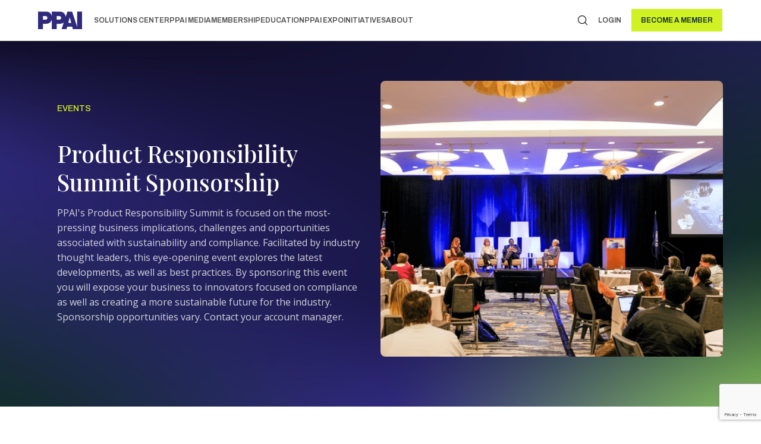

--- FILE ---
content_type: text/html; charset=UTF-8
request_url: https://www.ppai.org/prom-opportunity/product-responsibility-summit-sponsorship/
body_size: 17010
content:
<!DOCTYPE html><html lang="en-US"><head><script data-no-optimize="1">var litespeed_docref=sessionStorage.getItem("litespeed_docref");litespeed_docref&&(Object.defineProperty(document,"referrer",{get:function(){return litespeed_docref}}),sessionStorage.removeItem("litespeed_docref"));</script> <meta charset="UTF-8" /><meta name="viewport" content="width=device-width, initial-scale=1" /><meta name='robots' content='index, follow, max-image-preview:large, max-snippet:-1, max-video-preview:-1' /> <script data-cfasync="false" data-pagespeed-no-defer>var gtm4wp_datalayer_name = "dataLayer";
	var dataLayer = dataLayer || [];</script> <title>Product Responsibility Summit Sponsorship - PPAI - Promotional Products Association International</title><link rel="canonical" href="https://www.ppai.org/prom-opportunity/product-responsibility-summit-sponsorship/" /><meta property="og:locale" content="en_US" /><meta property="og:type" content="article" /><meta property="og:title" content="Product Responsibility Summit Sponsorship" /><meta property="og:description" content="PPAI&#039;s Product Responsibility Summit is focused on the most-pressing business implications, challenges and opportunities associated with sustainability and compliance. Facilitated by industry thought leaders, this eye-opening event explores the latest developments, as well as best practices. By sponsoring this event you will expose your business to innovators focused on compliance as well as creating a more sustainable future for the industry. Sponsorship opportunities vary. Contact your account manager." /><meta property="og:url" content="https://www.ppai.org/prom-opportunity/product-responsibility-summit-sponsorship/" /><meta property="og:site_name" content="PPAI - Promotional Products Association International" /><meta property="article:modified_time" content="2024-07-09T09:10:58+00:00" /><meta property="og:image" content="https://www.ppai.org/wp-content/uploads/2024/06/Summit-Ads-688x.png" /><meta property="og:image:width" content="688" /><meta property="og:image:height" content="516" /><meta property="og:image:type" content="image/png" /><meta name="twitter:card" content="summary_large_image" /><meta name="twitter:label1" content="Est. reading time" /><meta name="twitter:data1" content="1 minute" /> <script type="application/ld+json" class="yoast-schema-graph">{"@context":"https://schema.org","@graph":[{"@type":"WebPage","@id":"https://www.ppai.org/prom-opportunity/product-responsibility-summit-sponsorship/","url":"https://www.ppai.org/prom-opportunity/product-responsibility-summit-sponsorship/","name":"Product Responsibility Summit Sponsorship - PPAI - Promotional Products Association International","isPartOf":{"@id":"https://www.ppai.org/#website"},"primaryImageOfPage":{"@id":"https://www.ppai.org/prom-opportunity/product-responsibility-summit-sponsorship/#primaryimage"},"image":{"@id":"https://www.ppai.org/prom-opportunity/product-responsibility-summit-sponsorship/#primaryimage"},"thumbnailUrl":"https://www.ppai.org/wp-content/uploads/2024/06/Summit-Ads-688x.png","datePublished":"2024-06-04T14:01:59+00:00","dateModified":"2024-07-09T09:10:58+00:00","breadcrumb":{"@id":"https://www.ppai.org/prom-opportunity/product-responsibility-summit-sponsorship/#breadcrumb"},"inLanguage":"en-US","potentialAction":[{"@type":"ReadAction","target":["https://www.ppai.org/prom-opportunity/product-responsibility-summit-sponsorship/"]}]},{"@type":"ImageObject","inLanguage":"en-US","@id":"https://www.ppai.org/prom-opportunity/product-responsibility-summit-sponsorship/#primaryimage","url":"https://www.ppai.org/wp-content/uploads/2024/06/Summit-Ads-688x.png","contentUrl":"https://www.ppai.org/wp-content/uploads/2024/06/Summit-Ads-688x.png","width":688,"height":516},{"@type":"BreadcrumbList","@id":"https://www.ppai.org/prom-opportunity/product-responsibility-summit-sponsorship/#breadcrumb","itemListElement":[{"@type":"ListItem","position":1,"name":"Home","item":"https://www.ppai.org/"},{"@type":"ListItem","position":2,"name":"Product Responsibility Summit Sponsorship"}]},{"@type":"WebSite","@id":"https://www.ppai.org/#website","url":"https://www.ppai.org/","name":"PPAI","description":"","publisher":{"@id":"https://www.ppai.org/#organization"},"potentialAction":[{"@type":"SearchAction","target":{"@type":"EntryPoint","urlTemplate":"https://www.ppai.org/?s={search_term_string}"},"query-input":{"@type":"PropertyValueSpecification","valueRequired":true,"valueName":"search_term_string"}}],"inLanguage":"en-US"},{"@type":"Organization","@id":"https://www.ppai.org/#organization","name":"PPAI","url":"https://www.ppai.org/","logo":{"@type":"ImageObject","inLanguage":"en-US","@id":"https://www.ppai.org/#/schema/logo/image/","url":"https://www.ppai.org/wp-content/uploads/2024/08/PPAI-Logo_Header.jpg","contentUrl":"https://www.ppai.org/wp-content/uploads/2024/08/PPAI-Logo_Header.jpg","width":1120,"height":840,"caption":"PPAI"},"image":{"@id":"https://www.ppai.org/#/schema/logo/image/"}}]}</script> <link rel='dns-prefetch' href='//js.hs-scripts.com' /><link rel='dns-prefetch' href='//cdnjs.cloudflare.com' /><link rel='dns-prefetch' href='//www.google.com' /><link rel='dns-prefetch' href='//fonts.googleapis.com' /><link href='https://fonts.gstatic.com' crossorigin rel='preconnect' /><link rel="alternate" title="oEmbed (JSON)" type="application/json+oembed" href="https://www.ppai.org/wp-json/oembed/1.0/embed?url=https%3A%2F%2Fwww.ppai.org%2Fprom-opportunity%2Fproduct-responsibility-summit-sponsorship%2F" /><link rel="alternate" title="oEmbed (XML)" type="text/xml+oembed" href="https://www.ppai.org/wp-json/oembed/1.0/embed?url=https%3A%2F%2Fwww.ppai.org%2Fprom-opportunity%2Fproduct-responsibility-summit-sponsorship%2F&#038;format=xml" /><link rel="preload" href="https://www.ppai.org/wp-content/plugins/bb-plugin/fonts/fontawesome/5.15.4/webfonts/fa-solid-900.woff2" as="font" type="font/woff2" crossorigin="anonymous"><link rel="preload" href="https://www.ppai.org/wp-content/plugins/bb-plugin/fonts/fontawesome/5.15.4/webfonts/fa-regular-400.woff2" as="font" type="font/woff2" crossorigin="anonymous"><link rel="preload" href="https://www.ppai.org/wp-content/plugins/bb-plugin/fonts/fontawesome/5.15.4/webfonts/fa-brands-400.woff2" as="font" type="font/woff2" crossorigin="anonymous"><style id='wp-img-auto-sizes-contain-inline-css' type='text/css'>img:is([sizes=auto i],[sizes^="auto," i]){contain-intrinsic-size:3000px 1500px}
/*# sourceURL=wp-img-auto-sizes-contain-inline-css */</style><link data-optimized="2" rel="stylesheet" href="https://www.ppai.org/wp-content/litespeed/css/bfe136b87a2051e76351cd992e0c234c.css?ver=f819c" /><style id='global-styles-inline-css' type='text/css'>:root{--wp--preset--aspect-ratio--square: 1;--wp--preset--aspect-ratio--4-3: 4/3;--wp--preset--aspect-ratio--3-4: 3/4;--wp--preset--aspect-ratio--3-2: 3/2;--wp--preset--aspect-ratio--2-3: 2/3;--wp--preset--aspect-ratio--16-9: 16/9;--wp--preset--aspect-ratio--9-16: 9/16;--wp--preset--color--black: #000000;--wp--preset--color--cyan-bluish-gray: #abb8c3;--wp--preset--color--white: #ffffff;--wp--preset--color--pale-pink: #f78da7;--wp--preset--color--vivid-red: #cf2e2e;--wp--preset--color--luminous-vivid-orange: #ff6900;--wp--preset--color--luminous-vivid-amber: #fcb900;--wp--preset--color--light-green-cyan: #7bdcb5;--wp--preset--color--vivid-green-cyan: #00d084;--wp--preset--color--pale-cyan-blue: #8ed1fc;--wp--preset--color--vivid-cyan-blue: #0693e3;--wp--preset--color--vivid-purple: #9b51e0;--wp--preset--gradient--vivid-cyan-blue-to-vivid-purple: linear-gradient(135deg,rgb(6,147,227) 0%,rgb(155,81,224) 100%);--wp--preset--gradient--light-green-cyan-to-vivid-green-cyan: linear-gradient(135deg,rgb(122,220,180) 0%,rgb(0,208,130) 100%);--wp--preset--gradient--luminous-vivid-amber-to-luminous-vivid-orange: linear-gradient(135deg,rgb(252,185,0) 0%,rgb(255,105,0) 100%);--wp--preset--gradient--luminous-vivid-orange-to-vivid-red: linear-gradient(135deg,rgb(255,105,0) 0%,rgb(207,46,46) 100%);--wp--preset--gradient--very-light-gray-to-cyan-bluish-gray: linear-gradient(135deg,rgb(238,238,238) 0%,rgb(169,184,195) 100%);--wp--preset--gradient--cool-to-warm-spectrum: linear-gradient(135deg,rgb(74,234,220) 0%,rgb(151,120,209) 20%,rgb(207,42,186) 40%,rgb(238,44,130) 60%,rgb(251,105,98) 80%,rgb(254,248,76) 100%);--wp--preset--gradient--blush-light-purple: linear-gradient(135deg,rgb(255,206,236) 0%,rgb(152,150,240) 100%);--wp--preset--gradient--blush-bordeaux: linear-gradient(135deg,rgb(254,205,165) 0%,rgb(254,45,45) 50%,rgb(107,0,62) 100%);--wp--preset--gradient--luminous-dusk: linear-gradient(135deg,rgb(255,203,112) 0%,rgb(199,81,192) 50%,rgb(65,88,208) 100%);--wp--preset--gradient--pale-ocean: linear-gradient(135deg,rgb(255,245,203) 0%,rgb(182,227,212) 50%,rgb(51,167,181) 100%);--wp--preset--gradient--electric-grass: linear-gradient(135deg,rgb(202,248,128) 0%,rgb(113,206,126) 100%);--wp--preset--gradient--midnight: linear-gradient(135deg,rgb(2,3,129) 0%,rgb(40,116,252) 100%);--wp--preset--font-size--small: 13px;--wp--preset--font-size--medium: 20px;--wp--preset--font-size--large: 36px;--wp--preset--font-size--x-large: 42px;--wp--preset--spacing--20: 0.44rem;--wp--preset--spacing--30: 0.67rem;--wp--preset--spacing--40: 1rem;--wp--preset--spacing--50: 1.5rem;--wp--preset--spacing--60: 2.25rem;--wp--preset--spacing--70: 3.38rem;--wp--preset--spacing--80: 5.06rem;--wp--preset--shadow--natural: 6px 6px 9px rgba(0, 0, 0, 0.2);--wp--preset--shadow--deep: 12px 12px 50px rgba(0, 0, 0, 0.4);--wp--preset--shadow--sharp: 6px 6px 0px rgba(0, 0, 0, 0.2);--wp--preset--shadow--outlined: 6px 6px 0px -3px rgb(255, 255, 255), 6px 6px rgb(0, 0, 0);--wp--preset--shadow--crisp: 6px 6px 0px rgb(0, 0, 0);}:where(.is-layout-flex){gap: 0.5em;}:where(.is-layout-grid){gap: 0.5em;}body .is-layout-flex{display: flex;}.is-layout-flex{flex-wrap: wrap;align-items: center;}.is-layout-flex > :is(*, div){margin: 0;}body .is-layout-grid{display: grid;}.is-layout-grid > :is(*, div){margin: 0;}:where(.wp-block-columns.is-layout-flex){gap: 2em;}:where(.wp-block-columns.is-layout-grid){gap: 2em;}:where(.wp-block-post-template.is-layout-flex){gap: 1.25em;}:where(.wp-block-post-template.is-layout-grid){gap: 1.25em;}.has-black-color{color: var(--wp--preset--color--black) !important;}.has-cyan-bluish-gray-color{color: var(--wp--preset--color--cyan-bluish-gray) !important;}.has-white-color{color: var(--wp--preset--color--white) !important;}.has-pale-pink-color{color: var(--wp--preset--color--pale-pink) !important;}.has-vivid-red-color{color: var(--wp--preset--color--vivid-red) !important;}.has-luminous-vivid-orange-color{color: var(--wp--preset--color--luminous-vivid-orange) !important;}.has-luminous-vivid-amber-color{color: var(--wp--preset--color--luminous-vivid-amber) !important;}.has-light-green-cyan-color{color: var(--wp--preset--color--light-green-cyan) !important;}.has-vivid-green-cyan-color{color: var(--wp--preset--color--vivid-green-cyan) !important;}.has-pale-cyan-blue-color{color: var(--wp--preset--color--pale-cyan-blue) !important;}.has-vivid-cyan-blue-color{color: var(--wp--preset--color--vivid-cyan-blue) !important;}.has-vivid-purple-color{color: var(--wp--preset--color--vivid-purple) !important;}.has-black-background-color{background-color: var(--wp--preset--color--black) !important;}.has-cyan-bluish-gray-background-color{background-color: var(--wp--preset--color--cyan-bluish-gray) !important;}.has-white-background-color{background-color: var(--wp--preset--color--white) !important;}.has-pale-pink-background-color{background-color: var(--wp--preset--color--pale-pink) !important;}.has-vivid-red-background-color{background-color: var(--wp--preset--color--vivid-red) !important;}.has-luminous-vivid-orange-background-color{background-color: var(--wp--preset--color--luminous-vivid-orange) !important;}.has-luminous-vivid-amber-background-color{background-color: var(--wp--preset--color--luminous-vivid-amber) !important;}.has-light-green-cyan-background-color{background-color: var(--wp--preset--color--light-green-cyan) !important;}.has-vivid-green-cyan-background-color{background-color: var(--wp--preset--color--vivid-green-cyan) !important;}.has-pale-cyan-blue-background-color{background-color: var(--wp--preset--color--pale-cyan-blue) !important;}.has-vivid-cyan-blue-background-color{background-color: var(--wp--preset--color--vivid-cyan-blue) !important;}.has-vivid-purple-background-color{background-color: var(--wp--preset--color--vivid-purple) !important;}.has-black-border-color{border-color: var(--wp--preset--color--black) !important;}.has-cyan-bluish-gray-border-color{border-color: var(--wp--preset--color--cyan-bluish-gray) !important;}.has-white-border-color{border-color: var(--wp--preset--color--white) !important;}.has-pale-pink-border-color{border-color: var(--wp--preset--color--pale-pink) !important;}.has-vivid-red-border-color{border-color: var(--wp--preset--color--vivid-red) !important;}.has-luminous-vivid-orange-border-color{border-color: var(--wp--preset--color--luminous-vivid-orange) !important;}.has-luminous-vivid-amber-border-color{border-color: var(--wp--preset--color--luminous-vivid-amber) !important;}.has-light-green-cyan-border-color{border-color: var(--wp--preset--color--light-green-cyan) !important;}.has-vivid-green-cyan-border-color{border-color: var(--wp--preset--color--vivid-green-cyan) !important;}.has-pale-cyan-blue-border-color{border-color: var(--wp--preset--color--pale-cyan-blue) !important;}.has-vivid-cyan-blue-border-color{border-color: var(--wp--preset--color--vivid-cyan-blue) !important;}.has-vivid-purple-border-color{border-color: var(--wp--preset--color--vivid-purple) !important;}.has-vivid-cyan-blue-to-vivid-purple-gradient-background{background: var(--wp--preset--gradient--vivid-cyan-blue-to-vivid-purple) !important;}.has-light-green-cyan-to-vivid-green-cyan-gradient-background{background: var(--wp--preset--gradient--light-green-cyan-to-vivid-green-cyan) !important;}.has-luminous-vivid-amber-to-luminous-vivid-orange-gradient-background{background: var(--wp--preset--gradient--luminous-vivid-amber-to-luminous-vivid-orange) !important;}.has-luminous-vivid-orange-to-vivid-red-gradient-background{background: var(--wp--preset--gradient--luminous-vivid-orange-to-vivid-red) !important;}.has-very-light-gray-to-cyan-bluish-gray-gradient-background{background: var(--wp--preset--gradient--very-light-gray-to-cyan-bluish-gray) !important;}.has-cool-to-warm-spectrum-gradient-background{background: var(--wp--preset--gradient--cool-to-warm-spectrum) !important;}.has-blush-light-purple-gradient-background{background: var(--wp--preset--gradient--blush-light-purple) !important;}.has-blush-bordeaux-gradient-background{background: var(--wp--preset--gradient--blush-bordeaux) !important;}.has-luminous-dusk-gradient-background{background: var(--wp--preset--gradient--luminous-dusk) !important;}.has-pale-ocean-gradient-background{background: var(--wp--preset--gradient--pale-ocean) !important;}.has-electric-grass-gradient-background{background: var(--wp--preset--gradient--electric-grass) !important;}.has-midnight-gradient-background{background: var(--wp--preset--gradient--midnight) !important;}.has-small-font-size{font-size: var(--wp--preset--font-size--small) !important;}.has-medium-font-size{font-size: var(--wp--preset--font-size--medium) !important;}.has-large-font-size{font-size: var(--wp--preset--font-size--large) !important;}.has-x-large-font-size{font-size: var(--wp--preset--font-size--x-large) !important;}
/*# sourceURL=global-styles-inline-css */</style><style id='classic-theme-styles-inline-css' type='text/css'>/*! This file is auto-generated */
.wp-block-button__link{color:#fff;background-color:#32373c;border-radius:9999px;box-shadow:none;text-decoration:none;padding:calc(.667em + 2px) calc(1.333em + 2px);font-size:1.125em}.wp-block-file__button{background:#32373c;color:#fff;text-decoration:none}
/*# sourceURL=/wp-includes/css/classic-themes.min.css */</style><link rel='stylesheet' id='slick-css-css' href='https://cdnjs.cloudflare.com/ajax/libs/slick-carousel/1.8.1/slick.css?ver=6.9' type='text/css' media='all' /><link rel="https://api.w.org/" href="https://www.ppai.org/wp-json/" /><link rel="EditURI" type="application/rsd+xml" title="RSD" href="https://www.ppai.org/xmlrpc.php?rsd" /><meta name="generator" content="WordPress 6.9" /><link rel='shortlink' href='https://www.ppai.org/?p=47055' />
 <script class="hsq-set-content-id" data-content-id="blog-post" type="litespeed/javascript">var _hsq=_hsq||[];_hsq.push(["setContentType","blog-post"])</script>  <script type="litespeed/javascript">window.SpaceStation=window.SpaceStation||{};window.SpaceStation.CommandModule=window.SpaceStation.CommandModule||{};window.SpaceStation.CommandModule.SSCMBasePostFeed=window.SpaceStation.CommandModule.SSCMBasePostFeed||{};window.SpaceStation.CommandModule.SSCMBasePostFeed.admin_ajax_url='https://www.ppai.org/wp-admin/admin-ajax.php'</script> <link href="https://trinitymedia.ai/" rel="preconnect" crossorigin="anonymous" /><link href="https://vd.trinitymedia.ai/" rel="preconnect" crossorigin="anonymous" />
<script type="application/ld+json">[]</script> <script data-cfasync="false" data-pagespeed-no-defer type="text/javascript">var dataLayer_content = {"pagePostType":"prom-opportunity","pagePostType2":"single-prom-opportunity","pagePostAuthor":"Luka Stefanovic"};
	dataLayer.push( dataLayer_content );</script> <script data-cfasync="false" data-pagespeed-no-defer type="text/javascript">(function(w,d,s,l,i){w[l]=w[l]||[];w[l].push({'gtm.start':
new Date().getTime(),event:'gtm.js'});var f=d.getElementsByTagName(s)[0],
j=d.createElement(s),dl=l!='dataLayer'?'&l='+l:'';j.async=true;j.src=
'//www.googletagmanager.com/gtm.js?id='+i+dl;f.parentNode.insertBefore(j,f);
})(window,document,'script','dataLayer','GTM-MXWKBCQ');</script>  <script type="litespeed/javascript">(function(w,d,s,l,i){w[l]=w[l]||[];w[l].push({'gtm.start':new Date().getTime(),event:'gtm.js'});var f=d.getElementsByTagName(s)[0],j=d.createElement(s),dl=l!='dataLayer'?'&l='+l:'';j.async=!0;j.src='https://www.googletagmanager.com/gtm.js?id='+i+dl;f.parentNode.insertBefore(j,f)})(window,document,'script','dataLayer','GTM-P32G38')</script>  <script type="litespeed/javascript">window.markerConfig={project:'6683187d71b604a4eb4acb1f',source:'snippet'};!function(e,r,a){if(!e.__Marker){e.__Marker={};var t=[],n={__cs:t};["show","hide","isVisible","capture","cancelCapture","unload","reload","isExtensionInstalled","setReporter","setCustomData","on","off"].forEach(function(e){n[e]=function(){var r=Array.prototype.slice.call(arguments);r.unshift(e),t.push(r)}}),e.Marker=n;var s=r.createElement("script");s.async=1,s.src="https://edge.marker.io/latest/shim.js";var i=r.getElementsByTagName("script")[0];i.parentNode.insertBefore(s,i)}}(window,document)</script> <style>html, body {
                        font-size: 16px;
                            line-height: 1.6em;
                            font-family: "Open Sans", sans-serif;
                            font-weight: 400;
                } p, .p {
                        font-size: 16px;
                            line-height: 1.6em;
                            font-family: "Open Sans", sans-serif;
                            font-weight: 400;
                } h1, .h1 {
                        font-size: 61px;
                            line-height: 1.25em;
                            font-family: "Playfair Display", serif;
                            font-weight: 500;
                } h2, .h2 {
                        font-size: 49px;
                            line-height: 1.35em;
                            font-family: "Playfair Display", serif;
                            font-weight: 500;
                } h3, .h3 {
                        font-size: 39px;
                            line-height: 1.35em;
                            font-family: "Playfair Display", serif;
                            font-weight: 500;
                } h4, .h4 {
                        font-size: 31px;
                            line-height: 1.35em;
                            font-family: "Playfair Display", serif;
                            font-weight: 500;
                } h5, .h5 {
                        font-size: 22px;
                            line-height: 1.35em;
                            font-family: "Playfair Display", serif;
                            font-weight: 500;
                } h6, .h6 {
                        font-size: 20px;
                            line-height: 1.35em;
                            font-family: "Playfair Display", serif;
                            font-weight: 500;
                } :root {
                                        --TypographyControl--font_size: 16px;
                                            --TypographyControl--line_height: 1.6em;
                                            --TypographyControl--font_family: "Open Sans", sans-serif;
                                            --TypographyControl--font_weight: 400;
                                            --TypographyControl-p--font_size: 16px;
                                            --TypographyControl-p--line_height: 1.6em;
                                            --TypographyControl-p--font_family: "Open Sans", sans-serif;
                                            --TypographyControl-p--font_weight: 400;
                                            --TypographyControl-h1--font_size: 61px;
                                            --TypographyControl-h1--line_height: 1.25em;
                                            --TypographyControl-h1--font_family: "Playfair Display", serif;
                                            --TypographyControl-h1--font_weight: 500;
                                            --TypographyControl-h2--font_size: 49px;
                                            --TypographyControl-h2--line_height: 1.35em;
                                            --TypographyControl-h2--font_family: "Playfair Display", serif;
                                            --TypographyControl-h2--font_weight: 500;
                                            --TypographyControl-h3--font_size: 39px;
                                            --TypographyControl-h3--line_height: 1.35em;
                                            --TypographyControl-h3--font_family: "Playfair Display", serif;
                                            --TypographyControl-h3--font_weight: 500;
                                            --TypographyControl-h4--font_size: 31px;
                                            --TypographyControl-h4--line_height: 1.35em;
                                            --TypographyControl-h4--font_family: "Playfair Display", serif;
                                            --TypographyControl-h4--font_weight: 500;
                                            --TypographyControl-h5--font_size: 22px;
                                            --TypographyControl-h5--line_height: 1.35em;
                                            --TypographyControl-h5--font_family: "Playfair Display", serif;
                                            --TypographyControl-h5--font_weight: 500;
                                            --TypographyControl-h6--font_size: 20px;
                                            --TypographyControl-h6--line_height: 1.35em;
                                            --TypographyControl-h6--font_family: "Playfair Display", serif;
                                            --TypographyControl-h6--font_weight: 500;
                                }@media (max-width: 1280px) {
                    
                    :root {
                                                        --TypographyControl--font_size: px;
                                                }
                }@media (max-width: 991px) {
                    html, body {
                        font-family: "Open Sans", sans-serif;
                            font-weight: 400;
                            font-size: 16;
                            line-height: 1.6;
                }                     p, .p {
                        font-family: "Open Sans", sans-serif;
                            font-weight: 400;
                            font-size: 16px;
                            line-height: 1.6;
                }                     h1, .h1 {
                        font-family: "Playfair Display", serif;
                            font-weight: 400;
                            font-size: 50px;
                }                     h2, .h2 {
                        font-family: "Playfair Display", serif;
                            font-weight: 400;
                            font-size: 40px;
                }                     h3, .h3 {
                        font-family: "Playfair Display", serif;
                            font-weight: 400;
                            font-size: 32px;
                            line-height: 1.35em;
                }                     h4, .h4 {
                        font-family: "Playfair Display", serif;
                            font-weight: 400;
                            font-size: 26px;
                            line-height: 1.35em;
                }                     h5, .h5 {
                        font-family: "Playfair Display", serif;
                            font-weight: 400;
                            font-size: 20px;
                            line-height: 1.35em;
                }                     h6, .h6 {
                        font-family: "Playfair Display", serif;
                            font-weight: 400;
                            font-size: 16px;
                            line-height: 1.35em;
                } 
                    
                    :root {
                                                        --TypographyControl--font_size: 16px;
                                                }
                }@media (max-width: 767px) {
                    html, body {
                        font-family: "Open Sans", sans-serif;
                            font-weight: 400;
                            font-size: 16px;
                            line-height: 1.6em;
                }                     p, .p {
                        font-family: "Open Sans", sans-serif;
                            font-weight: 400;
                            font-size: 16px;
                            line-height: 1.6em;
                }                     h1, .h1 {
                        font-family: "Playfair Display", serif;
                            font-weight: 400;
                            font-size: 50px;
                            line-height: 1.35em;
                }                     h2, .h2 {
                        font-family: "Playfair Display", serif;
                            font-weight: 400;
                            font-size: 40px;
                            line-height: 1.35em;
                }                     h3, .h3 {
                        font-family: "Playfair Display", serif;
                            font-weight: 400;
                            font-size: 32px;
                            line-height: 1.35em;
                }                     h4, .h4 {
                        font-family: "Playfair Display", serif;
                            font-weight: 400;
                            font-size: 26px;
                            line-height: 1.35em;
                }                     h5, .h5 {
                        font-family: "Playfair Display", serif;
                            font-weight: 400;
                            font-size: 20px;
                            line-height: 1.35em;
                }                     h6, .h6 {
                        font-family: "Playfair Display", serif;
                            font-weight: 400;
                            font-size: 16px;
                            line-height: 1.35em;
                } 
                    
                    :root {
                                                        --TypographyControl--font_size: 16px;
                                                }
                }html, body {
                font-size: var(--TypographyControl--font_size);
            }</style><style id="wpsp-style-frontend"></style><link rel="icon" href="https://www.ppai.org/wp-content/uploads/2023/07/cropped-PPAI_favicon-32x32.jpg" sizes="32x32" /><link rel="icon" href="https://www.ppai.org/wp-content/uploads/2023/07/cropped-PPAI_favicon-192x192.jpg" sizes="192x192" /><link rel="apple-touch-icon" href="https://www.ppai.org/wp-content/uploads/2023/07/cropped-PPAI_favicon-180x180.jpg" /><meta name="msapplication-TileImage" content="https://www.ppai.org/wp-content/uploads/2023/07/cropped-PPAI_favicon-270x270.jpg" /><style type="text/css" id="wp-custom-css">::part(acsb-trigger) {
    right: auto;
    left: 80px;
    bottom: 15px;
}

.Cards--grid .SSCMGrid-grid_item_wrapper .SSCMGrid-grid_item .SSCMGrid-grid_item_cta_wrapper {
    margin-left: auto;
    margin-bottom: -30px;
}
.Cards--grid .SSCMGrid-grid_item_wrapper .SSCMGrid-grid_item .SSCMGrid-grid_item_headline {
    margin: 10px 0 0;
}</style></head><body class="wp-singular prom-opportunity-template-default single single-prom-opportunity postid-47055 wp-embed-responsive wp-theme-space-station wp-child-theme-ppaidev fl-builder-2-10-0-4 fl-themer-1-5-2-1 fl-no-js wp-schema-pro-2.7.17 fl-theme-builder-header fl-theme-builder-header-header fl-theme-builder-footer fl-theme-builder-footer-footer fl-theme-builder-singular fl-theme-builder-singular-expo-opportunities-promotional-opportunities">
<noscript><iframe data-lazyloaded="1" src="about:blank" data-litespeed-src="https://www.googletagmanager.com/ns.html?id=GTM-P32G38"
height="0" width="0" style="display:none;visibility:hidden"></iframe></noscript><header class="fl-builder-content fl-builder-content-39773 fl-builder-global-templates-locked" data-post-id="39773" data-type="header" data-sticky="1" data-sticky-on="all" data-sticky-breakpoint="medium" data-shrink="0" data-overlay="0" data-overlay-bg="transparent" data-shrink-image-height="50px" role="banner" itemscope="itemscope" itemtype="http://schema.org/WPHeader"><div class="fl-row fl-row-fixed-width fl-row-bg-color fl-node-zexjkyhgvduw fl-row-default-height fl-row-align-center" data-node="zexjkyhgvduw"><div class="fl-row-content-wrap"><div class="fl-row-content fl-row-fixed-width fl-node-content"><div class="fl-col-group fl-node-416eyrvxt53d" data-node="416eyrvxt53d"><div class="fl-col fl-node-do4rf25vnx6i fl-col-bg-color" data-node="do4rf25vnx6i"><div class="fl-col-content fl-node-content"><div class="fl-module fl-module-custom_header fl-node-qud9tpsneiry" data-node="qud9tpsneiry"><div class="fl-module-content fl-node-content"><section class="CustomHeader" id="CustomHeader"><div class="CustomHeader__wrapper"><nav class="CustomHeader__nav desktop"><div class="CustomHeader__logo">
<a role="link" href="https://www.ppai.org/" aria-label="logo">
<picture decoding="async" class="default">
<source type="image/webp" srcset="https://www.ppai.org/wp-content/uploads/2024/01/Logo.png.webp"/>
<img data-lazyloaded="1" src="[data-uri]" width="74" height="30" decoding="async" alt="ppai-logo" data-src="https://www.ppai.org/wp-content/uploads/2024/01/Logo.png"/>
</picture><picture decoding="async" class="overlay">
<source type="image/webp" srcset="https://www.ppai.org/wp-content/uploads/2024/01/Logo@3x.png.webp"/>
<img data-lazyloaded="1" src="[data-uri]" width="222" height="89" decoding="async" alt="ppai-logo" data-src="https://www.ppai.org/wp-content/uploads/2024/01/Logo@3x.png"/>
</picture><span class="sr-only">PPAI - Promotional Products Association International</span>
</a></div><ul id="menu-primary-nav" class="CustomHeader__nav-list"><li id="menu-item-68819" class="dropdown menu-item menu-item-type-post_type menu-item-object-page menu-item-has-children menu-item-68819"><a href="https://www.ppai.org/solutions/">Solutions Center</a><ul class="sub-menu"><li id="menu-item-68820" class="menu-item menu-item-type-post_type menu-item-object-page menu-item-68820"><a href="https://www.ppai.org/solutions/">Categories</a></li><li id="menu-item-68821" class="menu-item menu-item-type-post_type menu-item-object-page menu-item-68821"><a href="https://www.ppai.org/solutions/all-solutions/">All Solutions</a></li></ul></li><li id="menu-item-68822" class="dropdown menu-item menu-item-type-custom menu-item-object-custom menu-item-has-children menu-item-68822"><a href="/media/">PPAI Media</a><ul class="sub-menu"><li id="menu-item-68823" class="menu-item menu-item-type-custom menu-item-object-custom menu-item-68823"><a href="/media/">News &#038; Ideas</a></li><li id="menu-item-68824" class="menu-item menu-item-type-post_type menu-item-object-page menu-item-68824"><a href="https://www.ppai.org/premium-research/">Premium Research</a></li><li id="menu-item-68825" class="menu-item menu-item-type-post_type menu-item-object-page menu-item-68825"><a href="https://www.ppai.org/media/ppai-100/">PPAI 100</a></li><li id="menu-item-68826" class="menu-item menu-item-type-post_type menu-item-object-page menu-item-68826"><a href="https://www.ppai.org/media/awards/">Industry Awards</a></li><li id="menu-item-68827" class="menu-item menu-item-type-post_type menu-item-object-page menu-item-68827"><a href="https://www.ppai.org/podcast/">Podcast</a></li><li id="menu-item-68828" class="menu-item menu-item-type-post_type menu-item-object-page menu-item-68828"><a href="https://www.ppai.org/authors/">Editorial Team</a></li><li id="menu-item-68829" class="menu-item menu-item-type-post_type menu-item-object-page menu-item-68829"><a href="https://www.ppai.org/advertise/">Media Kit</a></li></ul></li><li id="menu-item-68830" class="dropdown menu-item menu-item-type-custom menu-item-object-custom menu-item-has-children menu-item-68830"><a href="/members">Membership</a><ul class="sub-menu"><li id="menu-item-68831" class="menu-item menu-item-type-custom menu-item-object-custom menu-item-68831"><a href="/members">Join</a></li><li id="menu-item-68832" class="menu-item menu-item-type-custom menu-item-object-custom menu-item-68832"><a target="_blank" href="http://my.ppai.org">My PPAI</a></li><li id="menu-item-68833" class="menu-item menu-item-type-post_type menu-item-object-page menu-item-68833"><a href="https://www.ppai.org/account-managers/">Membership Account Managers</a></li><li id="menu-item-68834" class="menu-item menu-item-type-post_type menu-item-object-page menu-item-68834"><a href="https://www.ppai.org/members/volunteer-committees/">Volunteer Committees</a></li><li id="menu-item-68835" class="menu-item menu-item-type-post_type menu-item-object-page menu-item-68835"><a href="https://www.ppai.org/regional-associations/">Regional Associations</a></li></ul></li><li id="menu-item-68836" class="dropdown menu-item menu-item-type-custom menu-item-object-custom menu-item-has-children menu-item-68836"><a href="/ppai-advance/">Education</a><ul class="sub-menu"><li id="menu-item-68837" class="menu-item menu-item-type-post_type menu-item-object-page menu-item-68837"><a href="https://www.ppai.org/education/">Professional Certifications</a></li><li id="menu-item-68838" class="menu-item menu-item-type-custom menu-item-object-custom menu-item-68838"><a target="_blank" href="http://edu.ppai.org">Online Education</a></li><li id="menu-item-68839" class="menu-item menu-item-type-post_type menu-item-object-page menu-item-68839"><a href="https://www.ppai.org/sustainability/">Sustainability</a></li><li id="menu-item-68840" class="menu-item menu-item-type-custom menu-item-object-custom menu-item-68840"><a href="/events/">Events</a></li><li id="menu-item-68841" class="menu-item menu-item-type-post_type menu-item-object-page menu-item-68841"><a href="https://www.ppai.org/subscribe/">Be Notified</a></li></ul></li><li id="menu-item-68842" class="dropdown menu-item menu-item-type-custom menu-item-object-custom menu-item-has-children menu-item-68842"><a href="/expo">PPAI Expo</a><ul class="sub-menu"><li id="menu-item-68843" class="menu-item menu-item-type-post_type menu-item-object-page menu-item-68843"><a href="https://www.ppai.org/expo/">The PPAI Expo 2027</a></li><li id="menu-item-68850" class="menu-item menu-item-type-post_type menu-item-object-page menu-item-68850"><a href="https://www.ppai.org/expo/exhibitors/">Exhibitor Hub</a></li></ul></li><li id="menu-item-68851" class="dropdown menu-item menu-item-type-custom menu-item-object-custom menu-item-has-children menu-item-68851"><a>Initiatives</a><ul class="sub-menu"><li id="menu-item-68852" class="menu-item menu-item-type-post_type menu-item-object-page menu-item-68852"><a href="https://www.ppai.org/digital-transformation/">Digital Transformation</a></li><li id="menu-item-68853" class="menu-item menu-item-type-post_type menu-item-object-page menu-item-68853"><a href="https://www.ppai.org/public-affairs/">Public Affairs</a></li><li id="menu-item-68854" class="menu-item menu-item-type-post_type menu-item-object-page menu-item-68854"><a href="https://www.ppai.org/sustainability/">Sustainability</a></li></ul></li><li id="menu-item-68855" class="dropdown menu-item menu-item-type-custom menu-item-object-custom menu-item-has-children menu-item-68855"><a href="/about">About</a><ul class="sub-menu"><li id="menu-item-68856" class="menu-item menu-item-type-post_type menu-item-object-page menu-item-68856"><a href="https://www.ppai.org/about/">About PPAI</a></li><li id="menu-item-68857" class="menu-item menu-item-type-post_type menu-item-object-page menu-item-68857"><a href="https://www.ppai.org/advertise/">Advertising &#038; Sponsorships</a></li><li id="menu-item-68858" class="menu-item menu-item-type-custom menu-item-object-custom menu-item-68858"><a href="/solutions/industry-jobs/">Industry Jobs</a></li><li id="menu-item-68859" class="menu-item menu-item-type-post_type menu-item-object-page menu-item-68859"><a href="https://www.ppai.org/industry-calendar/">Industry Calendar</a></li><li id="menu-item-68860" class="menu-item menu-item-type-post_type menu-item-object-page menu-item-68860"><a href="https://www.ppai.org/contact/">Contact Us</a></li></ul></li></ul><div class="CustomHeader__secondary-nav"><ul class="CustomHeader__nav-list"><li id="CustomHeader__search" class="CustomHeader__search menu-item"><svg width="20" height="20" viewBox="0 0 24 24" fill="none" xmlns="http://www.w3.org/2000/svg">
<path d="M10.875 18.75a7.875 7.875 0 1 0 0-15.75 7.875 7.875 0 0 0 0 15.75zM16.444 16.444 21 21"
stroke="#171717" stroke-width="1.5" stroke-linecap="round" stroke-linejoin="round"/>
</svg><form role="search" method="get" id="searchform" action="https://www.ppai.org/search"><div>
<input placeholder="Search" type="text" value="" autocomplete="off" name="_s" id="s"/>
<svg width="20" height="20" viewBox="0 0 24 24" fill="none" xmlns="http://www.w3.org/2000/svg">
<path d="M10.875 18.75a7.875 7.875 0 1 0 0-15.75 7.875 7.875 0 0 0 0 15.75zM16.444 16.444 21 21"
stroke="#171717" stroke-width="1.5" stroke-linecap="round" stroke-linejoin="round"/>
</svg></div></form></li><li id="menu-item-16309" class="CustomHeader__cta menu-item menu-item-type-custom menu-item-object-custom menu-item-16309"><a target="_blank" href="https://my.ppai.org">Login</a></li><li id="menu-item-39776" class="CustomHeader__cta-primary menu-item menu-item-type-custom menu-item-object-custom menu-item-39776"><a href="/members">Become a Member</a></li></ul></div></nav><nav class="CustomHeader__nav mobile"><div class="CustomHeader__nav mobile_wrapper mobile"><div class="CustomHeader__logo">
<a role="link" href="https://www.ppai.org/" aria-label="logo">
<picture decoding="async" class="default">
<source type="image/webp" srcset="https://www.ppai.org/wp-content/uploads/2024/01/Logo.png.webp"/>
<img data-lazyloaded="1" src="[data-uri]" width="74" height="30" decoding="async" alt="ppai-logo" data-src="https://www.ppai.org/wp-content/uploads/2024/01/Logo.png"/>
</picture><picture decoding="async" class="overlay">
<source type="image/webp" srcset="https://www.ppai.org/wp-content/uploads/2024/01/Logo@3x.png.webp"/>
<img data-lazyloaded="1" src="[data-uri]" width="222" height="89" decoding="async" alt="ppai-logo" data-src="https://www.ppai.org/wp-content/uploads/2024/01/Logo@3x.png"/>
</picture><span class="sr-only">PPAI - Promotional Products Association International</span>
</a></div><div class="CustomHeader__nav-controls"><div id="CustomHeader__search-mobile" class="CustomHeader__search">
<svg width="18" height="18" viewBox="0 0 24 24" fill="none" xmlns="http://www.w3.org/2000/svg">
<path d="M10.875 18.75a7.875 7.875 0 1 0 0-15.75 7.875 7.875 0 0 0 0 15.75zM16.444 16.444 21 21" stroke="#171717" stroke-width="1.5" stroke-linecap="round" stroke-linejoin="round"/>
</svg><form role="search" method="get" id="searchform" action="https://www.ppai.org/search"><div>
<label class="sr-only" for="s">Search</label>
<input placeholder="Search" type="text" value="" autocomplete="off" name="_s" id="s"/>
<svg width="20" height="20" viewBox="0 0 24 24" fill="none" xmlns="http://www.w3.org/2000/svg">
<path d="M10.875 18.75a7.875 7.875 0 1 0 0-15.75 7.875 7.875 0 0 0 0 15.75zM16.444 16.444 21 21" stroke="#171717" stroke-width="1.5" stroke-linecap="round" stroke-linejoin="round"/>
</svg></div></form></div><div id="CustomHeader__mobile-menu-toggle" class="CustomHeader__mobile-menu-toggle">
<span></span>
<span></span>
<span></span>
<span></span></div></div></div><div class="CustomHeader__mobile-menu"><ul id="menu-primary-nav-1" class="CustomHeader__nav-list"><li class="dropdown menu-item menu-item-type-post_type menu-item-object-page menu-item-has-children menu-item-68819"><a href="https://www.ppai.org/solutions/">Solutions Center</a><ul class="sub-menu"><li class="menu-item menu-item-type-post_type menu-item-object-page menu-item-68820"><a href="https://www.ppai.org/solutions/">Categories</a></li><li class="menu-item menu-item-type-post_type menu-item-object-page menu-item-68821"><a href="https://www.ppai.org/solutions/all-solutions/">All Solutions</a></li></ul></li><li class="dropdown menu-item menu-item-type-custom menu-item-object-custom menu-item-has-children menu-item-68822"><a href="/media/">PPAI Media</a><ul class="sub-menu"><li class="menu-item menu-item-type-custom menu-item-object-custom menu-item-68823"><a href="/media/">News &#038; Ideas</a></li><li class="menu-item menu-item-type-post_type menu-item-object-page menu-item-68824"><a href="https://www.ppai.org/premium-research/">Premium Research</a></li><li class="menu-item menu-item-type-post_type menu-item-object-page menu-item-68825"><a href="https://www.ppai.org/media/ppai-100/">PPAI 100</a></li><li class="menu-item menu-item-type-post_type menu-item-object-page menu-item-68826"><a href="https://www.ppai.org/media/awards/">Industry Awards</a></li><li class="menu-item menu-item-type-post_type menu-item-object-page menu-item-68827"><a href="https://www.ppai.org/podcast/">Podcast</a></li><li class="menu-item menu-item-type-post_type menu-item-object-page menu-item-68828"><a href="https://www.ppai.org/authors/">Editorial Team</a></li><li class="menu-item menu-item-type-post_type menu-item-object-page menu-item-68829"><a href="https://www.ppai.org/advertise/">Media Kit</a></li></ul></li><li class="dropdown menu-item menu-item-type-custom menu-item-object-custom menu-item-has-children menu-item-68830"><a href="/members">Membership</a><ul class="sub-menu"><li class="menu-item menu-item-type-custom menu-item-object-custom menu-item-68831"><a href="/members">Join</a></li><li class="menu-item menu-item-type-custom menu-item-object-custom menu-item-68832"><a target="_blank" href="http://my.ppai.org">My PPAI</a></li><li class="menu-item menu-item-type-post_type menu-item-object-page menu-item-68833"><a href="https://www.ppai.org/account-managers/">Membership Account Managers</a></li><li class="menu-item menu-item-type-post_type menu-item-object-page menu-item-68834"><a href="https://www.ppai.org/members/volunteer-committees/">Volunteer Committees</a></li><li class="menu-item menu-item-type-post_type menu-item-object-page menu-item-68835"><a href="https://www.ppai.org/regional-associations/">Regional Associations</a></li></ul></li><li class="dropdown menu-item menu-item-type-custom menu-item-object-custom menu-item-has-children menu-item-68836"><a href="/ppai-advance/">Education</a><ul class="sub-menu"><li class="menu-item menu-item-type-post_type menu-item-object-page menu-item-68837"><a href="https://www.ppai.org/education/">Professional Certifications</a></li><li class="menu-item menu-item-type-custom menu-item-object-custom menu-item-68838"><a target="_blank" href="http://edu.ppai.org">Online Education</a></li><li class="menu-item menu-item-type-post_type menu-item-object-page menu-item-68839"><a href="https://www.ppai.org/sustainability/">Sustainability</a></li><li class="menu-item menu-item-type-custom menu-item-object-custom menu-item-68840"><a href="/events/">Events</a></li><li class="menu-item menu-item-type-post_type menu-item-object-page menu-item-68841"><a href="https://www.ppai.org/subscribe/">Be Notified</a></li></ul></li><li class="dropdown menu-item menu-item-type-custom menu-item-object-custom menu-item-has-children menu-item-68842"><a href="/expo">PPAI Expo</a><ul class="sub-menu"><li class="menu-item menu-item-type-post_type menu-item-object-page menu-item-68843"><a href="https://www.ppai.org/expo/">The PPAI Expo 2027</a></li><li class="menu-item menu-item-type-post_type menu-item-object-page menu-item-68850"><a href="https://www.ppai.org/expo/exhibitors/">Exhibitor Hub</a></li></ul></li><li class="dropdown menu-item menu-item-type-custom menu-item-object-custom menu-item-has-children menu-item-68851"><a>Initiatives</a><ul class="sub-menu"><li class="menu-item menu-item-type-post_type menu-item-object-page menu-item-68852"><a href="https://www.ppai.org/digital-transformation/">Digital Transformation</a></li><li class="menu-item menu-item-type-post_type menu-item-object-page menu-item-68853"><a href="https://www.ppai.org/public-affairs/">Public Affairs</a></li><li class="menu-item menu-item-type-post_type menu-item-object-page menu-item-68854"><a href="https://www.ppai.org/sustainability/">Sustainability</a></li></ul></li><li class="dropdown menu-item menu-item-type-custom menu-item-object-custom menu-item-has-children menu-item-68855"><a href="/about">About</a><ul class="sub-menu"><li class="menu-item menu-item-type-post_type menu-item-object-page menu-item-68856"><a href="https://www.ppai.org/about/">About PPAI</a></li><li class="menu-item menu-item-type-post_type menu-item-object-page menu-item-68857"><a href="https://www.ppai.org/advertise/">Advertising &#038; Sponsorships</a></li><li class="menu-item menu-item-type-custom menu-item-object-custom menu-item-68858"><a href="/solutions/industry-jobs/">Industry Jobs</a></li><li class="menu-item menu-item-type-post_type menu-item-object-page menu-item-68859"><a href="https://www.ppai.org/industry-calendar/">Industry Calendar</a></li><li class="menu-item menu-item-type-post_type menu-item-object-page menu-item-68860"><a href="https://www.ppai.org/contact/">Contact Us</a></li></ul></li></ul><ul id="menu-secondary-nav-1" class="CustomHeader__nav-list CustomHeader__secondary-nav CustomHeader__nav-buttons"><li class="CustomHeader__cta menu-item menu-item-type-custom menu-item-object-custom menu-item-16309"><a target="_blank" href="https://my.ppai.org">Login</a></li><li class="CustomHeader__cta-primary menu-item menu-item-type-custom menu-item-object-custom menu-item-39776"><a href="/members">Become a Member</a></li></ul></div></nav></div><div class="CustomHeader__banner CustomHeader__banner-hideIt"  id="CustomHeader__banner"><div class="CustomHeader__banner-wrapper"><div class="CustomHeader__banner-close"><div class="CustomHeader__banner-close-btn">
<svg width="16" height="16" viewBox="0 0 16 16" fill="none" xmlns="http://www.w3.org/2000/svg">
<path d="m12 4-7.999 8" stroke="#e2e2e6" stroke-opacity=".7" stroke-width="1.333" stroke-linecap="round" stroke-linejoin="round"></path>
<path d="m4.001 4 8 8" stroke="#e2e2e6" stroke-width="1.333" stroke-linecap="round" stroke-linejoin="round"></path>
</svg></div></div><div class="CustomHeader__banner-texts"><div class="CustomHeader__banner-left">
<a href="https://survey.alchemer.com/s3/8619639/PPAI-Website-User-Experience-Survey" target="_blank" rel="noopener" class="CustomHeader__banner-left-link">
<u>Provide feedback</u> on your visit to ppai.org today to help us improve your member experience!
</a></div><div class="CustomHeader__banner-right"></div></div></div></div></section></div></div></div></div></div></div></div></div></header><div class="fl-builder-content fl-builder-content-42080 fl-builder-global-templates-locked" data-post-id="42080"><div class="fl-row fl-row-full-width fl-row-bg-photo fl-node-lc1re69s5aot fl-row-custom-height fl-row-align-center" data-node="lc1re69s5aot"><div class="fl-row-content-wrap"><div class="fl-row-content fl-row-fixed-width fl-node-content"><div class="fl-col-group fl-node-e9ija2ztwu6q fl-col-group-equal-height fl-col-group-align-center fl-col-group-custom-width" data-node="e9ija2ztwu6q"><div class="fl-col fl-node-8hfqt4c0ruoz fl-col-bg-photo fl-col-small fl-col-small-custom-width" data-node="8hfqt4c0ruoz"><div class="fl-col-content fl-node-content"><div  class="fl-module fl-module-rich-text fl-rich-text fl-node-3n0u6cw91yai Heading--Sub" data-node="3n0u6cw91yai"><p>Events</p></div><h1  class="fl-module fl-module-heading fl-heading fl-heading-text fl-node-y689wm5gq1hx Heading--L" data-node="y689wm5gq1hx">
Product Responsibility Summit Sponsorship</h1><div  class="fl-module fl-module-rich-text fl-rich-text fl-node-p3rdmei1v8tb" data-node="p3rdmei1v8tb"><p><p>PPAI's Product Responsibility Summit is focused on the most-pressing business implications, challenges and opportunities associated with sustainability and compliance. Facilitated by industry thought leaders, this eye-opening event explores the latest developments, as well as best practices. By sponsoring this event you will expose your business to innovators focused on compliance as well as creating a more sustainable future for the industry. Sponsorship opportunities vary. Contact your account manager.</p></p></div></div></div><div class="fl-col fl-node-k1x7fvzp8mta fl-col-bg-photo fl-col-small fl-col-small-custom-width" data-node="k1x7fvzp8mta"><div class="fl-col-content fl-node-content"></div></div></div></div></div></div><div id="salescard" class="fl-row fl-row-full-width fl-row-bg-color fl-node-1exu6hlm2asp fl-row-default-height fl-row-align-center" data-node="1exu6hlm2asp"><div class="fl-row-content-wrap"><div class="fl-row-content fl-row-fixed-width fl-node-content"><div class="fl-col-group fl-node-q2n4yfbi0zkh" data-node="q2n4yfbi0zkh"><div class="fl-col fl-node-9a0ym721b4gu fl-col-bg-color" data-node="9a0ym721b4gu"><div class="fl-col-content fl-node-content"><div  class="fl-module fl-module-rich-text fl-rich-text fl-node-ixfsu7q9wgc8 Heading--Sub" data-node="ixfsu7q9wgc8"><p><span style="font-weight: 400;">Here To Help</span></p></div><h2  class="fl-module fl-module-heading fl-heading fl-heading-text fl-node-7t5zos8bk3ng Heading--M" data-node="7t5zos8bk3ng">
Contact Your Account Manager</h2></div></div></div><div class="fl-col-group fl-node-c8k3sjdgqaxo fl-col-group-custom-width" data-node="c8k3sjdgqaxo"><div class="fl-col fl-node-5hszwb8rlf4i fl-col-bg-color fl-col-small fl-col-small-custom-width fl-col-has-cols Grid--Sales" data-node="5hszwb8rlf4i"><div class="fl-col-content fl-node-content"><div class="fl-col-group fl-node-c4tuv7f216py fl-col-group-nested" data-node="c4tuv7f216py"><div class="fl-col fl-node-wtc1jsln8bou fl-col-bg-photo" data-node="wtc1jsln8bou"><div class="fl-col-content fl-node-content"></div></div></div><div class="fl-col-group fl-node-73hg6xs8lna4 fl-col-group-nested" data-node="73hg6xs8lna4"><div class="fl-col fl-node-tf1g50342ome fl-col-bg-color" data-node="tf1g50342ome"><div class="fl-col-content fl-node-content"><div  class="fl-module fl-module-rich-text fl-rich-text fl-node-iyw41aslojm5" data-node="iyw41aslojm5"><p>Mark Rykojc</p></div><div  class="fl-module fl-module-rich-text fl-rich-text fl-node-opfwsrta3vd9" data-node="opfwsrta3vd9"><p>Account Manager</p></div><div class="fl-module fl-module-callout fl-node-moc79gkneipr" data-node="moc79gkneipr"><div class="fl-module-content fl-node-content"><div class="fl-callout fl-callout-has-photo fl-callout-photo-left"><div class="fl-callout-photo"><div role="figure" class="fl-photo fl-photo-align-" itemscope itemtype="https://schema.org/ImageObject"><div class="fl-photo-content fl-photo-img-svg">
<a href="mailto:PPAI@PPAIExpo.com"  target="_self" itemprop="url">
<img data-lazyloaded="1" src="[data-uri]" decoding="async" class="fl-photo-img wp-image-42081 size-full" data-src="https://www.ppai.org/wp-content/uploads/2024/04/icon-12.svg" alt="icon (12)" height="12" width="12" title="icon (12)" loading="lazy" itemprop="image" />
</a></div></div></div><div class="fl-callout-content"><div class="fl-callout-text-wrap"><div class="fl-callout-text"><p><a href="mailto:TaylorC@ppai.org">MarkR@ppai.org</a></p></div></div></div></div></div></div><div class="fl-module fl-module-callout fl-node-xershpuc9al7" data-node="xershpuc9al7"><div class="fl-module-content fl-node-content"><div class="fl-callout fl-callout-has-photo fl-callout-photo-left"><div class="fl-callout-photo"><div role="figure" class="fl-photo fl-photo-align-" itemscope itemtype="https://schema.org/ImageObject"><div class="fl-photo-content fl-photo-img-svg">
<a href="mailto:PPAI@PPAIExpo.com"  target="_self" itemprop="url">
<img data-lazyloaded="1" src="[data-uri]" decoding="async" class="fl-photo-img wp-image-42082 size-full" data-src="https://www.ppai.org/wp-content/uploads/2024/04/icon-13.svg" alt="icon (13)" height="12" width="12" title="icon (13)" loading="lazy" itemprop="image" />
</a></div></div></div><div class="fl-callout-content"><div class="fl-callout-text-wrap"><div class="fl-callout-text"><p><a href="tel:972-258-3027">972-258-3027</a></p></div></div></div></div></div></div></div></div></div></div></div><div class="fl-col fl-node-7vpeyds9j0ux fl-col-bg-color fl-col-small fl-col-small-custom-width fl-col-has-cols Grid--Sales" data-node="7vpeyds9j0ux"><div class="fl-col-content fl-node-content"><div class="fl-col-group fl-node-5sizp3vekaxb fl-col-group-nested" data-node="5sizp3vekaxb"><div class="fl-col fl-node-cjmdtk3ovaex fl-col-bg-photo" data-node="cjmdtk3ovaex"><div class="fl-col-content fl-node-content"></div></div></div><div class="fl-col-group fl-node-6q3d4gxz0f7e fl-col-group-nested" data-node="6q3d4gxz0f7e"><div class="fl-col fl-node-4dvgz3lbqi1e fl-col-bg-color" data-node="4dvgz3lbqi1e"><div class="fl-col-content fl-node-content"><div  class="fl-module fl-module-rich-text fl-rich-text fl-node-l73omreqk2cj" data-node="l73omreqk2cj"><p>Heather Mangold</p></div><div  class="fl-module fl-module-rich-text fl-rich-text fl-node-mlgu2z5qcyw8" data-node="mlgu2z5qcyw8"><p><span style="font-weight: 400;">Strategic Account Manager</span></p></div><div class="fl-module fl-module-callout fl-node-6aei205b7usz" data-node="6aei205b7usz"><div class="fl-module-content fl-node-content"><div class="fl-callout fl-callout-has-photo fl-callout-photo-left"><div class="fl-callout-photo"><div role="figure" class="fl-photo fl-photo-align-" itemscope itemtype="https://schema.org/ImageObject"><div class="fl-photo-content fl-photo-img-svg">
<a href="mailto:PPAI@PPAIExpo.com"  target="_self" itemprop="url">
<img data-lazyloaded="1" src="[data-uri]" decoding="async" class="fl-photo-img wp-image-42081 size-full" data-src="https://www.ppai.org/wp-content/uploads/2024/04/icon-12.svg" alt="icon (12)" height="12" width="12" title="icon (12)" loading="lazy" itemprop="image" />
</a></div></div></div><div class="fl-callout-content"><div class="fl-callout-text-wrap"><div class="fl-callout-text"><p><a href="mailto:HeatherM@ppai.org">HeatherM@ppai.org</a></p></div></div></div></div></div></div><div class="fl-module fl-module-callout fl-node-dli0yxqa4r9v" data-node="dli0yxqa4r9v"><div class="fl-module-content fl-node-content"><div class="fl-callout fl-callout-has-photo fl-callout-photo-left"><div class="fl-callout-photo"><div role="figure" class="fl-photo fl-photo-align-" itemscope itemtype="https://schema.org/ImageObject"><div class="fl-photo-content fl-photo-img-svg">
<a href="mailto:PPAI@PPAIExpo.com"  target="_self" itemprop="url">
<img data-lazyloaded="1" src="[data-uri]" decoding="async" class="fl-photo-img wp-image-42082 size-full" data-src="https://www.ppai.org/wp-content/uploads/2024/04/icon-13.svg" alt="icon (13)" height="12" width="12" title="icon (13)" loading="lazy" itemprop="image" />
</a></div></div></div><div class="fl-callout-content"><div class="fl-callout-text-wrap"><div class="fl-callout-text"><p><a href="tel:972-258-3051">972-258-3051</a></p></div></div></div></div></div></div></div></div></div></div></div><div class="fl-col fl-node-ckqou6isy3w9 fl-col-bg-color fl-col-small fl-col-small-custom-width fl-col-has-cols Grid--Sales" data-node="ckqou6isy3w9"><div class="fl-col-content fl-node-content"><div class="fl-col-group fl-node-x04zfsnlm3it fl-col-group-nested" data-node="x04zfsnlm3it"><div class="fl-col fl-node-zde21nm8l0jp fl-col-bg-photo" data-node="zde21nm8l0jp"><div class="fl-col-content fl-node-content"></div></div></div><div class="fl-col-group fl-node-u4bnh30p7sf6 fl-col-group-nested" data-node="u4bnh30p7sf6"><div class="fl-col fl-node-khcxgoqazwn9 fl-col-bg-color" data-node="khcxgoqazwn9"><div class="fl-col-content fl-node-content"><div  class="fl-module fl-module-rich-text fl-rich-text fl-node-d9crylvsuj3a" data-node="d9crylvsuj3a"><p>Connie Brazil</p></div><div  class="fl-module fl-module-rich-text fl-rich-text fl-node-oqyhgjv2iw94" data-node="oqyhgjv2iw94"><p>Business Services Channel Manager</p></div><div class="fl-module fl-module-callout fl-node-7xqweoihzsyc" data-node="7xqweoihzsyc"><div class="fl-module-content fl-node-content"><div class="fl-callout fl-callout-has-photo fl-callout-photo-left"><div class="fl-callout-photo"><div role="figure" class="fl-photo fl-photo-align-" itemscope itemtype="https://schema.org/ImageObject"><div class="fl-photo-content fl-photo-img-svg">
<a href="mailto:PPAI@PPAIExpo.com"  target="_self" itemprop="url">
<img data-lazyloaded="1" src="[data-uri]" decoding="async" class="fl-photo-img wp-image-42082 size-full" data-src="https://www.ppai.org/wp-content/uploads/2024/04/icon-13.svg" alt="icon (13)" height="12" width="12" title="icon (13)" loading="lazy" itemprop="image" />
</a></div></div></div><div class="fl-callout-content"><div class="fl-callout-text-wrap"><div class="fl-callout-text"><p><a href="mailto:ConnieB@ppai.org">ConnieB@ppai.org</a></p></div></div></div></div></div></div><div class="fl-module fl-module-callout fl-node-c15wnavzgte6" data-node="c15wnavzgte6"><div class="fl-module-content fl-node-content"><div class="fl-callout fl-callout-has-photo fl-callout-photo-left"><div class="fl-callout-photo"><div role="figure" class="fl-photo fl-photo-align-" itemscope itemtype="https://schema.org/ImageObject"><div class="fl-photo-content fl-photo-img-svg">
<a href="mailto:PPAI@PPAIExpo.com"  target="_self" itemprop="url">
<img data-lazyloaded="1" src="[data-uri]" decoding="async" class="fl-photo-img wp-image-42082 size-full" data-src="https://www.ppai.org/wp-content/uploads/2024/04/icon-13.svg" alt="icon (13)" height="12" width="12" title="icon (13)" loading="lazy" itemprop="image" />
</a></div></div></div><div class="fl-callout-content"><div class="fl-callout-text-wrap"><div class="fl-callout-text"><p><a href="tel:972-258-3064">972-258-3064</a></p></div></div></div></div></div></div></div></div></div></div></div></div></div></div></div></div><footer class="fl-builder-content fl-builder-content-39791 fl-builder-global-templates-locked" data-post-id="39791" data-type="footer" itemscope="itemscope" itemtype="http://schema.org/WPFooter"><div class="fl-row fl-row-full-width fl-row-bg-photo fl-node-gcftwkjdv28l fl-row-default-height fl-row-align-center" data-node="gcftwkjdv28l"><div class="fl-row-content-wrap"><div class="fl-row-content fl-row-fixed-width fl-node-content"><div class="fl-col-group fl-node-0rvgsdfupxw2 fl-col-group-custom-width" data-node="0rvgsdfupxw2"><div class="fl-col fl-node-p29ydvch5xm3 fl-col-bg-color fl-col-small fl-col-small-custom-width" data-node="p29ydvch5xm3"><div class="fl-col-content fl-node-content"><div class="fl-module fl-module-html fl-node-9unrp6ft4lj0" data-node="9unrp6ft4lj0"><div class="fl-module-content fl-node-content"><div class="fl-html"></div></div></div><div class="fl-module fl-module-rich-text fl-node-5hcb3z2jafou" data-node="5hcb3z2jafou"><div class="fl-module-content fl-node-content"><div class="fl-rich-text"><p><a href="/members/">Join us.</a></p></div></div></div><div class="fl-module fl-module-button fl-node-wm05as9h3z21 JoinUs--Button" data-node="wm05as9h3z21"><div class="fl-module-content fl-node-content"><div class="fl-button-wrap fl-button-width-auto fl-button-left fl-button-has-icon">
<a href="https://www.ppai.org/members/"  target="_self"  class="fl-button" >
<i class="fl-button-icon fl-button-icon-before dashicons dashicons-before dashicons-arrow-right-alt" aria-hidden="true"></i>
</a></div></div></div><div class="fl-module fl-module-rich-text fl-node-j0kxeltn4ug3 font-loader" data-node="j0kxeltn4ug3"><div class="fl-module-content fl-node-content"><div class="fl-rich-text"><p>1</p></div></div></div></div></div><div class="fl-col fl-node-sbuower7k6vz fl-col-bg-color fl-col-small-custom-width fl-col-has-cols FooterMenuWrapper" data-node="sbuower7k6vz"><div class="fl-col-content fl-node-content"><div class="fl-col-group fl-node-py5htars06ni fl-col-group-nested fl-col-group-equal-height fl-col-group-align-top fl-col-group-custom-width" data-node="py5htars06ni"><div class="fl-col fl-node-5ebjlio7z06u fl-col-bg-color fl-col-small fl-col-small-custom-width" data-node="5ebjlio7z06u"><div class="fl-col-content fl-node-content"><div class="fl-module fl-module-rich-text fl-node-sca0o2gnf5pt" data-node="sca0o2gnf5pt"><div class="fl-module-content fl-node-content"><div class="fl-rich-text"><p><span style="font-weight: 400;">PPAI Media</span></p></div></div></div><div class="fl-module fl-module-menu fl-node-zeftu8od92wm" data-node="zeftu8od92wm"><div class="fl-module-content fl-node-content"><div class="fl-menu"><div class="fl-clear"></div><nav role="navigation" aria-label="Menu" itemscope="itemscope" itemtype="https://schema.org/SiteNavigationElement"><ul id="menu-footer-media" class="menu fl-menu-vertical fl-toggle-none"><li id="menu-item-41420" class="menu-item menu-item-type-custom menu-item-object-custom"><a role="menuitem" href="/media/">News &#038; Ideas</a></li><li id="menu-item-41456" class="menu-item menu-item-type-post_type menu-item-object-page"><a role="menuitem" href="https://www.ppai.org/premium-research/">Premium Research</a></li><li id="menu-item-41455" class="menu-item menu-item-type-post_type menu-item-object-page"><a role="menuitem" href="https://www.ppai.org/media/ppai-100/">PPAI 100</a></li><li id="menu-item-41454" class="menu-item menu-item-type-post_type menu-item-object-page"><a role="menuitem" href="https://www.ppai.org/advertise/">Advertising &#038; Sponsorships</a></li></ul></nav></div></div></div></div></div><div class="fl-col fl-node-0ksqdo5fycan fl-col-bg-color fl-col-small fl-col-small-custom-width" data-node="0ksqdo5fycan"><div class="fl-col-content fl-node-content"><div class="fl-module fl-module-rich-text fl-node-ixym012tbnaq" data-node="ixym012tbnaq"><div class="fl-module-content fl-node-content"><div class="fl-rich-text"><p><span style="font-weight: 400;">Experiences</span></p></div></div></div><div class="fl-module fl-module-menu fl-node-qz43k9ymctlu" data-node="qz43k9ymctlu"><div class="fl-module-content fl-node-content"><div class="fl-menu"><div class="fl-clear"></div><nav role="navigation" aria-label="Menu" itemscope="itemscope" itemtype="https://schema.org/SiteNavigationElement"><ul id="menu-footer-experiences" class="menu fl-menu-vertical fl-toggle-none"><li id="menu-item-41426" class="menu-item menu-item-type-custom menu-item-object-custom"><a role="menuitem" href="/events/">Upcoming Events</a></li><li id="menu-item-47955" class="menu-item menu-item-type-post_type menu-item-object-page"><a role="menuitem" href="https://www.ppai.org/expo/">The PPAI Expo</a></li><li id="menu-item-41438" class="menu-item menu-item-type-post_type menu-item-object-page"><a role="menuitem" href="https://www.ppai.org/industry-calendar/">Industry Calendar</a></li><li id="menu-item-51854" class="menu-item menu-item-type-custom menu-item-object-custom"><a role="menuitem" target="_blank" href="https://login.ppai.org/?returnurl=https://directory.ppai.org/">Industry Directory</a></li></ul></nav></div></div></div></div></div><div class="fl-col fl-node-2vjr9e3bmgd0 fl-col-bg-color fl-col-small fl-col-small-custom-width" data-node="2vjr9e3bmgd0"><div class="fl-col-content fl-node-content"><div class="fl-module fl-module-rich-text fl-node-gs6mhwy4kofa" data-node="gs6mhwy4kofa"><div class="fl-module-content fl-node-content"><div class="fl-rich-text"><p><span style="font-weight: 400;">Resources</span></p></div></div></div><div class="fl-module fl-module-menu fl-node-7emtluap950w" data-node="7emtluap950w"><div class="fl-module-content fl-node-content"><div class="fl-menu"><div class="fl-clear"></div><nav role="navigation" aria-label="Menu" itemscope="itemscope" itemtype="https://schema.org/SiteNavigationElement"><ul id="menu-footer" class="menu fl-menu-vertical fl-toggle-none"><li id="menu-item-41437" class="menu-item menu-item-type-post_type menu-item-object-page"><a role="menuitem" href="https://www.ppai.org/solutions/">Solutions Center</a></li><li id="menu-item-41429" class="menu-item menu-item-type-custom menu-item-object-custom"><a role="menuitem" href="https://www.ppai.org/wp-content/uploads/2025/06/PPAI-Code-of-Conduct-2025-1.pdf">Code Of Conduct</a></li><li id="menu-item-41430" class="menu-item menu-item-type-custom menu-item-object-custom"><a role="menuitem" target="_blank" href="https://onlineeducation.ppai.org/">Online Education</a></li><li id="menu-item-41432" class="menu-item menu-item-type-custom menu-item-object-custom"><a role="menuitem" target="_blank" href="https://www.ppef.us/">PPEF</a></li><li id="menu-item-41431" class="menu-item menu-item-type-custom menu-item-object-custom"><a role="menuitem" target="_blank" href="https://my.ppai.org/">My PPAI</a></li><li id="menu-item-53243" class="menu-item menu-item-type-custom menu-item-object-custom"><a role="menuitem" target="_blank" href="https://www.ppai.org/media-assets/">PPAI Media Assets</a></li><li id="menu-item-69172" class="menu-item menu-item-type-post_type menu-item-object-page"><a role="menuitem" href="https://www.ppai.org/sustainability/">Sustainability</a></li></ul></nav></div></div></div></div></div><div class="fl-col fl-node-9doahmckv4j3 fl-col-bg-color fl-col-small fl-col-small-custom-width" data-node="9doahmckv4j3"><div class="fl-col-content fl-node-content"><div class="fl-module fl-module-rich-text fl-node-y6ebpt3ouaw9" data-node="y6ebpt3ouaw9"><div class="fl-module-content fl-node-content"><div class="fl-rich-text"><p>connect</p></div></div></div><div class="fl-module fl-module-menu fl-node-8qe0maghkly7" data-node="8qe0maghkly7"><div class="fl-module-content fl-node-content"><div class="fl-menu"><div class="fl-clear"></div><nav role="navigation" aria-label="Menu" itemscope="itemscope" itemtype="https://schema.org/SiteNavigationElement"><ul id="menu-footer-connect" class="menu fl-menu-vertical fl-toggle-none"><li id="menu-item-41433" class="menu-item menu-item-type-post_type menu-item-object-page"><a role="menuitem" href="https://www.ppai.org/about/">About PPAI</a></li><li id="menu-item-39821" class="menu-item menu-item-type-post_type menu-item-object-page"><a role="menuitem" href="https://www.ppai.org/contact/">Contact Us</a></li><li id="menu-item-41435" class="menu-item menu-item-type-custom menu-item-object-custom"><a role="menuitem" target="_blank" href="https://www.promotionalproductswork.com/">Promotional Products Work!</a></li><li id="menu-item-41436" class="menu-item menu-item-type-custom menu-item-object-custom"><a role="menuitem" href="/solutions/industry-jobs/">Industry Jobs</a></li><li id="menu-item-41434" class="menu-item menu-item-type-post_type menu-item-object-page"><a role="menuitem" href="https://www.ppai.org/careers/">PPAI Careers</a></li></ul></nav></div></div></div></div></div></div></div></div></div><div class="fl-col-group fl-node-skm8ef9ltdqi fl-col-group-equal-height fl-col-group-align-center fl-col-group-custom-width" data-node="skm8ef9ltdqi"><div class="fl-col fl-node-ydve9ox0jwgq fl-col-bg-color fl-col-small fl-col-small-custom-width" data-node="ydve9ox0jwgq"><div class="fl-col-content fl-node-content"><div class="fl-module fl-module-icon-group fl-node-4kpcq3ielsoz Footer--Icons" data-node="4kpcq3ielsoz"><div class="fl-module-content fl-node-content"><div class="fl-icon-group">
<span class="fl-icon">
<a href="https://www.facebook.com/PPAI.HQ/" target="_blank" rel="noopener" >
<i class="fab fa-facebook-f" aria-hidden="true"></i>
</a>
</span>
<span class="fl-icon">
<a href="https://www.linkedin.com/company/ppai/" target="_blank" rel="noopener" >
<i class="fab fa-linkedin-in" aria-hidden="true"></i>
</a>
</span>
<span class="fl-icon">
<a href="https://www.instagram.com/ppai_hq/?hl=en" target="_blank" rel="noopener" >
<i class="fab fa-instagram" aria-hidden="true"></i>
</a>
</span></div></div></div></div></div><div class="fl-col fl-node-06j47ylscqzi fl-col-bg-color fl-col-small-custom-width" data-node="06j47ylscqzi"><div class="fl-col-content fl-node-content"><div class="fl-module fl-module-rich-text fl-node-nr62kz0aqude" data-node="nr62kz0aqude"><div class="fl-module-content fl-node-content"><div class="fl-rich-text"><p>©2025 PPAI I <a href="/privacy-policy">Privacy Policy</a> I <a href="https://www.ppai.org/terms-conditions/">Terms &amp; Conditions</a></p></div></div></div></div></div></div></div></div></div><div class="fl-row fl-row-fixed-width fl-row-bg-none fl-node-2n9pygvsruc3 fl-row-default-height fl-row-align-center" data-node="2n9pygvsruc3"><div class="fl-row-content-wrap"><div class="fl-row-content fl-row-fixed-width fl-node-content"><div class="fl-col-group fl-node-gv59m72j0bor" data-node="gv59m72j0bor"><div class="fl-col fl-node-w2q5og7uz6ej fl-col-bg-color" data-node="w2q5og7uz6ej"><div class="fl-col-content fl-node-content"><div class="fl-module fl-module-html fl-node-2lxh0t6emyia" data-node="2lxh0t6emyia"><div class="fl-module-content fl-node-content"><div class="fl-html">
 <script type="litespeed/javascript">(function(){var s=document.createElement('script');var h=document.querySelector('head')||document.body;s.src='https://acsbapp.com/apps/app/dist/js/app.js';s.async=!0;s.onload=function(){acsbJS.init({statementLink:'',footerHtml:'302A7D',hideMobile:!1,hideTrigger:!1,disableBgProcess:!1,language:'en',position:'left',leadColor:'#302a7d',triggerColor:'#302a7d',triggerRadius:'50%',triggerPositionX:'right',triggerPositionY:'bottom',triggerIcon:'people',triggerSize:'medium',triggerOffsetX:20,triggerOffsetY:20,mobile:{triggerSize:'small',triggerPositionX:'right',triggerPositionY:'bottom',triggerOffsetX:10,triggerOffsetY:10,triggerRadius:'50%'}})};h.appendChild(s)})()</script></div></div></div></div></div></div></div></div></div></footer><script type="speculationrules">{"prefetch":[{"source":"document","where":{"and":[{"href_matches":"/*"},{"not":{"href_matches":["/wp-*.php","/wp-admin/*","/wp-content/uploads/*","/wp-content/*","/wp-content/plugins/*","/wp-content/themes/ppaidev/*","/wp-content/themes/space-station/*","/*\\?(.+)"]}},{"not":{"selector_matches":"a[rel~=\"nofollow\"]"}},{"not":{"selector_matches":".no-prefetch, .no-prefetch a"}}]},"eagerness":"conservative"}]}</script> <script type="litespeed/javascript">(()=>{let footer_parent=document.querySelector('footer.fl-builder-content-39791');if(footer_parent){let buttons=footer_parent.querySelectorAll('.fl-button');buttons.forEach((button)=>{button.setAttribute('aria-label','button')});let icon_links=footer_parent.querySelectorAll('.fl-icon a');icon_links.forEach((icon_link)=>{icon_link.setAttribute('aria-label','social icon link')})}})()</script> <script type="litespeed/javascript">!function(f,e,a,t,h,r){if(!f[h]){r=f[h]=function(){r.invoke?r.invoke.apply(r,arguments):r.queue.push(arguments)},r.queue=[],r.loaded=1*new Date,r.version="1.0.0",f.FeathrBoomerang=r;var g=e.createElement(a),h=e.getElementsByTagName("head")[0]||e.getElementsByTagName("script")[0].parentNode;g.async=!0,g.src=t,h.appendChild(g)}}(window,document,"script","https://cdn.feathr.co/js/boomerang.min.js","feathr");feathr("fly","58bdc4817c1fea1e7710e602");feathr("sprinkle","page_view")</script><script id="leadin-script-loader-js-js-extra" type="litespeed/javascript">var leadin_wordpress={"userRole":"visitor","pageType":"post","leadinPluginVersion":"11.3.33"}</script> <script type="litespeed/javascript" data-src="https://js.hs-scripts.com/21837767.js?integration=WordPress&amp;ver=11.3.33" id="leadin-script-loader-js-js"></script> <script type="litespeed/javascript" data-src="https://cdnjs.cloudflare.com/ajax/libs/slick-carousel/1.8.1/slick.min.js" id="slick-js-js"></script> <script id="background-animation-module-script-js-extra" type="litespeed/javascript">var acf_data={"page_class":null,"initial_color":null,"scrolled_color":null}</script> <script id="gforms_recaptcha_recaptcha-js-extra" type="litespeed/javascript">var gforms_recaptcha_recaptcha_strings={"nonce":"5a7534ec80","disconnect":"Disconnecting","change_connection_type":"Resetting","spinner":"https://www.ppai.org/wp-content/plugins/gravityforms/images/spinner.svg","connection_type":"classic","disable_badge":"1","change_connection_type_title":"Change Connection Type","change_connection_type_message":"Changing the connection type will delete your current settings.  Do you want to proceed?","disconnect_title":"Disconnect","disconnect_message":"Disconnecting from reCAPTCHA will delete your current settings.  Do you want to proceed?","site_key":"6Lfjf_cpAAAAACcScium9rXnxUettto-zlX-R9rr"}</script> <script type="text/javascript" src="https://www.google.com/recaptcha/api.js?render=6Lfjf_cpAAAAACcScium9rXnxUettto-zlX-R9rr&amp;ver=2.1.0" id="gforms_recaptcha_recaptcha-js" defer="defer" data-wp-strategy="defer"></script> <style id="icon-fonts-display-swap">@font-face {
    font-family: "ss-icons";
    font-display: swap !important;
}</style> <script type="text/javascript" id="wpsp-script-frontend"></script> <script data-no-optimize="1">window.lazyLoadOptions=Object.assign({},{threshold:300},window.lazyLoadOptions||{});!function(t,e){"object"==typeof exports&&"undefined"!=typeof module?module.exports=e():"function"==typeof define&&define.amd?define(e):(t="undefined"!=typeof globalThis?globalThis:t||self).LazyLoad=e()}(this,function(){"use strict";function e(){return(e=Object.assign||function(t){for(var e=1;e<arguments.length;e++){var n,a=arguments[e];for(n in a)Object.prototype.hasOwnProperty.call(a,n)&&(t[n]=a[n])}return t}).apply(this,arguments)}function o(t){return e({},at,t)}function l(t,e){return t.getAttribute(gt+e)}function c(t){return l(t,vt)}function s(t,e){return function(t,e,n){e=gt+e;null!==n?t.setAttribute(e,n):t.removeAttribute(e)}(t,vt,e)}function i(t){return s(t,null),0}function r(t){return null===c(t)}function u(t){return c(t)===_t}function d(t,e,n,a){t&&(void 0===a?void 0===n?t(e):t(e,n):t(e,n,a))}function f(t,e){et?t.classList.add(e):t.className+=(t.className?" ":"")+e}function _(t,e){et?t.classList.remove(e):t.className=t.className.replace(new RegExp("(^|\\s+)"+e+"(\\s+|$)")," ").replace(/^\s+/,"").replace(/\s+$/,"")}function g(t){return t.llTempImage}function v(t,e){!e||(e=e._observer)&&e.unobserve(t)}function b(t,e){t&&(t.loadingCount+=e)}function p(t,e){t&&(t.toLoadCount=e)}function n(t){for(var e,n=[],a=0;e=t.children[a];a+=1)"SOURCE"===e.tagName&&n.push(e);return n}function h(t,e){(t=t.parentNode)&&"PICTURE"===t.tagName&&n(t).forEach(e)}function a(t,e){n(t).forEach(e)}function m(t){return!!t[lt]}function E(t){return t[lt]}function I(t){return delete t[lt]}function y(e,t){var n;m(e)||(n={},t.forEach(function(t){n[t]=e.getAttribute(t)}),e[lt]=n)}function L(a,t){var o;m(a)&&(o=E(a),t.forEach(function(t){var e,n;e=a,(t=o[n=t])?e.setAttribute(n,t):e.removeAttribute(n)}))}function k(t,e,n){f(t,e.class_loading),s(t,st),n&&(b(n,1),d(e.callback_loading,t,n))}function A(t,e,n){n&&t.setAttribute(e,n)}function O(t,e){A(t,rt,l(t,e.data_sizes)),A(t,it,l(t,e.data_srcset)),A(t,ot,l(t,e.data_src))}function w(t,e,n){var a=l(t,e.data_bg_multi),o=l(t,e.data_bg_multi_hidpi);(a=nt&&o?o:a)&&(t.style.backgroundImage=a,n=n,f(t=t,(e=e).class_applied),s(t,dt),n&&(e.unobserve_completed&&v(t,e),d(e.callback_applied,t,n)))}function x(t,e){!e||0<e.loadingCount||0<e.toLoadCount||d(t.callback_finish,e)}function M(t,e,n){t.addEventListener(e,n),t.llEvLisnrs[e]=n}function N(t){return!!t.llEvLisnrs}function z(t){if(N(t)){var e,n,a=t.llEvLisnrs;for(e in a){var o=a[e];n=e,o=o,t.removeEventListener(n,o)}delete t.llEvLisnrs}}function C(t,e,n){var a;delete t.llTempImage,b(n,-1),(a=n)&&--a.toLoadCount,_(t,e.class_loading),e.unobserve_completed&&v(t,n)}function R(i,r,c){var l=g(i)||i;N(l)||function(t,e,n){N(t)||(t.llEvLisnrs={});var a="VIDEO"===t.tagName?"loadeddata":"load";M(t,a,e),M(t,"error",n)}(l,function(t){var e,n,a,o;n=r,a=c,o=u(e=i),C(e,n,a),f(e,n.class_loaded),s(e,ut),d(n.callback_loaded,e,a),o||x(n,a),z(l)},function(t){var e,n,a,o;n=r,a=c,o=u(e=i),C(e,n,a),f(e,n.class_error),s(e,ft),d(n.callback_error,e,a),o||x(n,a),z(l)})}function T(t,e,n){var a,o,i,r,c;t.llTempImage=document.createElement("IMG"),R(t,e,n),m(c=t)||(c[lt]={backgroundImage:c.style.backgroundImage}),i=n,r=l(a=t,(o=e).data_bg),c=l(a,o.data_bg_hidpi),(r=nt&&c?c:r)&&(a.style.backgroundImage='url("'.concat(r,'")'),g(a).setAttribute(ot,r),k(a,o,i)),w(t,e,n)}function G(t,e,n){var a;R(t,e,n),a=e,e=n,(t=Et[(n=t).tagName])&&(t(n,a),k(n,a,e))}function D(t,e,n){var a;a=t,(-1<It.indexOf(a.tagName)?G:T)(t,e,n)}function S(t,e,n){var a;t.setAttribute("loading","lazy"),R(t,e,n),a=e,(e=Et[(n=t).tagName])&&e(n,a),s(t,_t)}function V(t){t.removeAttribute(ot),t.removeAttribute(it),t.removeAttribute(rt)}function j(t){h(t,function(t){L(t,mt)}),L(t,mt)}function F(t){var e;(e=yt[t.tagName])?e(t):m(e=t)&&(t=E(e),e.style.backgroundImage=t.backgroundImage)}function P(t,e){var n;F(t),n=e,r(e=t)||u(e)||(_(e,n.class_entered),_(e,n.class_exited),_(e,n.class_applied),_(e,n.class_loading),_(e,n.class_loaded),_(e,n.class_error)),i(t),I(t)}function U(t,e,n,a){var o;n.cancel_on_exit&&(c(t)!==st||"IMG"===t.tagName&&(z(t),h(o=t,function(t){V(t)}),V(o),j(t),_(t,n.class_loading),b(a,-1),i(t),d(n.callback_cancel,t,e,a)))}function $(t,e,n,a){var o,i,r=(i=t,0<=bt.indexOf(c(i)));s(t,"entered"),f(t,n.class_entered),_(t,n.class_exited),o=t,i=a,n.unobserve_entered&&v(o,i),d(n.callback_enter,t,e,a),r||D(t,n,a)}function q(t){return t.use_native&&"loading"in HTMLImageElement.prototype}function H(t,o,i){t.forEach(function(t){return(a=t).isIntersecting||0<a.intersectionRatio?$(t.target,t,o,i):(e=t.target,n=t,a=o,t=i,void(r(e)||(f(e,a.class_exited),U(e,n,a,t),d(a.callback_exit,e,n,t))));var e,n,a})}function B(e,n){var t;tt&&!q(e)&&(n._observer=new IntersectionObserver(function(t){H(t,e,n)},{root:(t=e).container===document?null:t.container,rootMargin:t.thresholds||t.threshold+"px"}))}function J(t){return Array.prototype.slice.call(t)}function K(t){return t.container.querySelectorAll(t.elements_selector)}function Q(t){return c(t)===ft}function W(t,e){return e=t||K(e),J(e).filter(r)}function X(e,t){var n;(n=K(e),J(n).filter(Q)).forEach(function(t){_(t,e.class_error),i(t)}),t.update()}function t(t,e){var n,a,t=o(t);this._settings=t,this.loadingCount=0,B(t,this),n=t,a=this,Y&&window.addEventListener("online",function(){X(n,a)}),this.update(e)}var Y="undefined"!=typeof window,Z=Y&&!("onscroll"in window)||"undefined"!=typeof navigator&&/(gle|ing|ro)bot|crawl|spider/i.test(navigator.userAgent),tt=Y&&"IntersectionObserver"in window,et=Y&&"classList"in document.createElement("p"),nt=Y&&1<window.devicePixelRatio,at={elements_selector:".lazy",container:Z||Y?document:null,threshold:300,thresholds:null,data_src:"src",data_srcset:"srcset",data_sizes:"sizes",data_bg:"bg",data_bg_hidpi:"bg-hidpi",data_bg_multi:"bg-multi",data_bg_multi_hidpi:"bg-multi-hidpi",data_poster:"poster",class_applied:"applied",class_loading:"litespeed-loading",class_loaded:"litespeed-loaded",class_error:"error",class_entered:"entered",class_exited:"exited",unobserve_completed:!0,unobserve_entered:!1,cancel_on_exit:!0,callback_enter:null,callback_exit:null,callback_applied:null,callback_loading:null,callback_loaded:null,callback_error:null,callback_finish:null,callback_cancel:null,use_native:!1},ot="src",it="srcset",rt="sizes",ct="poster",lt="llOriginalAttrs",st="loading",ut="loaded",dt="applied",ft="error",_t="native",gt="data-",vt="ll-status",bt=[st,ut,dt,ft],pt=[ot],ht=[ot,ct],mt=[ot,it,rt],Et={IMG:function(t,e){h(t,function(t){y(t,mt),O(t,e)}),y(t,mt),O(t,e)},IFRAME:function(t,e){y(t,pt),A(t,ot,l(t,e.data_src))},VIDEO:function(t,e){a(t,function(t){y(t,pt),A(t,ot,l(t,e.data_src))}),y(t,ht),A(t,ct,l(t,e.data_poster)),A(t,ot,l(t,e.data_src)),t.load()}},It=["IMG","IFRAME","VIDEO"],yt={IMG:j,IFRAME:function(t){L(t,pt)},VIDEO:function(t){a(t,function(t){L(t,pt)}),L(t,ht),t.load()}},Lt=["IMG","IFRAME","VIDEO"];return t.prototype={update:function(t){var e,n,a,o=this._settings,i=W(t,o);{if(p(this,i.length),!Z&&tt)return q(o)?(e=o,n=this,i.forEach(function(t){-1!==Lt.indexOf(t.tagName)&&S(t,e,n)}),void p(n,0)):(t=this._observer,o=i,t.disconnect(),a=t,void o.forEach(function(t){a.observe(t)}));this.loadAll(i)}},destroy:function(){this._observer&&this._observer.disconnect(),K(this._settings).forEach(function(t){I(t)}),delete this._observer,delete this._settings,delete this.loadingCount,delete this.toLoadCount},loadAll:function(t){var e=this,n=this._settings;W(t,n).forEach(function(t){v(t,e),D(t,n,e)})},restoreAll:function(){var e=this._settings;K(e).forEach(function(t){P(t,e)})}},t.load=function(t,e){e=o(e);D(t,e)},t.resetStatus=function(t){i(t)},t}),function(t,e){"use strict";function n(){e.body.classList.add("litespeed_lazyloaded")}function a(){console.log("[LiteSpeed] Start Lazy Load"),o=new LazyLoad(Object.assign({},t.lazyLoadOptions||{},{elements_selector:"[data-lazyloaded]",callback_finish:n})),i=function(){o.update()},t.MutationObserver&&new MutationObserver(i).observe(e.documentElement,{childList:!0,subtree:!0,attributes:!0})}var o,i;t.addEventListener?t.addEventListener("load",a,!1):t.attachEvent("onload",a)}(window,document);</script><script data-no-optimize="1">window.litespeed_ui_events=window.litespeed_ui_events||["mouseover","click","keydown","wheel","touchmove","touchstart"];var urlCreator=window.URL||window.webkitURL;function litespeed_load_delayed_js_force(){console.log("[LiteSpeed] Start Load JS Delayed"),litespeed_ui_events.forEach(e=>{window.removeEventListener(e,litespeed_load_delayed_js_force,{passive:!0})}),document.querySelectorAll("iframe[data-litespeed-src]").forEach(e=>{e.setAttribute("src",e.getAttribute("data-litespeed-src"))}),"loading"==document.readyState?window.addEventListener("DOMContentLoaded",litespeed_load_delayed_js):litespeed_load_delayed_js()}litespeed_ui_events.forEach(e=>{window.addEventListener(e,litespeed_load_delayed_js_force,{passive:!0})});async function litespeed_load_delayed_js(){let t=[];for(var d in document.querySelectorAll('script[type="litespeed/javascript"]').forEach(e=>{t.push(e)}),t)await new Promise(e=>litespeed_load_one(t[d],e));document.dispatchEvent(new Event("DOMContentLiteSpeedLoaded")),window.dispatchEvent(new Event("DOMContentLiteSpeedLoaded"))}function litespeed_load_one(t,e){console.log("[LiteSpeed] Load ",t);var d=document.createElement("script");d.addEventListener("load",e),d.addEventListener("error",e),t.getAttributeNames().forEach(e=>{"type"!=e&&d.setAttribute("data-src"==e?"src":e,t.getAttribute(e))});let a=!(d.type="text/javascript");!d.src&&t.textContent&&(d.src=litespeed_inline2src(t.textContent),a=!0),t.after(d),t.remove(),a&&e()}function litespeed_inline2src(t){try{var d=urlCreator.createObjectURL(new Blob([t.replace(/^(?:<!--)?(.*?)(?:-->)?$/gm,"$1")],{type:"text/javascript"}))}catch(e){d="data:text/javascript;base64,"+btoa(t.replace(/^(?:<!--)?(.*?)(?:-->)?$/gm,"$1"))}return d}</script><script data-no-optimize="1">var litespeed_vary=document.cookie.replace(/(?:(?:^|.*;\s*)_lscache_vary\s*\=\s*([^;]*).*$)|^.*$/,"");litespeed_vary||fetch("/wp-content/plugins/litespeed-cache/guest.vary.php",{method:"POST",cache:"no-cache",redirect:"follow"}).then(e=>e.json()).then(e=>{console.log(e),e.hasOwnProperty("reload")&&"yes"==e.reload&&(sessionStorage.setItem("litespeed_docref",document.referrer),window.location.reload(!0))});</script><script data-optimized="1" type="litespeed/javascript" data-src="https://www.ppai.org/wp-content/litespeed/js/88248ccffaf1fe12f1f8a26599030f60.js?ver=f819c"></script></body></html>
<!-- Page optimized by LiteSpeed Cache @2026-02-02 17:47:08 -->

<!-- Page cached by LiteSpeed Cache 7.7 on 2026-02-02 17:47:08 -->
<!-- Guest Mode -->
<!-- QUIC.cloud CCSS in queue -->
<!-- QUIC.cloud UCSS in queue -->

--- FILE ---
content_type: text/html; charset=utf-8
request_url: https://www.google.com/recaptcha/api2/anchor?ar=1&k=6Lfjf_cpAAAAACcScium9rXnxUettto-zlX-R9rr&co=aHR0cHM6Ly93d3cucHBhaS5vcmc6NDQz&hl=en&v=N67nZn4AqZkNcbeMu4prBgzg&size=invisible&anchor-ms=20000&execute-ms=30000&cb=vwk3op5ppe91
body_size: 48821
content:
<!DOCTYPE HTML><html dir="ltr" lang="en"><head><meta http-equiv="Content-Type" content="text/html; charset=UTF-8">
<meta http-equiv="X-UA-Compatible" content="IE=edge">
<title>reCAPTCHA</title>
<style type="text/css">
/* cyrillic-ext */
@font-face {
  font-family: 'Roboto';
  font-style: normal;
  font-weight: 400;
  font-stretch: 100%;
  src: url(//fonts.gstatic.com/s/roboto/v48/KFO7CnqEu92Fr1ME7kSn66aGLdTylUAMa3GUBHMdazTgWw.woff2) format('woff2');
  unicode-range: U+0460-052F, U+1C80-1C8A, U+20B4, U+2DE0-2DFF, U+A640-A69F, U+FE2E-FE2F;
}
/* cyrillic */
@font-face {
  font-family: 'Roboto';
  font-style: normal;
  font-weight: 400;
  font-stretch: 100%;
  src: url(//fonts.gstatic.com/s/roboto/v48/KFO7CnqEu92Fr1ME7kSn66aGLdTylUAMa3iUBHMdazTgWw.woff2) format('woff2');
  unicode-range: U+0301, U+0400-045F, U+0490-0491, U+04B0-04B1, U+2116;
}
/* greek-ext */
@font-face {
  font-family: 'Roboto';
  font-style: normal;
  font-weight: 400;
  font-stretch: 100%;
  src: url(//fonts.gstatic.com/s/roboto/v48/KFO7CnqEu92Fr1ME7kSn66aGLdTylUAMa3CUBHMdazTgWw.woff2) format('woff2');
  unicode-range: U+1F00-1FFF;
}
/* greek */
@font-face {
  font-family: 'Roboto';
  font-style: normal;
  font-weight: 400;
  font-stretch: 100%;
  src: url(//fonts.gstatic.com/s/roboto/v48/KFO7CnqEu92Fr1ME7kSn66aGLdTylUAMa3-UBHMdazTgWw.woff2) format('woff2');
  unicode-range: U+0370-0377, U+037A-037F, U+0384-038A, U+038C, U+038E-03A1, U+03A3-03FF;
}
/* math */
@font-face {
  font-family: 'Roboto';
  font-style: normal;
  font-weight: 400;
  font-stretch: 100%;
  src: url(//fonts.gstatic.com/s/roboto/v48/KFO7CnqEu92Fr1ME7kSn66aGLdTylUAMawCUBHMdazTgWw.woff2) format('woff2');
  unicode-range: U+0302-0303, U+0305, U+0307-0308, U+0310, U+0312, U+0315, U+031A, U+0326-0327, U+032C, U+032F-0330, U+0332-0333, U+0338, U+033A, U+0346, U+034D, U+0391-03A1, U+03A3-03A9, U+03B1-03C9, U+03D1, U+03D5-03D6, U+03F0-03F1, U+03F4-03F5, U+2016-2017, U+2034-2038, U+203C, U+2040, U+2043, U+2047, U+2050, U+2057, U+205F, U+2070-2071, U+2074-208E, U+2090-209C, U+20D0-20DC, U+20E1, U+20E5-20EF, U+2100-2112, U+2114-2115, U+2117-2121, U+2123-214F, U+2190, U+2192, U+2194-21AE, U+21B0-21E5, U+21F1-21F2, U+21F4-2211, U+2213-2214, U+2216-22FF, U+2308-230B, U+2310, U+2319, U+231C-2321, U+2336-237A, U+237C, U+2395, U+239B-23B7, U+23D0, U+23DC-23E1, U+2474-2475, U+25AF, U+25B3, U+25B7, U+25BD, U+25C1, U+25CA, U+25CC, U+25FB, U+266D-266F, U+27C0-27FF, U+2900-2AFF, U+2B0E-2B11, U+2B30-2B4C, U+2BFE, U+3030, U+FF5B, U+FF5D, U+1D400-1D7FF, U+1EE00-1EEFF;
}
/* symbols */
@font-face {
  font-family: 'Roboto';
  font-style: normal;
  font-weight: 400;
  font-stretch: 100%;
  src: url(//fonts.gstatic.com/s/roboto/v48/KFO7CnqEu92Fr1ME7kSn66aGLdTylUAMaxKUBHMdazTgWw.woff2) format('woff2');
  unicode-range: U+0001-000C, U+000E-001F, U+007F-009F, U+20DD-20E0, U+20E2-20E4, U+2150-218F, U+2190, U+2192, U+2194-2199, U+21AF, U+21E6-21F0, U+21F3, U+2218-2219, U+2299, U+22C4-22C6, U+2300-243F, U+2440-244A, U+2460-24FF, U+25A0-27BF, U+2800-28FF, U+2921-2922, U+2981, U+29BF, U+29EB, U+2B00-2BFF, U+4DC0-4DFF, U+FFF9-FFFB, U+10140-1018E, U+10190-1019C, U+101A0, U+101D0-101FD, U+102E0-102FB, U+10E60-10E7E, U+1D2C0-1D2D3, U+1D2E0-1D37F, U+1F000-1F0FF, U+1F100-1F1AD, U+1F1E6-1F1FF, U+1F30D-1F30F, U+1F315, U+1F31C, U+1F31E, U+1F320-1F32C, U+1F336, U+1F378, U+1F37D, U+1F382, U+1F393-1F39F, U+1F3A7-1F3A8, U+1F3AC-1F3AF, U+1F3C2, U+1F3C4-1F3C6, U+1F3CA-1F3CE, U+1F3D4-1F3E0, U+1F3ED, U+1F3F1-1F3F3, U+1F3F5-1F3F7, U+1F408, U+1F415, U+1F41F, U+1F426, U+1F43F, U+1F441-1F442, U+1F444, U+1F446-1F449, U+1F44C-1F44E, U+1F453, U+1F46A, U+1F47D, U+1F4A3, U+1F4B0, U+1F4B3, U+1F4B9, U+1F4BB, U+1F4BF, U+1F4C8-1F4CB, U+1F4D6, U+1F4DA, U+1F4DF, U+1F4E3-1F4E6, U+1F4EA-1F4ED, U+1F4F7, U+1F4F9-1F4FB, U+1F4FD-1F4FE, U+1F503, U+1F507-1F50B, U+1F50D, U+1F512-1F513, U+1F53E-1F54A, U+1F54F-1F5FA, U+1F610, U+1F650-1F67F, U+1F687, U+1F68D, U+1F691, U+1F694, U+1F698, U+1F6AD, U+1F6B2, U+1F6B9-1F6BA, U+1F6BC, U+1F6C6-1F6CF, U+1F6D3-1F6D7, U+1F6E0-1F6EA, U+1F6F0-1F6F3, U+1F6F7-1F6FC, U+1F700-1F7FF, U+1F800-1F80B, U+1F810-1F847, U+1F850-1F859, U+1F860-1F887, U+1F890-1F8AD, U+1F8B0-1F8BB, U+1F8C0-1F8C1, U+1F900-1F90B, U+1F93B, U+1F946, U+1F984, U+1F996, U+1F9E9, U+1FA00-1FA6F, U+1FA70-1FA7C, U+1FA80-1FA89, U+1FA8F-1FAC6, U+1FACE-1FADC, U+1FADF-1FAE9, U+1FAF0-1FAF8, U+1FB00-1FBFF;
}
/* vietnamese */
@font-face {
  font-family: 'Roboto';
  font-style: normal;
  font-weight: 400;
  font-stretch: 100%;
  src: url(//fonts.gstatic.com/s/roboto/v48/KFO7CnqEu92Fr1ME7kSn66aGLdTylUAMa3OUBHMdazTgWw.woff2) format('woff2');
  unicode-range: U+0102-0103, U+0110-0111, U+0128-0129, U+0168-0169, U+01A0-01A1, U+01AF-01B0, U+0300-0301, U+0303-0304, U+0308-0309, U+0323, U+0329, U+1EA0-1EF9, U+20AB;
}
/* latin-ext */
@font-face {
  font-family: 'Roboto';
  font-style: normal;
  font-weight: 400;
  font-stretch: 100%;
  src: url(//fonts.gstatic.com/s/roboto/v48/KFO7CnqEu92Fr1ME7kSn66aGLdTylUAMa3KUBHMdazTgWw.woff2) format('woff2');
  unicode-range: U+0100-02BA, U+02BD-02C5, U+02C7-02CC, U+02CE-02D7, U+02DD-02FF, U+0304, U+0308, U+0329, U+1D00-1DBF, U+1E00-1E9F, U+1EF2-1EFF, U+2020, U+20A0-20AB, U+20AD-20C0, U+2113, U+2C60-2C7F, U+A720-A7FF;
}
/* latin */
@font-face {
  font-family: 'Roboto';
  font-style: normal;
  font-weight: 400;
  font-stretch: 100%;
  src: url(//fonts.gstatic.com/s/roboto/v48/KFO7CnqEu92Fr1ME7kSn66aGLdTylUAMa3yUBHMdazQ.woff2) format('woff2');
  unicode-range: U+0000-00FF, U+0131, U+0152-0153, U+02BB-02BC, U+02C6, U+02DA, U+02DC, U+0304, U+0308, U+0329, U+2000-206F, U+20AC, U+2122, U+2191, U+2193, U+2212, U+2215, U+FEFF, U+FFFD;
}
/* cyrillic-ext */
@font-face {
  font-family: 'Roboto';
  font-style: normal;
  font-weight: 500;
  font-stretch: 100%;
  src: url(//fonts.gstatic.com/s/roboto/v48/KFO7CnqEu92Fr1ME7kSn66aGLdTylUAMa3GUBHMdazTgWw.woff2) format('woff2');
  unicode-range: U+0460-052F, U+1C80-1C8A, U+20B4, U+2DE0-2DFF, U+A640-A69F, U+FE2E-FE2F;
}
/* cyrillic */
@font-face {
  font-family: 'Roboto';
  font-style: normal;
  font-weight: 500;
  font-stretch: 100%;
  src: url(//fonts.gstatic.com/s/roboto/v48/KFO7CnqEu92Fr1ME7kSn66aGLdTylUAMa3iUBHMdazTgWw.woff2) format('woff2');
  unicode-range: U+0301, U+0400-045F, U+0490-0491, U+04B0-04B1, U+2116;
}
/* greek-ext */
@font-face {
  font-family: 'Roboto';
  font-style: normal;
  font-weight: 500;
  font-stretch: 100%;
  src: url(//fonts.gstatic.com/s/roboto/v48/KFO7CnqEu92Fr1ME7kSn66aGLdTylUAMa3CUBHMdazTgWw.woff2) format('woff2');
  unicode-range: U+1F00-1FFF;
}
/* greek */
@font-face {
  font-family: 'Roboto';
  font-style: normal;
  font-weight: 500;
  font-stretch: 100%;
  src: url(//fonts.gstatic.com/s/roboto/v48/KFO7CnqEu92Fr1ME7kSn66aGLdTylUAMa3-UBHMdazTgWw.woff2) format('woff2');
  unicode-range: U+0370-0377, U+037A-037F, U+0384-038A, U+038C, U+038E-03A1, U+03A3-03FF;
}
/* math */
@font-face {
  font-family: 'Roboto';
  font-style: normal;
  font-weight: 500;
  font-stretch: 100%;
  src: url(//fonts.gstatic.com/s/roboto/v48/KFO7CnqEu92Fr1ME7kSn66aGLdTylUAMawCUBHMdazTgWw.woff2) format('woff2');
  unicode-range: U+0302-0303, U+0305, U+0307-0308, U+0310, U+0312, U+0315, U+031A, U+0326-0327, U+032C, U+032F-0330, U+0332-0333, U+0338, U+033A, U+0346, U+034D, U+0391-03A1, U+03A3-03A9, U+03B1-03C9, U+03D1, U+03D5-03D6, U+03F0-03F1, U+03F4-03F5, U+2016-2017, U+2034-2038, U+203C, U+2040, U+2043, U+2047, U+2050, U+2057, U+205F, U+2070-2071, U+2074-208E, U+2090-209C, U+20D0-20DC, U+20E1, U+20E5-20EF, U+2100-2112, U+2114-2115, U+2117-2121, U+2123-214F, U+2190, U+2192, U+2194-21AE, U+21B0-21E5, U+21F1-21F2, U+21F4-2211, U+2213-2214, U+2216-22FF, U+2308-230B, U+2310, U+2319, U+231C-2321, U+2336-237A, U+237C, U+2395, U+239B-23B7, U+23D0, U+23DC-23E1, U+2474-2475, U+25AF, U+25B3, U+25B7, U+25BD, U+25C1, U+25CA, U+25CC, U+25FB, U+266D-266F, U+27C0-27FF, U+2900-2AFF, U+2B0E-2B11, U+2B30-2B4C, U+2BFE, U+3030, U+FF5B, U+FF5D, U+1D400-1D7FF, U+1EE00-1EEFF;
}
/* symbols */
@font-face {
  font-family: 'Roboto';
  font-style: normal;
  font-weight: 500;
  font-stretch: 100%;
  src: url(//fonts.gstatic.com/s/roboto/v48/KFO7CnqEu92Fr1ME7kSn66aGLdTylUAMaxKUBHMdazTgWw.woff2) format('woff2');
  unicode-range: U+0001-000C, U+000E-001F, U+007F-009F, U+20DD-20E0, U+20E2-20E4, U+2150-218F, U+2190, U+2192, U+2194-2199, U+21AF, U+21E6-21F0, U+21F3, U+2218-2219, U+2299, U+22C4-22C6, U+2300-243F, U+2440-244A, U+2460-24FF, U+25A0-27BF, U+2800-28FF, U+2921-2922, U+2981, U+29BF, U+29EB, U+2B00-2BFF, U+4DC0-4DFF, U+FFF9-FFFB, U+10140-1018E, U+10190-1019C, U+101A0, U+101D0-101FD, U+102E0-102FB, U+10E60-10E7E, U+1D2C0-1D2D3, U+1D2E0-1D37F, U+1F000-1F0FF, U+1F100-1F1AD, U+1F1E6-1F1FF, U+1F30D-1F30F, U+1F315, U+1F31C, U+1F31E, U+1F320-1F32C, U+1F336, U+1F378, U+1F37D, U+1F382, U+1F393-1F39F, U+1F3A7-1F3A8, U+1F3AC-1F3AF, U+1F3C2, U+1F3C4-1F3C6, U+1F3CA-1F3CE, U+1F3D4-1F3E0, U+1F3ED, U+1F3F1-1F3F3, U+1F3F5-1F3F7, U+1F408, U+1F415, U+1F41F, U+1F426, U+1F43F, U+1F441-1F442, U+1F444, U+1F446-1F449, U+1F44C-1F44E, U+1F453, U+1F46A, U+1F47D, U+1F4A3, U+1F4B0, U+1F4B3, U+1F4B9, U+1F4BB, U+1F4BF, U+1F4C8-1F4CB, U+1F4D6, U+1F4DA, U+1F4DF, U+1F4E3-1F4E6, U+1F4EA-1F4ED, U+1F4F7, U+1F4F9-1F4FB, U+1F4FD-1F4FE, U+1F503, U+1F507-1F50B, U+1F50D, U+1F512-1F513, U+1F53E-1F54A, U+1F54F-1F5FA, U+1F610, U+1F650-1F67F, U+1F687, U+1F68D, U+1F691, U+1F694, U+1F698, U+1F6AD, U+1F6B2, U+1F6B9-1F6BA, U+1F6BC, U+1F6C6-1F6CF, U+1F6D3-1F6D7, U+1F6E0-1F6EA, U+1F6F0-1F6F3, U+1F6F7-1F6FC, U+1F700-1F7FF, U+1F800-1F80B, U+1F810-1F847, U+1F850-1F859, U+1F860-1F887, U+1F890-1F8AD, U+1F8B0-1F8BB, U+1F8C0-1F8C1, U+1F900-1F90B, U+1F93B, U+1F946, U+1F984, U+1F996, U+1F9E9, U+1FA00-1FA6F, U+1FA70-1FA7C, U+1FA80-1FA89, U+1FA8F-1FAC6, U+1FACE-1FADC, U+1FADF-1FAE9, U+1FAF0-1FAF8, U+1FB00-1FBFF;
}
/* vietnamese */
@font-face {
  font-family: 'Roboto';
  font-style: normal;
  font-weight: 500;
  font-stretch: 100%;
  src: url(//fonts.gstatic.com/s/roboto/v48/KFO7CnqEu92Fr1ME7kSn66aGLdTylUAMa3OUBHMdazTgWw.woff2) format('woff2');
  unicode-range: U+0102-0103, U+0110-0111, U+0128-0129, U+0168-0169, U+01A0-01A1, U+01AF-01B0, U+0300-0301, U+0303-0304, U+0308-0309, U+0323, U+0329, U+1EA0-1EF9, U+20AB;
}
/* latin-ext */
@font-face {
  font-family: 'Roboto';
  font-style: normal;
  font-weight: 500;
  font-stretch: 100%;
  src: url(//fonts.gstatic.com/s/roboto/v48/KFO7CnqEu92Fr1ME7kSn66aGLdTylUAMa3KUBHMdazTgWw.woff2) format('woff2');
  unicode-range: U+0100-02BA, U+02BD-02C5, U+02C7-02CC, U+02CE-02D7, U+02DD-02FF, U+0304, U+0308, U+0329, U+1D00-1DBF, U+1E00-1E9F, U+1EF2-1EFF, U+2020, U+20A0-20AB, U+20AD-20C0, U+2113, U+2C60-2C7F, U+A720-A7FF;
}
/* latin */
@font-face {
  font-family: 'Roboto';
  font-style: normal;
  font-weight: 500;
  font-stretch: 100%;
  src: url(//fonts.gstatic.com/s/roboto/v48/KFO7CnqEu92Fr1ME7kSn66aGLdTylUAMa3yUBHMdazQ.woff2) format('woff2');
  unicode-range: U+0000-00FF, U+0131, U+0152-0153, U+02BB-02BC, U+02C6, U+02DA, U+02DC, U+0304, U+0308, U+0329, U+2000-206F, U+20AC, U+2122, U+2191, U+2193, U+2212, U+2215, U+FEFF, U+FFFD;
}
/* cyrillic-ext */
@font-face {
  font-family: 'Roboto';
  font-style: normal;
  font-weight: 900;
  font-stretch: 100%;
  src: url(//fonts.gstatic.com/s/roboto/v48/KFO7CnqEu92Fr1ME7kSn66aGLdTylUAMa3GUBHMdazTgWw.woff2) format('woff2');
  unicode-range: U+0460-052F, U+1C80-1C8A, U+20B4, U+2DE0-2DFF, U+A640-A69F, U+FE2E-FE2F;
}
/* cyrillic */
@font-face {
  font-family: 'Roboto';
  font-style: normal;
  font-weight: 900;
  font-stretch: 100%;
  src: url(//fonts.gstatic.com/s/roboto/v48/KFO7CnqEu92Fr1ME7kSn66aGLdTylUAMa3iUBHMdazTgWw.woff2) format('woff2');
  unicode-range: U+0301, U+0400-045F, U+0490-0491, U+04B0-04B1, U+2116;
}
/* greek-ext */
@font-face {
  font-family: 'Roboto';
  font-style: normal;
  font-weight: 900;
  font-stretch: 100%;
  src: url(//fonts.gstatic.com/s/roboto/v48/KFO7CnqEu92Fr1ME7kSn66aGLdTylUAMa3CUBHMdazTgWw.woff2) format('woff2');
  unicode-range: U+1F00-1FFF;
}
/* greek */
@font-face {
  font-family: 'Roboto';
  font-style: normal;
  font-weight: 900;
  font-stretch: 100%;
  src: url(//fonts.gstatic.com/s/roboto/v48/KFO7CnqEu92Fr1ME7kSn66aGLdTylUAMa3-UBHMdazTgWw.woff2) format('woff2');
  unicode-range: U+0370-0377, U+037A-037F, U+0384-038A, U+038C, U+038E-03A1, U+03A3-03FF;
}
/* math */
@font-face {
  font-family: 'Roboto';
  font-style: normal;
  font-weight: 900;
  font-stretch: 100%;
  src: url(//fonts.gstatic.com/s/roboto/v48/KFO7CnqEu92Fr1ME7kSn66aGLdTylUAMawCUBHMdazTgWw.woff2) format('woff2');
  unicode-range: U+0302-0303, U+0305, U+0307-0308, U+0310, U+0312, U+0315, U+031A, U+0326-0327, U+032C, U+032F-0330, U+0332-0333, U+0338, U+033A, U+0346, U+034D, U+0391-03A1, U+03A3-03A9, U+03B1-03C9, U+03D1, U+03D5-03D6, U+03F0-03F1, U+03F4-03F5, U+2016-2017, U+2034-2038, U+203C, U+2040, U+2043, U+2047, U+2050, U+2057, U+205F, U+2070-2071, U+2074-208E, U+2090-209C, U+20D0-20DC, U+20E1, U+20E5-20EF, U+2100-2112, U+2114-2115, U+2117-2121, U+2123-214F, U+2190, U+2192, U+2194-21AE, U+21B0-21E5, U+21F1-21F2, U+21F4-2211, U+2213-2214, U+2216-22FF, U+2308-230B, U+2310, U+2319, U+231C-2321, U+2336-237A, U+237C, U+2395, U+239B-23B7, U+23D0, U+23DC-23E1, U+2474-2475, U+25AF, U+25B3, U+25B7, U+25BD, U+25C1, U+25CA, U+25CC, U+25FB, U+266D-266F, U+27C0-27FF, U+2900-2AFF, U+2B0E-2B11, U+2B30-2B4C, U+2BFE, U+3030, U+FF5B, U+FF5D, U+1D400-1D7FF, U+1EE00-1EEFF;
}
/* symbols */
@font-face {
  font-family: 'Roboto';
  font-style: normal;
  font-weight: 900;
  font-stretch: 100%;
  src: url(//fonts.gstatic.com/s/roboto/v48/KFO7CnqEu92Fr1ME7kSn66aGLdTylUAMaxKUBHMdazTgWw.woff2) format('woff2');
  unicode-range: U+0001-000C, U+000E-001F, U+007F-009F, U+20DD-20E0, U+20E2-20E4, U+2150-218F, U+2190, U+2192, U+2194-2199, U+21AF, U+21E6-21F0, U+21F3, U+2218-2219, U+2299, U+22C4-22C6, U+2300-243F, U+2440-244A, U+2460-24FF, U+25A0-27BF, U+2800-28FF, U+2921-2922, U+2981, U+29BF, U+29EB, U+2B00-2BFF, U+4DC0-4DFF, U+FFF9-FFFB, U+10140-1018E, U+10190-1019C, U+101A0, U+101D0-101FD, U+102E0-102FB, U+10E60-10E7E, U+1D2C0-1D2D3, U+1D2E0-1D37F, U+1F000-1F0FF, U+1F100-1F1AD, U+1F1E6-1F1FF, U+1F30D-1F30F, U+1F315, U+1F31C, U+1F31E, U+1F320-1F32C, U+1F336, U+1F378, U+1F37D, U+1F382, U+1F393-1F39F, U+1F3A7-1F3A8, U+1F3AC-1F3AF, U+1F3C2, U+1F3C4-1F3C6, U+1F3CA-1F3CE, U+1F3D4-1F3E0, U+1F3ED, U+1F3F1-1F3F3, U+1F3F5-1F3F7, U+1F408, U+1F415, U+1F41F, U+1F426, U+1F43F, U+1F441-1F442, U+1F444, U+1F446-1F449, U+1F44C-1F44E, U+1F453, U+1F46A, U+1F47D, U+1F4A3, U+1F4B0, U+1F4B3, U+1F4B9, U+1F4BB, U+1F4BF, U+1F4C8-1F4CB, U+1F4D6, U+1F4DA, U+1F4DF, U+1F4E3-1F4E6, U+1F4EA-1F4ED, U+1F4F7, U+1F4F9-1F4FB, U+1F4FD-1F4FE, U+1F503, U+1F507-1F50B, U+1F50D, U+1F512-1F513, U+1F53E-1F54A, U+1F54F-1F5FA, U+1F610, U+1F650-1F67F, U+1F687, U+1F68D, U+1F691, U+1F694, U+1F698, U+1F6AD, U+1F6B2, U+1F6B9-1F6BA, U+1F6BC, U+1F6C6-1F6CF, U+1F6D3-1F6D7, U+1F6E0-1F6EA, U+1F6F0-1F6F3, U+1F6F7-1F6FC, U+1F700-1F7FF, U+1F800-1F80B, U+1F810-1F847, U+1F850-1F859, U+1F860-1F887, U+1F890-1F8AD, U+1F8B0-1F8BB, U+1F8C0-1F8C1, U+1F900-1F90B, U+1F93B, U+1F946, U+1F984, U+1F996, U+1F9E9, U+1FA00-1FA6F, U+1FA70-1FA7C, U+1FA80-1FA89, U+1FA8F-1FAC6, U+1FACE-1FADC, U+1FADF-1FAE9, U+1FAF0-1FAF8, U+1FB00-1FBFF;
}
/* vietnamese */
@font-face {
  font-family: 'Roboto';
  font-style: normal;
  font-weight: 900;
  font-stretch: 100%;
  src: url(//fonts.gstatic.com/s/roboto/v48/KFO7CnqEu92Fr1ME7kSn66aGLdTylUAMa3OUBHMdazTgWw.woff2) format('woff2');
  unicode-range: U+0102-0103, U+0110-0111, U+0128-0129, U+0168-0169, U+01A0-01A1, U+01AF-01B0, U+0300-0301, U+0303-0304, U+0308-0309, U+0323, U+0329, U+1EA0-1EF9, U+20AB;
}
/* latin-ext */
@font-face {
  font-family: 'Roboto';
  font-style: normal;
  font-weight: 900;
  font-stretch: 100%;
  src: url(//fonts.gstatic.com/s/roboto/v48/KFO7CnqEu92Fr1ME7kSn66aGLdTylUAMa3KUBHMdazTgWw.woff2) format('woff2');
  unicode-range: U+0100-02BA, U+02BD-02C5, U+02C7-02CC, U+02CE-02D7, U+02DD-02FF, U+0304, U+0308, U+0329, U+1D00-1DBF, U+1E00-1E9F, U+1EF2-1EFF, U+2020, U+20A0-20AB, U+20AD-20C0, U+2113, U+2C60-2C7F, U+A720-A7FF;
}
/* latin */
@font-face {
  font-family: 'Roboto';
  font-style: normal;
  font-weight: 900;
  font-stretch: 100%;
  src: url(//fonts.gstatic.com/s/roboto/v48/KFO7CnqEu92Fr1ME7kSn66aGLdTylUAMa3yUBHMdazQ.woff2) format('woff2');
  unicode-range: U+0000-00FF, U+0131, U+0152-0153, U+02BB-02BC, U+02C6, U+02DA, U+02DC, U+0304, U+0308, U+0329, U+2000-206F, U+20AC, U+2122, U+2191, U+2193, U+2212, U+2215, U+FEFF, U+FFFD;
}

</style>
<link rel="stylesheet" type="text/css" href="https://www.gstatic.com/recaptcha/releases/N67nZn4AqZkNcbeMu4prBgzg/styles__ltr.css">
<script nonce="2SPx_YaEhCLDqNY3okiN-g" type="text/javascript">window['__recaptcha_api'] = 'https://www.google.com/recaptcha/api2/';</script>
<script type="text/javascript" src="https://www.gstatic.com/recaptcha/releases/N67nZn4AqZkNcbeMu4prBgzg/recaptcha__en.js" nonce="2SPx_YaEhCLDqNY3okiN-g">
      
    </script></head>
<body><div id="rc-anchor-alert" class="rc-anchor-alert"></div>
<input type="hidden" id="recaptcha-token" value="[base64]">
<script type="text/javascript" nonce="2SPx_YaEhCLDqNY3okiN-g">
      recaptcha.anchor.Main.init("[\x22ainput\x22,[\x22bgdata\x22,\x22\x22,\[base64]/[base64]/[base64]/[base64]/[base64]/[base64]/[base64]/[base64]/bmV3IFlbcV0oQVswXSk6aD09Mj9uZXcgWVtxXShBWzBdLEFbMV0pOmg9PTM/bmV3IFlbcV0oQVswXSxBWzFdLEFbMl0pOmg9PTQ/[base64]/aXcoSS5ILEkpOngoOCx0cnVlLEkpfSxFMj12LnJlcXVlc3RJZGxlQ2FsbGJhY2s/[base64]/[base64]/[base64]/[base64]\\u003d\x22,\[base64]\\u003d\\u003d\x22,\x22AcOiJzAcCGUnWcO/OQYLXAPDtkJrw5lUaC1fTcO+Q33Cs11nw6B7w4lPaHpaw6rCgMKgX1RowplZw69xw4LDmhPDvVvDu8KoZgrCo0/[base64]/ChTLCm3R8ZgQ4w7TCgSYTwozCj8O/worDvV8+wq8+LxXCgwFCwqfDucOcFDHCn8ORSBPCjxLCosOow7TCgsK+wrLDscO+bHDCiMKXLDUkB8KawrTDlzIoXXo3U8KVD8K2VmHChkPCksOPcx/CisKzPcOeQcKWwrJfBsOlaMOPPyF6K8KswrBERErDocOyXsOUC8O1blPDh8OYw7nCv8OAPETDqzNDw7c5w7PDkcKiw6hPwqhrw6PCk8Okwpk7w7ovw7Avw7LCi8KLwoXDnQLCssOpPzPDnUrCoBTDnh/CjsOOKMOeAcOCw7rCtMKAbzPCrsO4w7A2RH/[base64]/[base64]/CqcK7w4VXwrsHO8K/B3fCmcK7w5/[base64]/Cr0QAXivCkcKWwo/DkMKFw4/CkwkJHGMuw6s6w7bDokwvXUvCmU/Di8Oqw5rDvBvCtsOTI37CucKyQzDDp8Obw6xYYcOnwq7Dg3vDicOJBMK4ZMO7wrDDp3LCvsKPbcO4w7TDuCdzw4lfYsO/wpPDsmwZwrAAw7fCnk7DpgkLw4DCrTfDlD4rOMKwFjjCi1B/HcKpH0kIGsOeTMKmQBfCoy7DpcOzHkpyw6ZawqcIO8Kaw5/[base64]/Dk3LCmcKfwpZ4YcO6cCYFwoLDssOwwooew6vCtsKFCsOdDgwMw5ZleSh4w4pzwqLDjDPDkCrCrcOGwqbDpcOFQDPDn8KsTWFEw67CozsPwoEgQCtYw4PDr8OLwq7DvcKEY8OawpLClsOgQsOLQMOuA8O/wqQgVsOlYsOMKsO8PzzCq0zDljXCjsOePQjCv8KJe0zDl8OoFcKDasKFGsOiwr7DkTbDpMO3w5cUE8O8UcOfHXcPdsO/w5fCi8K9w70fwqbDmiPCvsOlNCzDucKUZEB+wqbDisKCwoI0wrDCgHTCoMODw6BgwrnCtcKgPcK/w6k7PGY4FFXDrsKXBMKQwpLCv3TCh8Kkw7rCusK1wpTCmjR0LDDDjxPCmmNbWDBhw7E2RsKiTghiw5zCv0nDsVvCncOlGcKxwqEOQMOfwonCtUvDgioMw5zCt8K6QF8gwr7Cim1GV8KkLHbDqcOEEcOlwq08wqMLwqwIw4bDhRzCjcKXw78Ow6jCo8KKw49sQz/CsDbCg8Osw7tzw5vCjkvCucO3wqzClSx/[base64]/wpTCrMOcCsK8FcK1YcOdwozDlsOQEsK4w7nCn8KPwq0JXQTDhHjDomdBw49rSMOpwph5JcOEw4IFTsKlNMOIwrE6w6RGHiPCk8KxYh7DqQHCmTTCjMKraMO8wokXwr3DqRVMNk4HwpJ1wo1/N8KaZmnCsAFyRjDDl8KNwpc9bsO/csOkwocNEcOSw4tELX8lwqTDn8KpAH3DtcKdwqfDgMK9eRN5w5BiHQN6Iz3DnCA2fUJZwqjDmFs+dmt/[base64]/ClWRzwpTDtTk3J1/[base64]/w5URwpjCg0vDgwPDjcK9wrchBRI0RsO4aBzCjMO9Og3DgcO1w5BRwpYAAcOww4hEQsOyLAZGXcOuwr3DjilAw5PCpBTDhUPCoWzDjsOBwrVjwpDClwLDrgxmw6o7w4bDjsO9wqcoTnHDi8KgZRMtVl1iwphWE03CvcOsYMKXK2Fuwrw/wrQ3BsOKacKRw7XDncKiw6LDkyA4RcKSRCXCuHkLIRsYw5VXSX9VW8KWN09/Y2BXVltQaBQRFsKoBBcFw7DDhQvDgMOkw6hKw5TCp0HDrncsc8KQw4HDhB8HUsOjA2XDi8KywpgFw6bDl3MawqLDisKjw7DCpMKCJsKKw53DrmtCKcOhwq5swoQlwqI9C1UYHkIZL8Knwp/[base64]/DpcOzwoNiTkswwqXDkcOWwr/[base64]/[base64]/DpT/[base64]/Di8KhVsOSw5DCoQ4IwpTDuMKUbsKgwrRgwq/[base64]/DvytQwq8awp/DsyXCsUrCiWPDt8Kgwq1JI8K5NMO5w7g0wrLDkhTCrMK8w4DDscOGEMK/AcO3Ax9qw6DCkj3DnQjDhXAjw7BZw6rDjMOWw61vAcKkYsOUw6DCvcKrdsK3wprCkVXCrQHCqj/ChGtsw59cScK5w71+b1Qqwr7Ds0dhXyXDgi/CrsONTk51w7XCjgDDmlQZw7dawq/[base64]/DrFLCsMOdwoDDnwIbwqIwZmQNw6zDtBXDmwlbLn7DnwR6w77DvhnDo8KTw7HDnCnCvcKxwro/wpd1woVJwp3CjsOPw6jDr2BMSRwobjsZw4fDiMORwp7Dl8K+w5PDuhnClww3dgVKNcKXFGbDhSpCw5vCoMKYJsO/wrwDF8KLwq3DrMKPwoIUwojDlcOQw6zDscKPXcKIZz7Ct8KRw43DpmPDgDfDuMKbwoPDoX59wq0yw7plwrrDl8O7XwZEZiPDg8KjKQDDh8K0w4TDqDgzw53Du2LDjcKowpzDiUvDpBUXHUEKw5HDqF3Ci0NdXcO1woh6AjbDsjItZsKpw4DClmlXwo/CucOqWGTDjlbDqMOVEMO8Yz7DisOHE28GSiteUExww5DDsgTCoWxGw5LCgHHCik5fXsOBwr7ChhrDlH4XwqjDsMO8MFLCosOgTcKbEE47bQbDrw1CwqgZwrbDg13Dtiknw6LDtcKsesKYDsKow7DDpcKAw6ZwJ8OsLMKwEm3CrBvDtUA1EXjDsMOlwp4GK3d+w7/Dl3kyYQDCuU84M8KaBU8ew7/DlDbCgQN6w6pMw6wNQRnCjsOAW31PVD1Aw5/CugZxwrPCi8KhZX/DvMK/[base64]/DqD7DuyrDgMOOwo3CtcKSw7IZE8OFw5NacifDhEzClWHCrgvDsC0YLmjDqcOLw6fDm8K/wqfDhUtqQFzCnn1ODMKOw7TDssOwwprDphjCjB0NXBdVLTc4Wl/DuRPCp8ODwrjDlcK+V8OxwqfCv8KFRWXDnkDDolzDtcOqCMOvwovDjMK8w4PDvsKRJjsJwoJewpzDuHEiw6TCnsO/w7Zlw7h0wqPCjMK7VR/DgkPDucO2wqEmw5YWeMOcw7fCumfDiMO3w7nDssORfiHDk8Oaw4jDjSjCsMKbXnPChXcAw5LDusOGwpg5Q8Okw67CkUVfw5pTw4bCssOcRMOKIDDCpcO2XkDDtD03wrzCuEodw6FAw70vcTHDvFBBw6lowokqw5ZYw519w5Z9Ck3CiH/CkcKCw4fDtcKmw4EHw5x+wqxWwpDCpMOEDTQlw6g9wqEKwqjCjDjDpcOod8KnFF/[base64]/Dn8K9w5ogWBVSw4c+wpHDhzrCrRHDkxU3UcOWLsOWw4t7WMKiw7x7ekjDvDJRwrfDqXTDj2V7FD7DrcOxK8OUYcOTw5ggw58nIsO0c2Qewq7CvcOMw5fCp8KILGMvA8OlTcOIw6fDksOIHMKtOMKrwrNFNsKwNsOTQ8O3ZMOOWcOCwqfCsARjwp5/asKoR3cGYMKkwoLDkCbCgCB6wrLCrWXChcO5w7DDkjbCqsOswqXDr8KOSsO2ORXCosOkA8KwMRxsfEcpcAnCsUVAw7DDpGjCv0zChsOvVMK1X1tfGkbDrsORw7cDB3vCgsO/wr3Cm8KFw7UgLcOrwpZITMKrJ8OdXcOXw6PDtcKsDmvCmjleMWYGw4g5RsKQUgxcN8OKwqjCvMOBw6JZE8O6w6LDoXQJwprCocO7w4rCo8KHwqR1w6DCtVTDtA/CmcKrwrLCosOMw4fCqcKTwqTCj8KDY04UB8KTw7wbwrVga23CkGDCmcKqwovDmMOlGcKwwqTDksO1K0khTTAlaMKuEMOGw6LDqzvCgSkDwpXCjcKCw57Dhn/DmlHDmCnCp3vCv0QUw7UFwrkvw71dwpDDtxESw5R+w5nCuMKLDsKuw44rXsKow6vCnUXCvWNDZ3dTbcOoVFLCj8KJw7N1DGvCisKPDcOBIRBCwrJcQ2w8FxwTwog/TCAcw7wxw4F8bcOFw49PUMONwq3Ctg1nVsKHwo7Dr8O/[base64]/Dv0MMw5PDiV0Zw4tkwoV0wonCj8KVwp/CsDYSwobDliUpGcOIOxEyL8O5CEp5wpgvw6w7H2/DqF/Cl8OAw4ZHw6vDuMKLw41/w4ktwq9AwrvCqcKLaMOEH150CSzDiMKQwp96w7zDmsK/woYQaDNzWGMGw45hRsO4w4t3QsKVenRDwoLCssK9w4PDv0FjwpUWwp3CjxjDrT5lGcKEw4PDuMK5wphOGDjDrR7DvsKcw4Btwrtkw6hvwoAewqgsYD3CnjJcWmcGKsKSdHrDlcOxJG/CuHE7DnJww64DwoTCoAFawrVaGzbDqDAww6DCnnZsw7LCikfDiRBbO8Otw57CoSY5wrnDpWlIw5lDG8K8SMKldcKjCsKbcsK8JX5Bw7Zzw7/CkDokGBwnwrrCtMKUCztbwpPDpmkBwocWw5vCl3DCoiDCqjbCmcOnUsO7w7pnwo4Kw4sYOsO/worCulYnXcOcfjnDiknDjsKidhzDrTJkS0IyWMKILUsCwowvw6PDt3RRw5bDtMKew4HCtC49DcO5wq/DlMOWwpJowogcAEwbQQPCqCzDlyHDq3zCmcKGNcKiwpbDvwLClnwNw78eL8KTMX3CmsKCw6LCk8KtMsK/BgNswp0nwoI4w4FLwp0dZcORByd9b20mYsO1SHrDl8KKwrdIwpvCpFNvwpkrw7oow5l4C3RRMRwEL8K/IT3Cvm/DtMOjBVhpwoXDu8OQw6M4wrDDuWELEgkaw4fCs8KEC8K+HsOVw7JrY0DCpTXCulRzwppYG8Kkw7PDqsK0BcK4RnrDpsKUbcKPJcK7X2fDrMOqw7rChVvCqiFkw5UvP8KXw50Gw7PDicK0Hw7CpsK9woYLLjRiw4MCYStiw4tPQcO5wr3ChsOrOnNoDxDDssKow7/DplbCtcO4eMKnBlvDksKRVH7CvggUZxptS8Ktwr7Dn8KpwqnCpjADKcOzK0rCsjUOwpcxw6XCkcKQEgVZEsKuSsOxWizDoQ/Dg8O3AHJ2NE8dwpnDjG/Dj2DCqhHDusO/JsKsBcKfwp/CpsO4CQNiwrjCucOqPSVBw57Dm8OLwr/[base64]/[base64]/Cq23DrMK2wpFtR8K8T8Obwo1lwpNwwrbCvDZew7MRwqFvVsK6Klg0w63CscKIMDzClcOiwpBYw6dNwo49WVPDnXrDvy7ClScjdydaRsK5JsK8w7sIMTnDt8K0wqrCgMKCC3LDoBzCh8OiPMOcPwPDnMKUwp4Dw4U5w7bDgUQNw6rCsQ/CmcOxwrBOXgpzw5UvwqXDlcOQfSLDpgrCh8KyScOgTG9YwovDoDHCjQ4pXMK+w4JLW8O2VHlkw4c0Q8OqLcKXKsKEVkwqw58gwrPDkcKlwqPCnMOww7NewqvDssOPW8OJXsKULX/CrDrDvknCrislwprDpMKNw78ZwpbDuMKfPsOzw7Usw43CqMO/w6vChcObw4HDvArCkC7Dl35mK8KWBMKAKVZvwoUPwp5DwpzCusORHF3CrVxwMMOSATvDl0NTAMOgw5/DnMObwrXCusOmJ1/DjMKEw4kEw67DkXvDijARwp/[base64]/[base64]/[base64]/BWEowqlrwr0uw4N5w6l3w7HCkC8JcStnOMKuwq1WLMONw4PDvMOmS8Oew4HDqSRsO8OAVsKlT1LChwtQwqp5wqnDokJ0EUNmwp3DpGcyw64oFsOZDcK5EC5ebA50wqXCj0ZVwovCq3HCmWPDlsKSc1LDnUhyO8KWw6l/[base64]/eHxeJX7ClcKIwq58IAjClsKGfWvDnCfCssKPw5FRN8OJwpbCt8KKd8OfOV7DlsKOwrMIwoLCm8Kxw5zDknrCvn41w68nwqsRw6/DlMK8woPDv8OJSMKGLMOYwqhLwrbDlsKCwp5cw4jCrCFcEsKvE8OYRQjCssK0M3HCjsKuw6M3w5Flw68XPcOrQMOUw6Iyw7PCoWjDmMKPwq/CkcOnNyUbw6hKecKpTMK9ZsOcZMOIeQvCuT0gw67Cj8OfwrTDuU49bsOkY2geBcONw55ww4VLPkDDjjlfw49dw7bCucKhw58zC8OAwoHCiMKvF2HCo8KPw4QQw55+w4AfMsKMw5twwplbCwTDtRvCtsKUw7AGw4Alw6PCjsKvI8ObcAXDp8O8C8O7Pn/DjcKNJjXDlVx2WBvDniHDq0QBWMOTCMK4wqbCssKDZsK0wpQ6w6gFVUc5wqMEw7PCtcOAR8KDw4sYwqg8MsKEwrDCusOTwq1IPcKqw6d0wr3CrETCjsOZw6DCm8Ktw6BmLcOTScKow7HCrBzCh8Kyw7M5MggXfEjCrsKGcUEuDMOYW3PDisOgwr/DqQAVw7jDqWPCuVHCsiJNP8KuwqnChnRwwrvCtCxbwofCr2/CjcKCIWcjwqfClsK5w5LDuH7CmcOnXMO+VRsFNhJCV8OAwp/DjV9+WgXDqMO+w4nDsMKsS8Kvw6R4R2PCrMO6TzIZwpTCncK/w4Mxw54iw57CrsOVenM6JsOgNsOsw7vCuMO6R8K8w7U9NsONwo/CjRRzWcOOWcKtUsKnIMKtLgLDl8O/[base64]/DtsKVEsOoUcK+wq7DiEfDl0o9wrzCv8O3IMOCU8OKV8OOZ8OxB8OFbMOhJSh8WcOWJwBwF1w1wqd7NcODw7LDp8OOwoTCunDDiW/DqMOPVcObZV9Bw5RlDTQpJMOMw5pWBcK5w67DrsOHbwR8XcK6wpzDoBBPwpvCtj/ClRR0w7JFHgogw6PDijZYIXLDrjopw67DthrCiVhQw4JKSsKKwpvDjzDCkMKgw5IGw6/CskwWwqZxdcOBOsKXH8KNdEnDrDwBOnYlQsOBKABpw7PCjkbCh8Onw5zCusOECjUHw71+w41hTlRSw6XDrTbCjMKNb2PCuCLDkBjCusKaQE83SisuwpHCgMOdDMKXwqfCpsK6dsKjRsO+ZjHDrMOGJnDDoMKTN1syw6gJc3Mtwo9nwp9YfMO/wohPw5vClMOWwrkWP0/Du1Y0Si3DhkfCucKPwpfDusKRKMOGwrzCtgtVwoAQdsKew4gtclHChsOAa8K4wpl8wptwBC8cOcOHw5bDs8OgaMK6BsO6w4HCtQEew4jCpcKmEcKTLVLDuUMVwo7DlcKSwobDrMO9w45MDcKiw4I1esKcCEc6woPDsi4ybAcgHhnDpVDDoDBLfh/ClsOCw7l0UsKGIVpjw5F1UMOCw7J4w5XCqgY0QsKqwr5XU8KbwqQpY00mw4AzwoY+w6vDpcO9w5/CiEFmw7RcwpfDil9vEMOlwqlZZ8KYCmDCgzbDoGQXJMKAWnfCrSt3EcKZCcKAw6XCjT/Du1stwrgEwrFzw7Jrw5PDrsOgw6TDh8KdZRjDvwIFQUlOCRk0wqBqwq8Uwrpuw75FHSjCmB3DgcKKwoQ7w41Rw47CgWI4w5LCpwXDqMKLw4jCkFbDpDXCgsKfBCNlDMOIwoV5w6/DpsOlwqsSwqlbwpUvRsOcwr7Du8KISCTCjcOow64+w4XDlxArw7XDiMKaE1smACrCrzNWb8ObUkfDkcK1wqfCgg3CgcOKw5LCscKOwpJWSMKnacKGLcOswojDmnpKwrRWw7jCqUobPMObb8KvXhLCuH07DsKEw6DDqMO5EgUqCG/CinXCjlbChm46GsOwaMOZQS3CinXDvy3Dq3fDkcOMV8ONwqjCm8OXw693GBLCgMOdEsOTwq3CocKJFMKKZwhnRGDDscObEcOQGHwvw7Nbw5PDpjQ4w6nCmMK1wpUcwp4qclA0AEZgw59twpvCgUIpT8KZwq3CoyArfgDDnAJ/CcKAQcO8XRvDhcOywrATNcKLDjNzw5k/w7fDv8KLFn3Dp2XDgsKBMTYTw7LCpcKEw43Ct8OOwoTCt2MSwrHCgRfCgcOOBykGbw8ywqDCr8Oqw7DCpcKUw6AlUT8kXGAGwoLDi1TDqUjCrcOPw5vDhMKIfnjDgEnCh8Oqw5/Dl8KswpI5GTPCjjwtNgbCscONKG3CvnzCocOfw67CuG8CKi03w6bCslnCvgcUFkVQw4nDkDpDUSJHBsKbSsOrPwbDjMKqX8O/w4kJV3Vuwp7CpsOEZcKRACcXNsOkw4DCswjCl3o6w6XDm8O3wqHCjsK9w4XClMKNw7Iuw7nCt8OCOcKEwq/[base64]/DtMOKVsOMwo/CiQXDr3fDiiFobcO5dh/DhsKsTcO5wpFzwpzCvz/DkcKLwoR/w6ZMwpjCnERQG8KgEFEgwqt2w7cfwqbCqiwgccOZw4xwwqnDlcObwobCjGkLDnHCg8K6wpssw4nCpQl+RMOcIsKYwp9/wrQBfSzDiMO/w7jDjxIYw6/CvgZqw7PCiUF7wq7CnGMKwpdPE2/CgGrCm8OCwoTCmsKRw6kLw7vCvcOeDGXDs8OUKcKpwqQmw60Jw6DDjD5XwpRZwpPDtxURwrPDnMOOw7kZYg/Cq3Yhw6rCn0/DsljCtMOdMMKdccKrwrPCg8Kdwq/[base64]/Zy/[base64]/[base64]/ChHUAwqk9asO9KTEtwqs6RAXDj8Ktw7A0wp9JIwfCqDYuLMK6w6s/X8OpGhHDr8K+wonDm3nDuMO4w4UPw4p+VsK6cMK0w43CqMK4QhzDn8O0w4PCtcKRBQDClAnDoBUGw6MMwqrCncOWUWfDrCvCn8OLIQvCrMOzwoYEN8Ofwot8w6QdO0kqXcKRdn3CtMOPwr9kw4/[base64]/[base64]/DgMK0wrEpw5IeWjsxwpssacOCw63DthNFHREPKcOywrrDgMKZFX7DuAfDih9nPMKtw57DiMKgwrPCsk8qwqjCmcOdecOTw70fLCvCuMOiKCkqw6nDpDHDmDxJwqlOK25rZEnDmVvChcKOGiXDm8KXwpMsTcOIwobDucOWw4fCjMKRwrrChXDCs1zDv8OAUF/CtMOLfjbDkMOzwoDCgE3DicKVHgnCuMK3ScKCw47CpE/DlCBzw7MFI0zCt8OpN8KEW8OfX8O1UMKGwo0AU1rDrS7DhMKcPcK2w7HDiCvCimx9wrzDjMOJw4XCmsKHFnfCg8OUwrJPIj3Ci8OtPUJVF0HCnMKdEQwce8OKBMKUUsOZw6TCo8OgQcOUUMO8wrElUVvCm8O6wpbCisOcw4gBwr/CoTtkecOGIxbCnsOsFQx7wotRwpVdGMO/w5EGw6VOwq/ChEbCh8O7R8KEwrV7woZyw53DvywCw6bDjmXCi8OJw7JRY2JXwo7Djm94wohqbsOFwqXCshdBwoTDg8KcMsKDKxjChwTCh3pZwoZXw44VEsOZU0RGw7/[base64]/[base64]/CknYewqXDjMKlF8Ovw4hraMOEID7CpH7DocKTw6HCoWNua8Ozw6oGSC0ZbEXDgcOCUVzChsK0w5x7wpwONkHCkz1GwpPDpMKMwrbCscK9w4dGWnpaCUM8YgPCtsOwB0F/w5zDgzLCh3wawoIRwrFmw5fDsMOrw7kUw7TCn8KkwqnDoRfDrBjDqykQwqpuJjDChcOOw43CtMKUw7jCmMOjUcKfbMOSw6XCgUjCnsOKwpATwqzDgnoOw67DqsOlRjA2wqzCojTDtg/Cg8Kjwr7CoGEOwph8wqDCp8O1dMKJTsOFeyMZLQZEesKwwrUPw5E8ZUwWEMOEN10/LQfCvT5+V8ONKRA9H8KvL3fCv13ChWVnw6lpw43DicOBwq9GwqPDjxoXJDNrwpDCpcOSw5zCo1/Dqw7DjcOIwo98w7zChiRzwrnChCPDkMK+w4DDuRMMwrwNw4F+w4LChwPCqTTDv1XCt8OUAVHCtMK6wovDmgYLwrQXfMKZwpJLCcK0dsOrwrrCkMOMIwLDqMK/w78Rw5Vkw4TDkSRnICTDv8OMwqXDhQ9zEMOkwrXCv8KjPy/[base64]/DlMKTw4fCscKoMMOhNCkPwoPCg2cPw5sOwolLaGpgLyDDhsOJwpcSUBBPwrzDug/[base64]/LMKbW8KVBBPDlsKbwrMKNHDDscOVJHzCumfDj0fCj0kifhzCqAzDpEldO0h3QsOnWcOFw5BYKnLCgy8ZFMKiXBN2woMhw4LDmsKnHMK+wp3Ci8Oew7khw61YJcOBL3HDqMKfScOhw5/CnDLDj8K/w6AMCMOOSS/ClMOfCF5SK8Kww7rCtwrDrMOKOn9/w4TDmmDDqMOmwrrDicKoeRjDosOwwqbCsi7Dp0QKwrvCrMKwwp4wwo4fwqrCjMKLwoDDn2HChcK7wrfDmV17wpZbwqIgw63DlsOcS8Kfw493O8Owb8OvSjzCg8KRwrIGw7fCkh7CpzQ8BhDCuzMwwrHDlzg6cHjCvynCosOMQMKywrQUZEHDqMKoMDcRw6/CpsOyw4HCucK5IMKwwpxDPhvCvMOdSFsFw6zCmGLCj8K4wqPDpzLClHbCmcK2F290L8OKw4k+VRfDkMK0wqx8RlTCvcOvccKCL11vLsKhLzQ9M8O+WMKKYw1AYcONwr/DqsK1EsO7bTAHwqXDlSoswofCuQrDkcODw5YyDEzCk8KUT8KcNMORasKIAxtOw44Vw5DCtCDDtsO0EHbDtsKhwo/DgsK4NMKgCEY5FMKew6HDnQc+W0kNwoLDrcOnG8OXFH1TBsK2wqjDjMKVw51sw4LDtMOVBw/DmGBacC0bVsOlw4RVwoTDinTDq8KgCcOyYsODH1M7wqRBdS5GYXEFwrtwwqHDi8KeLsKswrDDonnDl8OSGsOYw7Zzw68DwpMjan0tOg3DhidPd8KpwrR3azLDl8OeY0FGw6padMOJNMOEZzQow4dmMMOQw6rCvMKGaz/[base64]/ChsO6woXDu8OPwrbDr0bCqsKHw61Mw4Iaw7DDpkzCjhHCrCYPL8Oaw6hvwqrDvgnDoSjCsR0vDWTDrlnDsVgaw5cYdUPCqcO5w5PCtsO/wrdDOcOnb8OIZcOdUcKTwoE9w4IZCMONw4opwqrDnEUyBsOtX8OOGcKOET/DvsOvFQPCmMO0wpvCjVzDuXtxbsKzwp/Clz5BaSRdw7vDqMOowoF7w5I2woPDgw0yw4DClsOVwo0NGXzDrcKgP21WE3nDlcKEw4UJw6V8FsKETmnCjFMIT8KOw5TDqmQiFkITwrDCtBRBwoopwo7CumjDgV16N8KYT1fCg8Krwq46bjrDiDbCoSlpwonDvcKPfMOow4F6w4fDnsKoHn8fGcOLw4vCu8KAdMKRTx/Dl1cVacKCwoXCshFEw7wOwqcOVWPDqcOYRjHCs1pwVcOvw5smSkTCsBPDpMOnw5nDlDHCt8Kiw5hqwqPDiARFHWoxEU5xwpkbw5TChRLCt0DDsh8iw6k/[base64]/CosKXw6MdO8OwHsK3w63DtsKwXWY4w5zDkcOhNxQPb8O8Vg/[base64]/DlGbDqMK6LcKSWB/CkR/Ds34Qwq1Tw63DoXTCmVDCsMKoU8OpMBrDpMO9LMKiUsOJFRnCn8OqwrDDillMG8OeHsK7wp/DgCXDvcOHwr/CtsKXWMKFw4LClcOsw4/Dlks4BsKwLMOWXxxNZ8OIW3nDozzDhMKsRMK7fMKywq7CqsKpDRDCtMKCw63CjSMUw6PClnM/VMO9dyBGwqPDuwrDosOzw5bCp8OkwrYbC8OcwrPCj8KDOcOGw7wVwqvDh8K8woDCsMK1Pgo1wrJEK2jDqkbCsSvCvD7Drh3DhsKFZyYzw5TClHHDhngjTQ3CscO4SMK/[base64]/[base64]/CmGxLGcOtwqoCR8OYw57CvcOSPcOvWzXCvcKjKhDCi8OjAsOfw4fDjUfClsOMw5DDkl/Cng/CuUzDmDQnwocnw6s6U8OZwoA0VCxVwqLDlA7DicOTe8KcNVrDg8KRw5rClnwZwowJYMO9w5gnwoFmLsKuBMO7wpVJO0wEOMOGw6RFVMK/woTCpcOfPMKYGsOPwr7CpW0vORcIw4UvY1bDgRXDr2xMw4/DiUJPJsOaw5/DjcOUwqp5w53DmHlQFMOScMKlwqVQwq3DoMODwqbCnMK4w7/ClcKUbXPCsT94ZMOGPlN6acOLO8K3w7rDvcOjcAHCqXHDhSDCtR1SwoNOw5ABKMKSwr3Dr2wjOFp+w70bYyoawq3Dm0lXwql6woZnwp4pMMOQPS8Bwr/[base64]/[base64]/CtVpdw6E6w7Jlw6p+w7Aaw47DssKnQcKtC8K4wp/[base64]/Dp3Z/wrzCksOlwpRKw454w7vDoRwpOkXClMOAdsO/w4Rmw7XDkybCvVcSw5hxw5PCqz7DmjVJFsO/Q3DDi8ONBgrDuQ0jA8KawrfDg8OlAMKKNlc9w7hDDcO5w4bCpcO/wqXCmsKJRTYFwpjCujRYL8KbwpHChisxSQfDp8KSwoQNw77Dqgc3CsKow6HCrDPDqhB9wqTDmsK8w5bChcK3wrhTdcOoIX4lU8OBaFlJNARAw4rDtjxOwqBSwqdWw4/Diw1swpXCvDtowpp1w59Ccj7DqsKBwoYzw7NyDEIcw4g7w6XCosKcOAEWUmLDlnzCgsKPwqXCl30Nw5sCw4rDkTPCmsK6w4nCgVhEw5Vhw6cjWcKjw6/DmErDq3EeNn1swpHCoDvDugXCvQp7woHClS3Dt2cew7Nlw4fDjB7CtMKSdMOQwrfCl8OiwrEUUBQqwq9xPcOuwpHCilTDpMKTwqkIw6bCmMOrw5fDvgRbwo/Din5EPsOZFQF9wr3DucOkw6vDjgdefMOne8Ohw4JHY8OmPm13wpQjZcKewoBfw4AZw7LCqEQkw4LDkcK/[base64]/Dt8KWbz/CjcObw59aZlbCnmXDgsKkwogZw6zCt8KKbgbDmcO0w7oCbsKqwo7CtcK/awN4TV7DtVs2wr5sPcKAAsOmwoEEwqQLwr/ChMOHCsOuw4gxwpPDjsOXwqIRw5TCplTDtcOVDQV8wrDCmBM/LMK1eMOOwoLCrMOcw7rDr0nCgMK0d1sWwpXDk0bComnDlHfDrsKawpwnwqzCpsOowplcZDIQIcO9T3pTwoDCqANVOhk7bMOoW8O8wr/[base64]/Cp8OiIjDCn8O8w4nDpDjDosOZw7oow5cxIHPCicK2IcOBVgXCg8KWDUTCqMO5wpRbfzQSw6gLO0omdsOdwq1ZwqfCvcOmw5VcTBvCq2UcwoJ4w5UTwp5Yw59Kw4/CgMKnwoMHZcKwSALDoMKUw70zwovCmy/[base64]/DrcKRw7NBwobCpXbDrSrDnsOdwrTCuz7CicO8SMOCw6ptwp/CsmYiIikxN8KaPwMZKsOJW8KzZz/[base64]/Cux/Cs17DqG86K8KNehPCg8Oxwo9twr41YMKBw7PCgBfDs8OHABzCqzwWE8K9N8K4FWTCnzPCmVLDoQBPUsKSwqTDrQJCPDtLBCBBBVtVw4l9XA/DkVXCscKFw4jChUQwb13DqRkJfUbCs8K4wrUFdMOUCnIEwpsULFhGwpjDjcOfw5rDvl0FwoNpRSI7wpk8w6PChiNMwqtTJMKvwqnCvsOJw6wXw51VasOrw7DDu8K9EcO/wofDsVHDlQjCpsOUwpfCmg4+YFNZwqfDmnjDn8KgC3zCtwRywqXDjArDsnIew7RMw4PDhcOywrYzwrzCvhDDlMODwo8ETQcVwr8CEsKxw4vCrCHDoljCkDjCksOCw6B3wqvDscKmwpfCmThvecKQwozDpMKTwr4idEjDtMOnwpIXf8KGwrrCn8OFw5fCsMO1w7TCh0/[base64]/wqIYwqkjw7NSw6QNw51TbMOpwqc+w67DnMOTwrgEwpvDuXZbVsKzbsOJKMK5w6zDjnouYsKNMcKMeHHDjFjDuX7Dql9gNVPCuSk9w6jDl1jDtEMfUcOMw6PDsMOdw6TCuAI4McO+LWsDw5RfwqrDkwHCnMO2w5A/[base64]/CnsOiwpZkwpQgehnDqVTCuVbCrjLDv8OZw7gpEsKvwq1BZ8KNBcKzIsOEw4PClsOnw4dNwoJsw5rDiRUgw44HwrDDqDRkdMOCOcOvw7HDiMKZUD43w7TDjjp+JDZFI3LDqMKLR8O5PyoMB8OvB8Kmw7PDk8KEw4TCgcKqdjLDmMO5U8K/[base64]/[base64]/ClcOCIsO/[base64]/Di8KkecKtOjXDn1Upw788wogMccO7NcKPwrjCt8Oxw4chF3tXLXzClzzCvHjDhcK1woYCbMKpw5vCrHNxYF7DthDCm8KAw7fCp29Ewq/CgMOyBsOyFhsow7DChkIrwoBkXcOLwrXCoGvDusKDwpxZPcOlw47CghzDvi3DhcKGOiR6wpYQNWpfScKewrEJIC7Ch8KTwpoTw6bDosKBKDoSwrBiwqXDucKzcA5DR8KKO1ZJwqgMwpPCuVI/LcKzw6MSOnxRHlRNPEtPw50/YcO/[base64]/[base64]/[base64]/DqE8RLWrDhDvDtcKdwotswqfCuSrDisOSBsOwwqnCm8K5wqVbw4B7w4DDg8Ocwqtbwrpuwo3CscOBPMK7VsKuTgkcKMO8w5fCgcOQLcKrw4zCjVrDoMKEQhrDv8KgCTFcwoZzYMO/T8OQIcOfJ8KUwrjCqX5CwqVUw58SwrBhw5bChMKCwp7DkUTDiVnCmmdSQcOrTcOawoVNw6HDnAbDkMO8SMOrw6wacnMYwpQ1wq4PcsK3w40fZAYSw5nCmV4OZcKZSG/CqStqwrwYeDDChcO/esOKwr/[base64]/CmjsLBMK6SRFPPVcSwqjCu8KyPmVRW0zCucKqwopIwo7CosO8WcO1V8Kyw4bCojNHE3/DjiFQwoYBw5vClMOGcyhzwpzCl1Jzw4jCrsO/[base64]/wpkLwr9uwqvDiCXDpcKRw6xUwpZQw691w4V7HMOvTnnDv8O8wrTDvsOwOsKfw6bDpm8WQcOlcHHDp0xtBMKPJsOYwqV/Vn0IwpInwpnDjMK5H0LCr8KaMsKkX8ONwp7Cg3F3ScK9w6lkOkjDtxvChAbCrsOGw555X0PCmcKhwrDDgEBQJ8KBwqnDkcKDZVzDi8OJwqkeG3ZYw6oXw6nCm8OmM8OSw4vCvsKow5Mrw6lEwrxTw6/DicK0U8O/bEbCjsOyRUQoMHHCu3pIbSLDtsOSSMOzwqQWw5F0wo5Ww43CqcKxwplkw63CrsKJw5JhwrLDr8Oewp0AG8OOLsK/[base64]/[base64]/BcOFcsK6wppEwqwgwqnDkcK8\x22],null,[\x22conf\x22,null,\x226Lfjf_cpAAAAACcScium9rXnxUettto-zlX-R9rr\x22,0,null,null,null,1,[21,125,63,73,95,87,41,43,42,83,102,105,109,121],[7059694,603],0,null,null,null,null,0,null,0,null,700,1,null,0,\[base64]/76lBhmnigkZhAoZnOKMAhnM8xEZ\x22,0,0,null,null,1,null,0,0,null,null,null,0],\x22https://www.ppai.org:443\x22,null,[3,1,1],null,null,null,1,3600,[\x22https://www.google.com/intl/en/policies/privacy/\x22,\x22https://www.google.com/intl/en/policies/terms/\x22],\x222HESEtHeqB5EcvvtaTf5puhcAYOBD/cQdHAtAQu40gE\\u003d\x22,1,0,null,1,1770060404905,0,0,[77,168,252,124,213],null,[238,178,121,74],\x22RC-MmL7JTNJIQCFJw\x22,null,null,null,null,null,\x220dAFcWeA7qivyTF_89vLljyEL9cec-fTHm4-x1QRQv7TXxqiddC4a_00CK-4FuGmrsH7ed_e0IIGqRaZK7fvfQyCaEdIeWs2IrkQ\x22,1770143204878]");
    </script></body></html>

--- FILE ---
content_type: text/css
request_url: https://www.ppai.org/wp-content/litespeed/css/bfe136b87a2051e76351cd992e0c234c.css?ver=f819c
body_size: 81938
content:
@import url(https://fonts.googleapis.com/css2?family=Archivo:ital,wght@0,100..900;1,100..900&family=Open+Sans:ital,wght@0,300..800;1,300..800&family=Playfair+Display:ital,wght@0,400..900;1,400..900&display=swap);.wp-block-accordion{box-sizing:border-box}.wp-block-accordion-item.is-open>.wp-block-accordion-heading .wp-block-accordion-heading__toggle-icon{transform:rotate(45deg)}@media (prefers-reduced-motion:no-preference){.wp-block-accordion-item{transition:grid-template-rows .3s ease-out}.wp-block-accordion-item>.wp-block-accordion-heading .wp-block-accordion-heading__toggle-icon{transition:transform .2s ease-in-out}}.wp-block-accordion-heading{margin:0}.wp-block-accordion-heading__toggle{align-items:center;background-color:inherit!important;border:none;color:inherit!important;cursor:pointer;display:flex;font-family:inherit;font-size:inherit;font-style:inherit;font-weight:inherit;letter-spacing:inherit;line-height:inherit;overflow:hidden;padding:var(--wp--preset--spacing--20,1em) 0;text-align:inherit;text-decoration:inherit;text-transform:inherit;width:100%;word-spacing:inherit}.wp-block-accordion-heading__toggle:not(:focus-visible){outline:none}.wp-block-accordion-heading__toggle:focus,.wp-block-accordion-heading__toggle:hover{background-color:inherit!important;border:none;box-shadow:none;color:inherit;padding:var(--wp--preset--spacing--20,1em) 0;text-decoration:none}.wp-block-accordion-heading__toggle:focus-visible{outline:auto;outline-offset:0}.wp-block-accordion-heading__toggle:hover .wp-block-accordion-heading__toggle-title{text-decoration:underline}.wp-block-accordion-heading__toggle-title{flex:1}.wp-block-accordion-heading__toggle-icon{align-items:center;display:flex;height:1.2em;justify-content:center;width:1.2em}.wp-block-accordion-panel[aria-hidden=true],.wp-block-accordion-panel[inert]{display:none;margin-block-start:0}.wp-block-archives{box-sizing:border-box}.wp-block-archives-dropdown label{display:block}.wp-block-avatar{line-height:0}.wp-block-avatar,.wp-block-avatar img{box-sizing:border-box}.wp-block-avatar.aligncenter{text-align:center}.wp-block-audio{box-sizing:border-box}.wp-block-audio :where(figcaption){margin-bottom:1em;margin-top:.5em}.wp-block-audio audio{min-width:300px;width:100%}.wp-block-breadcrumbs{box-sizing:border-box}.wp-block-breadcrumbs ol{flex-wrap:wrap;list-style:none}.wp-block-breadcrumbs li,.wp-block-breadcrumbs ol{align-items:center;display:flex;margin:0;padding:0}.wp-block-breadcrumbs li:not(:last-child):after{content:var(--separator,"/");margin:0 .5em;opacity:.7}.wp-block-breadcrumbs span{color:inherit}.wp-block-button__link{align-content:center;box-sizing:border-box;cursor:pointer;display:inline-block;height:100%;text-align:center;word-break:break-word}.wp-block-button__link.aligncenter{text-align:center}.wp-block-button__link.alignright{text-align:right}:where(.wp-block-button__link){border-radius:9999px;box-shadow:none;padding:calc(.667em + 2px) calc(1.333em + 2px);text-decoration:none}.wp-block-button[style*=text-decoration] .wp-block-button__link{text-decoration:inherit}.wp-block-buttons>.wp-block-button.has-custom-width{max-width:none}.wp-block-buttons>.wp-block-button.has-custom-width .wp-block-button__link{width:100%}.wp-block-buttons>.wp-block-button.has-custom-font-size .wp-block-button__link{font-size:inherit}.wp-block-buttons>.wp-block-button.wp-block-button__width-25{width:calc(25% - var(--wp--style--block-gap, .5em)*.75)}.wp-block-buttons>.wp-block-button.wp-block-button__width-50{width:calc(50% - var(--wp--style--block-gap, .5em)*.5)}.wp-block-buttons>.wp-block-button.wp-block-button__width-75{width:calc(75% - var(--wp--style--block-gap, .5em)*.25)}.wp-block-buttons>.wp-block-button.wp-block-button__width-100{flex-basis:100%;width:100%}.wp-block-buttons.is-vertical>.wp-block-button.wp-block-button__width-25{width:25%}.wp-block-buttons.is-vertical>.wp-block-button.wp-block-button__width-50{width:50%}.wp-block-buttons.is-vertical>.wp-block-button.wp-block-button__width-75{width:75%}.wp-block-button.is-style-squared,.wp-block-button__link.wp-block-button.is-style-squared{border-radius:0}.wp-block-button.no-border-radius,.wp-block-button__link.no-border-radius{border-radius:0!important}:root :where(.wp-block-button .wp-block-button__link.is-style-outline),:root :where(.wp-block-button.is-style-outline>.wp-block-button__link){border:2px solid;padding:.667em 1.333em}:root :where(.wp-block-button .wp-block-button__link.is-style-outline:not(.has-text-color)),:root :where(.wp-block-button.is-style-outline>.wp-block-button__link:not(.has-text-color)){color:currentColor}:root :where(.wp-block-button .wp-block-button__link.is-style-outline:not(.has-background)),:root :where(.wp-block-button.is-style-outline>.wp-block-button__link:not(.has-background)){background-color:initial;background-image:none}.wp-block-buttons{box-sizing:border-box}.wp-block-buttons.is-vertical{flex-direction:column}.wp-block-buttons.is-vertical>.wp-block-button:last-child{margin-bottom:0}.wp-block-buttons>.wp-block-button{display:inline-block;margin:0}.wp-block-buttons.is-content-justification-left{justify-content:flex-start}.wp-block-buttons.is-content-justification-left.is-vertical{align-items:flex-start}.wp-block-buttons.is-content-justification-center{justify-content:center}.wp-block-buttons.is-content-justification-center.is-vertical{align-items:center}.wp-block-buttons.is-content-justification-right{justify-content:flex-end}.wp-block-buttons.is-content-justification-right.is-vertical{align-items:flex-end}.wp-block-buttons.is-content-justification-space-between{justify-content:space-between}.wp-block-buttons.aligncenter{text-align:center}.wp-block-buttons:not(.is-content-justification-space-between,.is-content-justification-right,.is-content-justification-left,.is-content-justification-center) .wp-block-button.aligncenter{margin-left:auto;margin-right:auto;width:100%}.wp-block-buttons[style*=text-decoration] .wp-block-button,.wp-block-buttons[style*=text-decoration] .wp-block-button__link{text-decoration:inherit}.wp-block-buttons.has-custom-font-size .wp-block-button__link{font-size:inherit}.wp-block-buttons .wp-block-button__link{width:100%}.wp-block-button.aligncenter,.wp-block-calendar{text-align:center}.wp-block-calendar td,.wp-block-calendar th{border:1px solid;padding:.25em}.wp-block-calendar th{font-weight:400}.wp-block-calendar caption{background-color:inherit}.wp-block-calendar table{border-collapse:collapse;width:100%}.wp-block-calendar table.has-background th{background-color:inherit}.wp-block-calendar table.has-text-color th{color:inherit}.wp-block-calendar :where(table:not(.has-text-color)){color:#40464d}.wp-block-calendar :where(table:not(.has-text-color)) td,.wp-block-calendar :where(table:not(.has-text-color)) th{border-color:#ddd}:where(.wp-block-calendar table:not(.has-background) th){background:#ddd}.wp-block-categories{box-sizing:border-box}.wp-block-categories.alignleft{margin-right:2em}.wp-block-categories.alignright{margin-left:2em}.wp-block-categories.wp-block-categories-dropdown.aligncenter{text-align:center}.wp-block-categories .wp-block-categories__label{display:block;width:100%}.wp-block-code{box-sizing:border-box}.wp-block-code code{/*!rtl:begin:ignore*/direction:ltr;display:block;font-family:inherit;overflow-wrap:break-word;text-align:initial;white-space:pre-wrap /*!rtl:end:ignore*/}.wp-block-columns{box-sizing:border-box;display:flex;flex-wrap:wrap!important}@media (min-width:782px){.wp-block-columns{flex-wrap:nowrap!important}}.wp-block-columns{align-items:normal!important}.wp-block-columns.are-vertically-aligned-top{align-items:flex-start}.wp-block-columns.are-vertically-aligned-center{align-items:center}.wp-block-columns.are-vertically-aligned-bottom{align-items:flex-end}@media (max-width:781px){.wp-block-columns:not(.is-not-stacked-on-mobile)>.wp-block-column{flex-basis:100%!important}}@media (min-width:782px){.wp-block-columns:not(.is-not-stacked-on-mobile)>.wp-block-column{flex-basis:0%;flex-grow:1}.wp-block-columns:not(.is-not-stacked-on-mobile)>.wp-block-column[style*=flex-basis]{flex-grow:0}}.wp-block-columns.is-not-stacked-on-mobile{flex-wrap:nowrap!important}.wp-block-columns.is-not-stacked-on-mobile>.wp-block-column{flex-basis:0%;flex-grow:1}.wp-block-columns.is-not-stacked-on-mobile>.wp-block-column[style*=flex-basis]{flex-grow:0}:where(.wp-block-columns){margin-bottom:1.75em}:where(.wp-block-columns.has-background){padding:1.25em 2.375em}.wp-block-column{flex-grow:1;min-width:0;overflow-wrap:break-word;word-break:break-word}.wp-block-column.is-vertically-aligned-top{align-self:flex-start}.wp-block-column.is-vertically-aligned-center{align-self:center}.wp-block-column.is-vertically-aligned-bottom{align-self:flex-end}.wp-block-column.is-vertically-aligned-stretch{align-self:stretch}.wp-block-column.is-vertically-aligned-bottom,.wp-block-column.is-vertically-aligned-center,.wp-block-column.is-vertically-aligned-top{width:100%}.wp-block-post-comments{box-sizing:border-box}.wp-block-post-comments .alignleft{float:left}.wp-block-post-comments .alignright{float:right}.wp-block-post-comments .navigation:after{clear:both;content:"";display:table}.wp-block-post-comments .commentlist{clear:both;list-style:none;margin:0;padding:0}.wp-block-post-comments .commentlist .comment{min-height:2.25em;padding-left:3.25em}.wp-block-post-comments .commentlist .comment p{font-size:1em;line-height:1.8;margin:1em 0}.wp-block-post-comments .commentlist .children{list-style:none;margin:0;padding:0}.wp-block-post-comments .comment-author{line-height:1.5}.wp-block-post-comments .comment-author .avatar{border-radius:1.5em;display:block;float:left;height:2.5em;margin-right:.75em;margin-top:.5em;width:2.5em}.wp-block-post-comments .comment-author cite{font-style:normal}.wp-block-post-comments .comment-meta{font-size:.875em;line-height:1.5}.wp-block-post-comments .comment-meta b{font-weight:400}.wp-block-post-comments .comment-meta .comment-awaiting-moderation{display:block;margin-bottom:1em;margin-top:1em}.wp-block-post-comments .comment-body .commentmetadata{font-size:.875em}.wp-block-post-comments .comment-form-author label,.wp-block-post-comments .comment-form-comment label,.wp-block-post-comments .comment-form-email label,.wp-block-post-comments .comment-form-url label{display:block;margin-bottom:.25em}.wp-block-post-comments .comment-form input:not([type=submit]):not([type=checkbox]),.wp-block-post-comments .comment-form textarea{box-sizing:border-box;display:block;width:100%}.wp-block-post-comments .comment-form-cookies-consent{display:flex;gap:.25em}.wp-block-post-comments .comment-form-cookies-consent #wp-comment-cookies-consent{margin-top:.35em}.wp-block-post-comments .comment-reply-title{margin-bottom:0}.wp-block-post-comments .comment-reply-title :where(small){font-size:var(--wp--preset--font-size--medium,smaller);margin-left:.5em}.wp-block-post-comments .reply{font-size:.875em;margin-bottom:1.4em}.wp-block-post-comments input:not([type=submit]),.wp-block-post-comments textarea{border:1px solid #949494;font-family:inherit;font-size:1em}.wp-block-post-comments input:not([type=submit]):not([type=checkbox]),.wp-block-post-comments textarea{padding:calc(.667em + 2px)}:where(.wp-block-post-comments input[type=submit]){border:none}.wp-block-comments{box-sizing:border-box}.wp-block-comments-pagination>.wp-block-comments-pagination-next,.wp-block-comments-pagination>.wp-block-comments-pagination-numbers,.wp-block-comments-pagination>.wp-block-comments-pagination-previous{font-size:inherit}.wp-block-comments-pagination .wp-block-comments-pagination-previous-arrow{display:inline-block;margin-right:1ch}.wp-block-comments-pagination .wp-block-comments-pagination-previous-arrow:not(.is-arrow-chevron){transform:scaleX(1)}.wp-block-comments-pagination .wp-block-comments-pagination-next-arrow{display:inline-block;margin-left:1ch}.wp-block-comments-pagination .wp-block-comments-pagination-next-arrow:not(.is-arrow-chevron){transform:scaleX(1)}.wp-block-comments-pagination.aligncenter{justify-content:center}.wp-block-comment-template{box-sizing:border-box;list-style:none;margin-bottom:0;max-width:100%;padding:0}.wp-block-comment-template li{clear:both}.wp-block-comment-template ol{list-style:none;margin-bottom:0;max-width:100%;padding-left:2rem}.wp-block-comment-template.alignleft{float:left}.wp-block-comment-template.aligncenter{margin-left:auto;margin-right:auto;width:fit-content}.wp-block-comment-template.alignright{float:right}.wp-block-comment-date{box-sizing:border-box}.comment-awaiting-moderation{display:block;font-size:.875em;line-height:1.5}.wp-block-comment-author-name,.wp-block-comment-content,.wp-block-comment-edit-link,.wp-block-comment-reply-link{box-sizing:border-box}.wp-block-cover,.wp-block-cover-image{align-items:center;background-position:50%;box-sizing:border-box;display:flex;justify-content:center;min-height:430px;overflow:hidden;overflow:clip;padding:1em;position:relative}.wp-block-cover .has-background-dim:not([class*=-background-color]),.wp-block-cover-image .has-background-dim:not([class*=-background-color]),.wp-block-cover-image.has-background-dim:not([class*=-background-color]),.wp-block-cover.has-background-dim:not([class*=-background-color]){background-color:#000}.wp-block-cover .has-background-dim.has-background-gradient,.wp-block-cover-image .has-background-dim.has-background-gradient{background-color:initial}.wp-block-cover-image.has-background-dim:before,.wp-block-cover.has-background-dim:before{background-color:inherit;content:""}.wp-block-cover .wp-block-cover__background,.wp-block-cover .wp-block-cover__gradient-background,.wp-block-cover-image .wp-block-cover__background,.wp-block-cover-image .wp-block-cover__gradient-background,.wp-block-cover-image.has-background-dim:not(.has-background-gradient):before,.wp-block-cover.has-background-dim:not(.has-background-gradient):before{bottom:0;left:0;opacity:.5;position:absolute;right:0;top:0}.wp-block-cover-image.has-background-dim.has-background-dim-10 .wp-block-cover__background,.wp-block-cover-image.has-background-dim.has-background-dim-10 .wp-block-cover__gradient-background,.wp-block-cover-image.has-background-dim.has-background-dim-10:not(.has-background-gradient):before,.wp-block-cover.has-background-dim.has-background-dim-10 .wp-block-cover__background,.wp-block-cover.has-background-dim.has-background-dim-10 .wp-block-cover__gradient-background,.wp-block-cover.has-background-dim.has-background-dim-10:not(.has-background-gradient):before{opacity:.1}.wp-block-cover-image.has-background-dim.has-background-dim-20 .wp-block-cover__background,.wp-block-cover-image.has-background-dim.has-background-dim-20 .wp-block-cover__gradient-background,.wp-block-cover-image.has-background-dim.has-background-dim-20:not(.has-background-gradient):before,.wp-block-cover.has-background-dim.has-background-dim-20 .wp-block-cover__background,.wp-block-cover.has-background-dim.has-background-dim-20 .wp-block-cover__gradient-background,.wp-block-cover.has-background-dim.has-background-dim-20:not(.has-background-gradient):before{opacity:.2}.wp-block-cover-image.has-background-dim.has-background-dim-30 .wp-block-cover__background,.wp-block-cover-image.has-background-dim.has-background-dim-30 .wp-block-cover__gradient-background,.wp-block-cover-image.has-background-dim.has-background-dim-30:not(.has-background-gradient):before,.wp-block-cover.has-background-dim.has-background-dim-30 .wp-block-cover__background,.wp-block-cover.has-background-dim.has-background-dim-30 .wp-block-cover__gradient-background,.wp-block-cover.has-background-dim.has-background-dim-30:not(.has-background-gradient):before{opacity:.3}.wp-block-cover-image.has-background-dim.has-background-dim-40 .wp-block-cover__background,.wp-block-cover-image.has-background-dim.has-background-dim-40 .wp-block-cover__gradient-background,.wp-block-cover-image.has-background-dim.has-background-dim-40:not(.has-background-gradient):before,.wp-block-cover.has-background-dim.has-background-dim-40 .wp-block-cover__background,.wp-block-cover.has-background-dim.has-background-dim-40 .wp-block-cover__gradient-background,.wp-block-cover.has-background-dim.has-background-dim-40:not(.has-background-gradient):before{opacity:.4}.wp-block-cover-image.has-background-dim.has-background-dim-50 .wp-block-cover__background,.wp-block-cover-image.has-background-dim.has-background-dim-50 .wp-block-cover__gradient-background,.wp-block-cover-image.has-background-dim.has-background-dim-50:not(.has-background-gradient):before,.wp-block-cover.has-background-dim.has-background-dim-50 .wp-block-cover__background,.wp-block-cover.has-background-dim.has-background-dim-50 .wp-block-cover__gradient-background,.wp-block-cover.has-background-dim.has-background-dim-50:not(.has-background-gradient):before{opacity:.5}.wp-block-cover-image.has-background-dim.has-background-dim-60 .wp-block-cover__background,.wp-block-cover-image.has-background-dim.has-background-dim-60 .wp-block-cover__gradient-background,.wp-block-cover-image.has-background-dim.has-background-dim-60:not(.has-background-gradient):before,.wp-block-cover.has-background-dim.has-background-dim-60 .wp-block-cover__background,.wp-block-cover.has-background-dim.has-background-dim-60 .wp-block-cover__gradient-background,.wp-block-cover.has-background-dim.has-background-dim-60:not(.has-background-gradient):before{opacity:.6}.wp-block-cover-image.has-background-dim.has-background-dim-70 .wp-block-cover__background,.wp-block-cover-image.has-background-dim.has-background-dim-70 .wp-block-cover__gradient-background,.wp-block-cover-image.has-background-dim.has-background-dim-70:not(.has-background-gradient):before,.wp-block-cover.has-background-dim.has-background-dim-70 .wp-block-cover__background,.wp-block-cover.has-background-dim.has-background-dim-70 .wp-block-cover__gradient-background,.wp-block-cover.has-background-dim.has-background-dim-70:not(.has-background-gradient):before{opacity:.7}.wp-block-cover-image.has-background-dim.has-background-dim-80 .wp-block-cover__background,.wp-block-cover-image.has-background-dim.has-background-dim-80 .wp-block-cover__gradient-background,.wp-block-cover-image.has-background-dim.has-background-dim-80:not(.has-background-gradient):before,.wp-block-cover.has-background-dim.has-background-dim-80 .wp-block-cover__background,.wp-block-cover.has-background-dim.has-background-dim-80 .wp-block-cover__gradient-background,.wp-block-cover.has-background-dim.has-background-dim-80:not(.has-background-gradient):before{opacity:.8}.wp-block-cover-image.has-background-dim.has-background-dim-90 .wp-block-cover__background,.wp-block-cover-image.has-background-dim.has-background-dim-90 .wp-block-cover__gradient-background,.wp-block-cover-image.has-background-dim.has-background-dim-90:not(.has-background-gradient):before,.wp-block-cover.has-background-dim.has-background-dim-90 .wp-block-cover__background,.wp-block-cover.has-background-dim.has-background-dim-90 .wp-block-cover__gradient-background,.wp-block-cover.has-background-dim.has-background-dim-90:not(.has-background-gradient):before{opacity:.9}.wp-block-cover-image.has-background-dim.has-background-dim-100 .wp-block-cover__background,.wp-block-cover-image.has-background-dim.has-background-dim-100 .wp-block-cover__gradient-background,.wp-block-cover-image.has-background-dim.has-background-dim-100:not(.has-background-gradient):before,.wp-block-cover.has-background-dim.has-background-dim-100 .wp-block-cover__background,.wp-block-cover.has-background-dim.has-background-dim-100 .wp-block-cover__gradient-background,.wp-block-cover.has-background-dim.has-background-dim-100:not(.has-background-gradient):before{opacity:1}.wp-block-cover .wp-block-cover__background.has-background-dim.has-background-dim-0,.wp-block-cover .wp-block-cover__gradient-background.has-background-dim.has-background-dim-0,.wp-block-cover-image .wp-block-cover__background.has-background-dim.has-background-dim-0,.wp-block-cover-image .wp-block-cover__gradient-background.has-background-dim.has-background-dim-0{opacity:0}.wp-block-cover .wp-block-cover__background.has-background-dim.has-background-dim-10,.wp-block-cover .wp-block-cover__gradient-background.has-background-dim.has-background-dim-10,.wp-block-cover-image .wp-block-cover__background.has-background-dim.has-background-dim-10,.wp-block-cover-image .wp-block-cover__gradient-background.has-background-dim.has-background-dim-10{opacity:.1}.wp-block-cover .wp-block-cover__background.has-background-dim.has-background-dim-20,.wp-block-cover .wp-block-cover__gradient-background.has-background-dim.has-background-dim-20,.wp-block-cover-image .wp-block-cover__background.has-background-dim.has-background-dim-20,.wp-block-cover-image .wp-block-cover__gradient-background.has-background-dim.has-background-dim-20{opacity:.2}.wp-block-cover .wp-block-cover__background.has-background-dim.has-background-dim-30,.wp-block-cover .wp-block-cover__gradient-background.has-background-dim.has-background-dim-30,.wp-block-cover-image .wp-block-cover__background.has-background-dim.has-background-dim-30,.wp-block-cover-image .wp-block-cover__gradient-background.has-background-dim.has-background-dim-30{opacity:.3}.wp-block-cover .wp-block-cover__background.has-background-dim.has-background-dim-40,.wp-block-cover .wp-block-cover__gradient-background.has-background-dim.has-background-dim-40,.wp-block-cover-image .wp-block-cover__background.has-background-dim.has-background-dim-40,.wp-block-cover-image .wp-block-cover__gradient-background.has-background-dim.has-background-dim-40{opacity:.4}.wp-block-cover .wp-block-cover__background.has-background-dim.has-background-dim-50,.wp-block-cover .wp-block-cover__gradient-background.has-background-dim.has-background-dim-50,.wp-block-cover-image .wp-block-cover__background.has-background-dim.has-background-dim-50,.wp-block-cover-image .wp-block-cover__gradient-background.has-background-dim.has-background-dim-50{opacity:.5}.wp-block-cover .wp-block-cover__background.has-background-dim.has-background-dim-60,.wp-block-cover .wp-block-cover__gradient-background.has-background-dim.has-background-dim-60,.wp-block-cover-image .wp-block-cover__background.has-background-dim.has-background-dim-60,.wp-block-cover-image .wp-block-cover__gradient-background.has-background-dim.has-background-dim-60{opacity:.6}.wp-block-cover .wp-block-cover__background.has-background-dim.has-background-dim-70,.wp-block-cover .wp-block-cover__gradient-background.has-background-dim.has-background-dim-70,.wp-block-cover-image .wp-block-cover__background.has-background-dim.has-background-dim-70,.wp-block-cover-image .wp-block-cover__gradient-background.has-background-dim.has-background-dim-70{opacity:.7}.wp-block-cover .wp-block-cover__background.has-background-dim.has-background-dim-80,.wp-block-cover .wp-block-cover__gradient-background.has-background-dim.has-background-dim-80,.wp-block-cover-image .wp-block-cover__background.has-background-dim.has-background-dim-80,.wp-block-cover-image .wp-block-cover__gradient-background.has-background-dim.has-background-dim-80{opacity:.8}.wp-block-cover .wp-block-cover__background.has-background-dim.has-background-dim-90,.wp-block-cover .wp-block-cover__gradient-background.has-background-dim.has-background-dim-90,.wp-block-cover-image .wp-block-cover__background.has-background-dim.has-background-dim-90,.wp-block-cover-image .wp-block-cover__gradient-background.has-background-dim.has-background-dim-90{opacity:.9}.wp-block-cover .wp-block-cover__background.has-background-dim.has-background-dim-100,.wp-block-cover .wp-block-cover__gradient-background.has-background-dim.has-background-dim-100,.wp-block-cover-image .wp-block-cover__background.has-background-dim.has-background-dim-100,.wp-block-cover-image .wp-block-cover__gradient-background.has-background-dim.has-background-dim-100{opacity:1}.wp-block-cover-image.alignleft,.wp-block-cover-image.alignright,.wp-block-cover.alignleft,.wp-block-cover.alignright{max-width:420px;width:100%}.wp-block-cover-image.aligncenter,.wp-block-cover-image.alignleft,.wp-block-cover-image.alignright,.wp-block-cover.aligncenter,.wp-block-cover.alignleft,.wp-block-cover.alignright{display:flex}.wp-block-cover .wp-block-cover__inner-container,.wp-block-cover-image .wp-block-cover__inner-container{color:inherit;position:relative;width:100%}.wp-block-cover-image.is-position-top-left,.wp-block-cover.is-position-top-left{align-items:flex-start;justify-content:flex-start}.wp-block-cover-image.is-position-top-center,.wp-block-cover.is-position-top-center{align-items:flex-start;justify-content:center}.wp-block-cover-image.is-position-top-right,.wp-block-cover.is-position-top-right{align-items:flex-start;justify-content:flex-end}.wp-block-cover-image.is-position-center-left,.wp-block-cover.is-position-center-left{align-items:center;justify-content:flex-start}.wp-block-cover-image.is-position-center-center,.wp-block-cover.is-position-center-center{align-items:center;justify-content:center}.wp-block-cover-image.is-position-center-right,.wp-block-cover.is-position-center-right{align-items:center;justify-content:flex-end}.wp-block-cover-image.is-position-bottom-left,.wp-block-cover.is-position-bottom-left{align-items:flex-end;justify-content:flex-start}.wp-block-cover-image.is-position-bottom-center,.wp-block-cover.is-position-bottom-center{align-items:flex-end;justify-content:center}.wp-block-cover-image.is-position-bottom-right,.wp-block-cover.is-position-bottom-right{align-items:flex-end;justify-content:flex-end}.wp-block-cover-image.has-custom-content-position.has-custom-content-position .wp-block-cover__inner-container,.wp-block-cover.has-custom-content-position.has-custom-content-position .wp-block-cover__inner-container{margin:0}.wp-block-cover-image.has-custom-content-position.has-custom-content-position.is-position-bottom-left .wp-block-cover__inner-container,.wp-block-cover-image.has-custom-content-position.has-custom-content-position.is-position-bottom-right .wp-block-cover__inner-container,.wp-block-cover-image.has-custom-content-position.has-custom-content-position.is-position-center-left .wp-block-cover__inner-container,.wp-block-cover-image.has-custom-content-position.has-custom-content-position.is-position-center-right .wp-block-cover__inner-container,.wp-block-cover-image.has-custom-content-position.has-custom-content-position.is-position-top-left .wp-block-cover__inner-container,.wp-block-cover-image.has-custom-content-position.has-custom-content-position.is-position-top-right .wp-block-cover__inner-container,.wp-block-cover.has-custom-content-position.has-custom-content-position.is-position-bottom-left .wp-block-cover__inner-container,.wp-block-cover.has-custom-content-position.has-custom-content-position.is-position-bottom-right .wp-block-cover__inner-container,.wp-block-cover.has-custom-content-position.has-custom-content-position.is-position-center-left .wp-block-cover__inner-container,.wp-block-cover.has-custom-content-position.has-custom-content-position.is-position-center-right .wp-block-cover__inner-container,.wp-block-cover.has-custom-content-position.has-custom-content-position.is-position-top-left .wp-block-cover__inner-container,.wp-block-cover.has-custom-content-position.has-custom-content-position.is-position-top-right .wp-block-cover__inner-container{margin:0;width:auto}.wp-block-cover .wp-block-cover__image-background,.wp-block-cover video.wp-block-cover__video-background,.wp-block-cover-image .wp-block-cover__image-background,.wp-block-cover-image video.wp-block-cover__video-background{border:none;bottom:0;box-shadow:none;height:100%;left:0;margin:0;max-height:none;max-width:none;object-fit:cover;outline:none;padding:0;position:absolute;right:0;top:0;width:100%}.wp-block-cover-image.has-parallax,.wp-block-cover.has-parallax,.wp-block-cover__image-background.has-parallax,video.wp-block-cover__video-background.has-parallax{background-attachment:fixed;background-repeat:no-repeat;background-size:cover}@supports (-webkit-touch-callout:inherit){.wp-block-cover-image.has-parallax,.wp-block-cover.has-parallax,.wp-block-cover__image-background.has-parallax,video.wp-block-cover__video-background.has-parallax{background-attachment:scroll}}@media (prefers-reduced-motion:reduce){.wp-block-cover-image.has-parallax,.wp-block-cover.has-parallax,.wp-block-cover__image-background.has-parallax,video.wp-block-cover__video-background.has-parallax{background-attachment:scroll}}.wp-block-cover-image.is-repeated,.wp-block-cover.is-repeated,.wp-block-cover__image-background.is-repeated,video.wp-block-cover__video-background.is-repeated{background-repeat:repeat;background-size:auto}.wp-block-cover-image-text,.wp-block-cover-image-text a,.wp-block-cover-image-text a:active,.wp-block-cover-image-text a:focus,.wp-block-cover-image-text a:hover,.wp-block-cover-text,.wp-block-cover-text a,.wp-block-cover-text a:active,.wp-block-cover-text a:focus,.wp-block-cover-text a:hover,section.wp-block-cover-image h2,section.wp-block-cover-image h2 a,section.wp-block-cover-image h2 a:active,section.wp-block-cover-image h2 a:focus,section.wp-block-cover-image h2 a:hover{color:#fff}.wp-block-cover-image .wp-block-cover.has-left-content{justify-content:flex-start}.wp-block-cover-image .wp-block-cover.has-right-content{justify-content:flex-end}.wp-block-cover-image.has-left-content .wp-block-cover-image-text,.wp-block-cover.has-left-content .wp-block-cover-text,section.wp-block-cover-image.has-left-content>h2{margin-left:0;text-align:left}.wp-block-cover-image.has-right-content .wp-block-cover-image-text,.wp-block-cover.has-right-content .wp-block-cover-text,section.wp-block-cover-image.has-right-content>h2{margin-right:0;text-align:right}.wp-block-cover .wp-block-cover-text,.wp-block-cover-image .wp-block-cover-image-text,section.wp-block-cover-image>h2{font-size:2em;line-height:1.25;margin-bottom:0;max-width:840px;padding:.44em;text-align:center;z-index:1}:where(.wp-block-cover-image:not(.has-text-color)),:where(.wp-block-cover:not(.has-text-color)){color:#fff}:where(.wp-block-cover-image.is-light:not(.has-text-color)),:where(.wp-block-cover.is-light:not(.has-text-color)){color:#000}:root :where(.wp-block-cover h1:not(.has-text-color)),:root :where(.wp-block-cover h2:not(.has-text-color)),:root :where(.wp-block-cover h3:not(.has-text-color)),:root :where(.wp-block-cover h4:not(.has-text-color)),:root :where(.wp-block-cover h5:not(.has-text-color)),:root :where(.wp-block-cover h6:not(.has-text-color)),:root :where(.wp-block-cover p:not(.has-text-color)){color:inherit}body:not(.editor-styles-wrapper) .wp-block-cover:not(.wp-block-cover:has(.wp-block-cover__background+.wp-block-cover__inner-container)) .wp-block-cover__image-background,body:not(.editor-styles-wrapper) .wp-block-cover:not(.wp-block-cover:has(.wp-block-cover__background+.wp-block-cover__inner-container)) .wp-block-cover__video-background{z-index:0}body:not(.editor-styles-wrapper) .wp-block-cover:not(.wp-block-cover:has(.wp-block-cover__background+.wp-block-cover__inner-container)) .wp-block-cover__background,body:not(.editor-styles-wrapper) .wp-block-cover:not(.wp-block-cover:has(.wp-block-cover__background+.wp-block-cover__inner-container)) .wp-block-cover__gradient-background,body:not(.editor-styles-wrapper) .wp-block-cover:not(.wp-block-cover:has(.wp-block-cover__background+.wp-block-cover__inner-container)) .wp-block-cover__inner-container,body:not(.editor-styles-wrapper) .wp-block-cover:not(.wp-block-cover:has(.wp-block-cover__background+.wp-block-cover__inner-container)).has-background-dim:not(.has-background-gradient):before{z-index:1}.has-modal-open body:not(.editor-styles-wrapper) .wp-block-cover:not(.wp-block-cover:has(.wp-block-cover__background+.wp-block-cover__inner-container)) .wp-block-cover__inner-container{z-index:auto}.wp-block-details{box-sizing:border-box}.wp-block-details summary{cursor:pointer}.wp-block-embed.alignleft,.wp-block-embed.alignright,.wp-block[data-align=left]>[data-type="core/embed"],.wp-block[data-align=right]>[data-type="core/embed"]{max-width:360px;width:100%}.wp-block-embed.alignleft .wp-block-embed__wrapper,.wp-block-embed.alignright .wp-block-embed__wrapper,.wp-block[data-align=left]>[data-type="core/embed"] .wp-block-embed__wrapper,.wp-block[data-align=right]>[data-type="core/embed"] .wp-block-embed__wrapper{min-width:280px}.wp-block-cover .wp-block-embed{min-height:240px;min-width:320px}.wp-block-embed{overflow-wrap:break-word}.wp-block-embed :where(figcaption){margin-bottom:1em;margin-top:.5em}.wp-block-embed iframe{max-width:100%}.wp-block-embed__wrapper{position:relative}.wp-embed-responsive .wp-has-aspect-ratio .wp-block-embed__wrapper:before{content:"";display:block;padding-top:50%}.wp-embed-responsive .wp-has-aspect-ratio iframe{bottom:0;height:100%;left:0;position:absolute;right:0;top:0;width:100%}.wp-embed-responsive .wp-embed-aspect-21-9 .wp-block-embed__wrapper:before{padding-top:42.85%}.wp-embed-responsive .wp-embed-aspect-18-9 .wp-block-embed__wrapper:before{padding-top:50%}.wp-embed-responsive .wp-embed-aspect-16-9 .wp-block-embed__wrapper:before{padding-top:56.25%}.wp-embed-responsive .wp-embed-aspect-4-3 .wp-block-embed__wrapper:before{padding-top:75%}.wp-embed-responsive .wp-embed-aspect-1-1 .wp-block-embed__wrapper:before{padding-top:100%}.wp-embed-responsive .wp-embed-aspect-9-16 .wp-block-embed__wrapper:before{padding-top:177.77%}.wp-embed-responsive .wp-embed-aspect-1-2 .wp-block-embed__wrapper:before{padding-top:200%}.wp-block-file{box-sizing:border-box}.wp-block-file:not(.wp-element-button){font-size:.8em}.wp-block-file.aligncenter{text-align:center}.wp-block-file.alignright{text-align:right}.wp-block-file *+.wp-block-file__button{margin-left:.75em}:where(.wp-block-file){margin-bottom:1.5em}.wp-block-file__embed{margin-bottom:1em}:where(.wp-block-file__button){border-radius:2em;display:inline-block;padding:.5em 1em}:where(.wp-block-file__button):where(a):active,:where(.wp-block-file__button):where(a):focus,:where(.wp-block-file__button):where(a):hover,:where(.wp-block-file__button):where(a):visited{box-shadow:none;color:#fff;opacity:.85;text-decoration:none}.wp-block-form-input__label{display:flex;flex-direction:column;gap:.25em;margin-bottom:.5em;width:100%}.wp-block-form-input__label.is-label-inline{align-items:center;flex-direction:row;gap:.5em}.wp-block-form-input__label.is-label-inline .wp-block-form-input__label-content{margin-bottom:.5em}.wp-block-form-input__label:has(input[type=checkbox]){flex-direction:row;width:fit-content}.wp-block-form-input__label:has(input[type=checkbox]) .wp-block-form-input__label-content{margin:0}.wp-block-form-input__label:has(.wp-block-form-input__label-content+input[type=checkbox]){flex-direction:row-reverse}.wp-block-form-input__label-content{width:fit-content}:where(.wp-block-form-input__input){font-size:1em;margin-bottom:.5em;padding:0 .5em}:where(.wp-block-form-input__input)[type=date],:where(.wp-block-form-input__input)[type=datetime-local],:where(.wp-block-form-input__input)[type=datetime],:where(.wp-block-form-input__input)[type=email],:where(.wp-block-form-input__input)[type=month],:where(.wp-block-form-input__input)[type=number],:where(.wp-block-form-input__input)[type=password],:where(.wp-block-form-input__input)[type=search],:where(.wp-block-form-input__input)[type=tel],:where(.wp-block-form-input__input)[type=text],:where(.wp-block-form-input__input)[type=time],:where(.wp-block-form-input__input)[type=url],:where(.wp-block-form-input__input)[type=week]{border-style:solid;border-width:1px;line-height:2;min-height:2em}textarea.wp-block-form-input__input{min-height:10em}.blocks-gallery-grid:not(.has-nested-images),.wp-block-gallery:not(.has-nested-images){display:flex;flex-wrap:wrap;list-style-type:none;margin:0;padding:0}.blocks-gallery-grid:not(.has-nested-images) .blocks-gallery-image,.blocks-gallery-grid:not(.has-nested-images) .blocks-gallery-item,.wp-block-gallery:not(.has-nested-images) .blocks-gallery-image,.wp-block-gallery:not(.has-nested-images) .blocks-gallery-item{display:flex;flex-direction:column;flex-grow:1;justify-content:center;margin:0 1em 1em 0;position:relative;width:calc(50% - 1em)}.blocks-gallery-grid:not(.has-nested-images) .blocks-gallery-image:nth-of-type(2n),.blocks-gallery-grid:not(.has-nested-images) .blocks-gallery-item:nth-of-type(2n),.wp-block-gallery:not(.has-nested-images) .blocks-gallery-image:nth-of-type(2n),.wp-block-gallery:not(.has-nested-images) .blocks-gallery-item:nth-of-type(2n){margin-right:0}.blocks-gallery-grid:not(.has-nested-images) .blocks-gallery-image figure,.blocks-gallery-grid:not(.has-nested-images) .blocks-gallery-item figure,.wp-block-gallery:not(.has-nested-images) .blocks-gallery-image figure,.wp-block-gallery:not(.has-nested-images) .blocks-gallery-item figure{align-items:flex-end;display:flex;height:100%;justify-content:flex-start;margin:0}.blocks-gallery-grid:not(.has-nested-images) .blocks-gallery-image img,.blocks-gallery-grid:not(.has-nested-images) .blocks-gallery-item img,.wp-block-gallery:not(.has-nested-images) .blocks-gallery-image img,.wp-block-gallery:not(.has-nested-images) .blocks-gallery-item img{display:block;height:auto;max-width:100%;width:auto}.blocks-gallery-grid:not(.has-nested-images) .blocks-gallery-image figcaption,.blocks-gallery-grid:not(.has-nested-images) .blocks-gallery-item figcaption,.wp-block-gallery:not(.has-nested-images) .blocks-gallery-image figcaption,.wp-block-gallery:not(.has-nested-images) .blocks-gallery-item figcaption{background:linear-gradient(0deg,#000000b3,#0000004d 70%,#0000);bottom:0;box-sizing:border-box;color:#fff;font-size:.8em;margin:0;max-height:100%;overflow:auto;padding:3em .77em .7em;position:absolute;text-align:center;width:100%;z-index:2}.blocks-gallery-grid:not(.has-nested-images) .blocks-gallery-image figcaption img,.blocks-gallery-grid:not(.has-nested-images) .blocks-gallery-item figcaption img,.wp-block-gallery:not(.has-nested-images) .blocks-gallery-image figcaption img,.wp-block-gallery:not(.has-nested-images) .blocks-gallery-item figcaption img{display:inline}.blocks-gallery-grid:not(.has-nested-images) figcaption,.wp-block-gallery:not(.has-nested-images) figcaption{flex-grow:1}.blocks-gallery-grid:not(.has-nested-images).is-cropped .blocks-gallery-image a,.blocks-gallery-grid:not(.has-nested-images).is-cropped .blocks-gallery-image img,.blocks-gallery-grid:not(.has-nested-images).is-cropped .blocks-gallery-item a,.blocks-gallery-grid:not(.has-nested-images).is-cropped .blocks-gallery-item img,.wp-block-gallery:not(.has-nested-images).is-cropped .blocks-gallery-image a,.wp-block-gallery:not(.has-nested-images).is-cropped .blocks-gallery-image img,.wp-block-gallery:not(.has-nested-images).is-cropped .blocks-gallery-item a,.wp-block-gallery:not(.has-nested-images).is-cropped .blocks-gallery-item img{flex:1;height:100%;object-fit:cover;width:100%}.blocks-gallery-grid:not(.has-nested-images).columns-1 .blocks-gallery-image,.blocks-gallery-grid:not(.has-nested-images).columns-1 .blocks-gallery-item,.wp-block-gallery:not(.has-nested-images).columns-1 .blocks-gallery-image,.wp-block-gallery:not(.has-nested-images).columns-1 .blocks-gallery-item{margin-right:0;width:100%}@media (min-width:600px){.blocks-gallery-grid:not(.has-nested-images).columns-3 .blocks-gallery-image,.blocks-gallery-grid:not(.has-nested-images).columns-3 .blocks-gallery-item,.wp-block-gallery:not(.has-nested-images).columns-3 .blocks-gallery-image,.wp-block-gallery:not(.has-nested-images).columns-3 .blocks-gallery-item{margin-right:1em;width:calc(33.33333% - .66667em)}.blocks-gallery-grid:not(.has-nested-images).columns-4 .blocks-gallery-image,.blocks-gallery-grid:not(.has-nested-images).columns-4 .blocks-gallery-item,.wp-block-gallery:not(.has-nested-images).columns-4 .blocks-gallery-image,.wp-block-gallery:not(.has-nested-images).columns-4 .blocks-gallery-item{margin-right:1em;width:calc(25% - .75em)}.blocks-gallery-grid:not(.has-nested-images).columns-5 .blocks-gallery-image,.blocks-gallery-grid:not(.has-nested-images).columns-5 .blocks-gallery-item,.wp-block-gallery:not(.has-nested-images).columns-5 .blocks-gallery-image,.wp-block-gallery:not(.has-nested-images).columns-5 .blocks-gallery-item{margin-right:1em;width:calc(20% - .8em)}.blocks-gallery-grid:not(.has-nested-images).columns-6 .blocks-gallery-image,.blocks-gallery-grid:not(.has-nested-images).columns-6 .blocks-gallery-item,.wp-block-gallery:not(.has-nested-images).columns-6 .blocks-gallery-image,.wp-block-gallery:not(.has-nested-images).columns-6 .blocks-gallery-item{margin-right:1em;width:calc(16.66667% - .83333em)}.blocks-gallery-grid:not(.has-nested-images).columns-7 .blocks-gallery-image,.blocks-gallery-grid:not(.has-nested-images).columns-7 .blocks-gallery-item,.wp-block-gallery:not(.has-nested-images).columns-7 .blocks-gallery-image,.wp-block-gallery:not(.has-nested-images).columns-7 .blocks-gallery-item{margin-right:1em;width:calc(14.28571% - .85714em)}.blocks-gallery-grid:not(.has-nested-images).columns-8 .blocks-gallery-image,.blocks-gallery-grid:not(.has-nested-images).columns-8 .blocks-gallery-item,.wp-block-gallery:not(.has-nested-images).columns-8 .blocks-gallery-image,.wp-block-gallery:not(.has-nested-images).columns-8 .blocks-gallery-item{margin-right:1em;width:calc(12.5% - .875em)}.blocks-gallery-grid:not(.has-nested-images).columns-1 .blocks-gallery-image:nth-of-type(1n),.blocks-gallery-grid:not(.has-nested-images).columns-1 .blocks-gallery-item:nth-of-type(1n),.blocks-gallery-grid:not(.has-nested-images).columns-2 .blocks-gallery-image:nth-of-type(2n),.blocks-gallery-grid:not(.has-nested-images).columns-2 .blocks-gallery-item:nth-of-type(2n),.blocks-gallery-grid:not(.has-nested-images).columns-3 .blocks-gallery-image:nth-of-type(3n),.blocks-gallery-grid:not(.has-nested-images).columns-3 .blocks-gallery-item:nth-of-type(3n),.blocks-gallery-grid:not(.has-nested-images).columns-4 .blocks-gallery-image:nth-of-type(4n),.blocks-gallery-grid:not(.has-nested-images).columns-4 .blocks-gallery-item:nth-of-type(4n),.blocks-gallery-grid:not(.has-nested-images).columns-5 .blocks-gallery-image:nth-of-type(5n),.blocks-gallery-grid:not(.has-nested-images).columns-5 .blocks-gallery-item:nth-of-type(5n),.blocks-gallery-grid:not(.has-nested-images).columns-6 .blocks-gallery-image:nth-of-type(6n),.blocks-gallery-grid:not(.has-nested-images).columns-6 .blocks-gallery-item:nth-of-type(6n),.blocks-gallery-grid:not(.has-nested-images).columns-7 .blocks-gallery-image:nth-of-type(7n),.blocks-gallery-grid:not(.has-nested-images).columns-7 .blocks-gallery-item:nth-of-type(7n),.blocks-gallery-grid:not(.has-nested-images).columns-8 .blocks-gallery-image:nth-of-type(8n),.blocks-gallery-grid:not(.has-nested-images).columns-8 .blocks-gallery-item:nth-of-type(8n),.wp-block-gallery:not(.has-nested-images).columns-1 .blocks-gallery-image:nth-of-type(1n),.wp-block-gallery:not(.has-nested-images).columns-1 .blocks-gallery-item:nth-of-type(1n),.wp-block-gallery:not(.has-nested-images).columns-2 .blocks-gallery-image:nth-of-type(2n),.wp-block-gallery:not(.has-nested-images).columns-2 .blocks-gallery-item:nth-of-type(2n),.wp-block-gallery:not(.has-nested-images).columns-3 .blocks-gallery-image:nth-of-type(3n),.wp-block-gallery:not(.has-nested-images).columns-3 .blocks-gallery-item:nth-of-type(3n),.wp-block-gallery:not(.has-nested-images).columns-4 .blocks-gallery-image:nth-of-type(4n),.wp-block-gallery:not(.has-nested-images).columns-4 .blocks-gallery-item:nth-of-type(4n),.wp-block-gallery:not(.has-nested-images).columns-5 .blocks-gallery-image:nth-of-type(5n),.wp-block-gallery:not(.has-nested-images).columns-5 .blocks-gallery-item:nth-of-type(5n),.wp-block-gallery:not(.has-nested-images).columns-6 .blocks-gallery-image:nth-of-type(6n),.wp-block-gallery:not(.has-nested-images).columns-6 .blocks-gallery-item:nth-of-type(6n),.wp-block-gallery:not(.has-nested-images).columns-7 .blocks-gallery-image:nth-of-type(7n),.wp-block-gallery:not(.has-nested-images).columns-7 .blocks-gallery-item:nth-of-type(7n),.wp-block-gallery:not(.has-nested-images).columns-8 .blocks-gallery-image:nth-of-type(8n),.wp-block-gallery:not(.has-nested-images).columns-8 .blocks-gallery-item:nth-of-type(8n){margin-right:0}}.blocks-gallery-grid:not(.has-nested-images) .blocks-gallery-image:last-child,.blocks-gallery-grid:not(.has-nested-images) .blocks-gallery-item:last-child,.wp-block-gallery:not(.has-nested-images) .blocks-gallery-image:last-child,.wp-block-gallery:not(.has-nested-images) .blocks-gallery-item:last-child{margin-right:0}.blocks-gallery-grid:not(.has-nested-images).alignleft,.blocks-gallery-grid:not(.has-nested-images).alignright,.wp-block-gallery:not(.has-nested-images).alignleft,.wp-block-gallery:not(.has-nested-images).alignright{max-width:420px;width:100%}.blocks-gallery-grid:not(.has-nested-images).aligncenter .blocks-gallery-item figure,.wp-block-gallery:not(.has-nested-images).aligncenter .blocks-gallery-item figure{justify-content:center}.wp-block-gallery:not(.is-cropped) .blocks-gallery-item{align-self:flex-start}figure.wp-block-gallery.has-nested-images{align-items:normal}.wp-block-gallery.has-nested-images figure.wp-block-image:not(#individual-image){margin:0;width:calc(50% - var(--wp--style--unstable-gallery-gap, 16px)/2)}.wp-block-gallery.has-nested-images figure.wp-block-image{box-sizing:border-box;display:flex;flex-direction:column;flex-grow:1;justify-content:center;max-width:100%;position:relative}.wp-block-gallery.has-nested-images figure.wp-block-image>a,.wp-block-gallery.has-nested-images figure.wp-block-image>div{flex-direction:column;flex-grow:1;margin:0}.wp-block-gallery.has-nested-images figure.wp-block-image img{display:block;height:auto;max-width:100%!important;width:auto}.wp-block-gallery.has-nested-images figure.wp-block-image figcaption,.wp-block-gallery.has-nested-images figure.wp-block-image:has(figcaption):before{bottom:0;left:0;max-height:100%;position:absolute;right:0}.wp-block-gallery.has-nested-images figure.wp-block-image:has(figcaption):before{backdrop-filter:blur(3px);content:"";height:100%;-webkit-mask-image:linear-gradient(0deg,#000 20%,#0000);mask-image:linear-gradient(0deg,#000 20%,#0000);max-height:40%;pointer-events:none}.wp-block-gallery.has-nested-images figure.wp-block-image figcaption{box-sizing:border-box;color:#fff;font-size:13px;margin:0;overflow:auto;padding:1em;text-align:center;text-shadow:0 0 1.5px #000}.wp-block-gallery.has-nested-images figure.wp-block-image figcaption::-webkit-scrollbar{height:12px;width:12px}.wp-block-gallery.has-nested-images figure.wp-block-image figcaption::-webkit-scrollbar-track{background-color:initial}.wp-block-gallery.has-nested-images figure.wp-block-image figcaption::-webkit-scrollbar-thumb{background-clip:padding-box;background-color:initial;border:3px solid #0000;border-radius:8px}.wp-block-gallery.has-nested-images figure.wp-block-image figcaption:focus-within::-webkit-scrollbar-thumb,.wp-block-gallery.has-nested-images figure.wp-block-image figcaption:focus::-webkit-scrollbar-thumb,.wp-block-gallery.has-nested-images figure.wp-block-image figcaption:hover::-webkit-scrollbar-thumb{background-color:#fffc}.wp-block-gallery.has-nested-images figure.wp-block-image figcaption{scrollbar-color:#0000 #0000;scrollbar-gutter:stable both-edges;scrollbar-width:thin}.wp-block-gallery.has-nested-images figure.wp-block-image figcaption:focus,.wp-block-gallery.has-nested-images figure.wp-block-image figcaption:focus-within,.wp-block-gallery.has-nested-images figure.wp-block-image figcaption:hover{scrollbar-color:#fffc #0000}.wp-block-gallery.has-nested-images figure.wp-block-image figcaption{will-change:transform}@media (hover:none){.wp-block-gallery.has-nested-images figure.wp-block-image figcaption{scrollbar-color:#fffc #0000}}.wp-block-gallery.has-nested-images figure.wp-block-image figcaption{background:linear-gradient(0deg,#0006,#0000)}.wp-block-gallery.has-nested-images figure.wp-block-image figcaption img{display:inline}.wp-block-gallery.has-nested-images figure.wp-block-image figcaption a{color:inherit}.wp-block-gallery.has-nested-images figure.wp-block-image.has-custom-border img{box-sizing:border-box}.wp-block-gallery.has-nested-images figure.wp-block-image.has-custom-border>a,.wp-block-gallery.has-nested-images figure.wp-block-image.has-custom-border>div,.wp-block-gallery.has-nested-images figure.wp-block-image.is-style-rounded>a,.wp-block-gallery.has-nested-images figure.wp-block-image.is-style-rounded>div{flex:1 1 auto}.wp-block-gallery.has-nested-images figure.wp-block-image.has-custom-border figcaption,.wp-block-gallery.has-nested-images figure.wp-block-image.is-style-rounded figcaption{background:none;color:inherit;flex:initial;margin:0;padding:10px 10px 9px;position:relative;text-shadow:none}.wp-block-gallery.has-nested-images figure.wp-block-image.has-custom-border:before,.wp-block-gallery.has-nested-images figure.wp-block-image.is-style-rounded:before{content:none}.wp-block-gallery.has-nested-images figcaption{flex-basis:100%;flex-grow:1;text-align:center}.wp-block-gallery.has-nested-images:not(.is-cropped) figure.wp-block-image:not(#individual-image){margin-bottom:auto;margin-top:0}.wp-block-gallery.has-nested-images.is-cropped figure.wp-block-image:not(#individual-image){align-self:inherit}.wp-block-gallery.has-nested-images.is-cropped figure.wp-block-image:not(#individual-image)>a,.wp-block-gallery.has-nested-images.is-cropped figure.wp-block-image:not(#individual-image)>div:not(.components-drop-zone){display:flex}.wp-block-gallery.has-nested-images.is-cropped figure.wp-block-image:not(#individual-image) a,.wp-block-gallery.has-nested-images.is-cropped figure.wp-block-image:not(#individual-image) img{flex:1 0 0%;height:100%;object-fit:cover;width:100%}.wp-block-gallery.has-nested-images.columns-1 figure.wp-block-image:not(#individual-image){width:100%}@media (min-width:600px){.wp-block-gallery.has-nested-images.columns-3 figure.wp-block-image:not(#individual-image){width:calc(33.33333% - var(--wp--style--unstable-gallery-gap, 16px)*.66667)}.wp-block-gallery.has-nested-images.columns-4 figure.wp-block-image:not(#individual-image){width:calc(25% - var(--wp--style--unstable-gallery-gap, 16px)*.75)}.wp-block-gallery.has-nested-images.columns-5 figure.wp-block-image:not(#individual-image){width:calc(20% - var(--wp--style--unstable-gallery-gap, 16px)*.8)}.wp-block-gallery.has-nested-images.columns-6 figure.wp-block-image:not(#individual-image){width:calc(16.66667% - var(--wp--style--unstable-gallery-gap, 16px)*.83333)}.wp-block-gallery.has-nested-images.columns-7 figure.wp-block-image:not(#individual-image){width:calc(14.28571% - var(--wp--style--unstable-gallery-gap, 16px)*.85714)}.wp-block-gallery.has-nested-images.columns-8 figure.wp-block-image:not(#individual-image){width:calc(12.5% - var(--wp--style--unstable-gallery-gap, 16px)*.875)}.wp-block-gallery.has-nested-images.columns-default figure.wp-block-image:not(#individual-image){width:calc(33.33% - var(--wp--style--unstable-gallery-gap, 16px)*.66667)}.wp-block-gallery.has-nested-images.columns-default figure.wp-block-image:not(#individual-image):first-child:nth-last-child(2),.wp-block-gallery.has-nested-images.columns-default figure.wp-block-image:not(#individual-image):first-child:nth-last-child(2)~figure.wp-block-image:not(#individual-image){width:calc(50% - var(--wp--style--unstable-gallery-gap, 16px)*.5)}.wp-block-gallery.has-nested-images.columns-default figure.wp-block-image:not(#individual-image):first-child:last-child{width:100%}}.wp-block-gallery.has-nested-images.alignleft,.wp-block-gallery.has-nested-images.alignright{max-width:420px;width:100%}.wp-block-gallery.has-nested-images.aligncenter{justify-content:center}.wp-block-group{box-sizing:border-box}:where(.wp-block-group.wp-block-group-is-layout-constrained){position:relative}h1:where(.wp-block-heading).has-background,h2:where(.wp-block-heading).has-background,h3:where(.wp-block-heading).has-background,h4:where(.wp-block-heading).has-background,h5:where(.wp-block-heading).has-background,h6:where(.wp-block-heading).has-background{padding:1.25em 2.375em}h1.has-text-align-left[style*=writing-mode]:where([style*=vertical-lr]),h1.has-text-align-right[style*=writing-mode]:where([style*=vertical-rl]),h2.has-text-align-left[style*=writing-mode]:where([style*=vertical-lr]),h2.has-text-align-right[style*=writing-mode]:where([style*=vertical-rl]),h3.has-text-align-left[style*=writing-mode]:where([style*=vertical-lr]),h3.has-text-align-right[style*=writing-mode]:where([style*=vertical-rl]),h4.has-text-align-left[style*=writing-mode]:where([style*=vertical-lr]),h4.has-text-align-right[style*=writing-mode]:where([style*=vertical-rl]),h5.has-text-align-left[style*=writing-mode]:where([style*=vertical-lr]),h5.has-text-align-right[style*=writing-mode]:where([style*=vertical-rl]),h6.has-text-align-left[style*=writing-mode]:where([style*=vertical-lr]),h6.has-text-align-right[style*=writing-mode]:where([style*=vertical-rl]){rotate:180deg}.wp-block-image>a,.wp-block-image>figure>a{display:inline-block}.wp-block-image img{box-sizing:border-box;height:auto;max-width:100%;vertical-align:bottom}@media not (prefers-reduced-motion){.wp-block-image img.hide{visibility:hidden}.wp-block-image img.show{animation:show-content-image .4s}}.wp-block-image[style*=border-radius] img,.wp-block-image[style*=border-radius]>a{border-radius:inherit}.wp-block-image.has-custom-border img{box-sizing:border-box}.wp-block-image.aligncenter{text-align:center}.wp-block-image.alignfull>a,.wp-block-image.alignwide>a{width:100%}.wp-block-image.alignfull img,.wp-block-image.alignwide img{height:auto;width:100%}.wp-block-image .aligncenter,.wp-block-image .alignleft,.wp-block-image .alignright,.wp-block-image.aligncenter,.wp-block-image.alignleft,.wp-block-image.alignright{display:table}.wp-block-image .aligncenter>figcaption,.wp-block-image .alignleft>figcaption,.wp-block-image .alignright>figcaption,.wp-block-image.aligncenter>figcaption,.wp-block-image.alignleft>figcaption,.wp-block-image.alignright>figcaption{caption-side:bottom;display:table-caption}.wp-block-image .alignleft{float:left;margin:.5em 1em .5em 0}.wp-block-image .alignright{float:right;margin:.5em 0 .5em 1em}.wp-block-image .aligncenter{margin-left:auto;margin-right:auto}.wp-block-image :where(figcaption){margin-bottom:1em;margin-top:.5em}.wp-block-image.is-style-circle-mask img{border-radius:9999px}@supports ((-webkit-mask-image:none) or (mask-image:none)) or (-webkit-mask-image:none){.wp-block-image.is-style-circle-mask img{border-radius:0;-webkit-mask-image:url('data:image/svg+xml;utf8,<svg viewBox="0 0 100 100" xmlns="http://www.w3.org/2000/svg"><circle cx="50" cy="50" r="50"/></svg>');mask-image:url('data:image/svg+xml;utf8,<svg viewBox="0 0 100 100" xmlns="http://www.w3.org/2000/svg"><circle cx="50" cy="50" r="50"/></svg>');mask-mode:alpha;-webkit-mask-position:center;mask-position:center;-webkit-mask-repeat:no-repeat;mask-repeat:no-repeat;-webkit-mask-size:contain;mask-size:contain}}:root :where(.wp-block-image.is-style-rounded img,.wp-block-image .is-style-rounded img){border-radius:9999px}.wp-block-image figure{margin:0}.wp-lightbox-container{display:flex;flex-direction:column;position:relative}.wp-lightbox-container img{cursor:zoom-in}.wp-lightbox-container img:hover+button{opacity:1}.wp-lightbox-container button{align-items:center;backdrop-filter:blur(16px) saturate(180%);background-color:#5a5a5a40;border:none;border-radius:4px;cursor:zoom-in;display:flex;height:20px;justify-content:center;opacity:0;padding:0;position:absolute;right:16px;text-align:center;top:16px;width:20px;z-index:100}@media not (prefers-reduced-motion){.wp-lightbox-container button{transition:opacity .2s ease}}.wp-lightbox-container button:focus-visible{outline:3px auto #5a5a5a40;outline:3px auto -webkit-focus-ring-color;outline-offset:3px}.wp-lightbox-container button:hover{cursor:pointer;opacity:1}.wp-lightbox-container button:focus{opacity:1}.wp-lightbox-container button:focus,.wp-lightbox-container button:hover,.wp-lightbox-container button:not(:hover):not(:active):not(.has-background){background-color:#5a5a5a40;border:none}.wp-lightbox-overlay{box-sizing:border-box;cursor:zoom-out;height:100vh;left:0;overflow:hidden;position:fixed;top:0;visibility:hidden;width:100%;z-index:100000}.wp-lightbox-overlay .close-button{align-items:center;cursor:pointer;display:flex;justify-content:center;min-height:40px;min-width:40px;padding:0;position:absolute;right:calc(env(safe-area-inset-right) + 16px);top:calc(env(safe-area-inset-top) + 16px);z-index:5000000}.wp-lightbox-overlay .close-button:focus,.wp-lightbox-overlay .close-button:hover,.wp-lightbox-overlay .close-button:not(:hover):not(:active):not(.has-background){background:none;border:none}.wp-lightbox-overlay .lightbox-image-container{height:var(--wp--lightbox-container-height);left:50%;overflow:hidden;position:absolute;top:50%;transform:translate(-50%,-50%);transform-origin:top left;width:var(--wp--lightbox-container-width);z-index:9999999999}.wp-lightbox-overlay .wp-block-image{align-items:center;box-sizing:border-box;display:flex;height:100%;justify-content:center;margin:0;position:relative;transform-origin:0 0;width:100%;z-index:3000000}.wp-lightbox-overlay .wp-block-image img{height:var(--wp--lightbox-image-height);min-height:var(--wp--lightbox-image-height);min-width:var(--wp--lightbox-image-width);width:var(--wp--lightbox-image-width)}.wp-lightbox-overlay .wp-block-image figcaption{display:none}.wp-lightbox-overlay button{background:none;border:none}.wp-lightbox-overlay .scrim{background-color:#fff;height:100%;opacity:.9;position:absolute;width:100%;z-index:2000000}.wp-lightbox-overlay.active{visibility:visible}@media not (prefers-reduced-motion){.wp-lightbox-overlay.active{animation:turn-on-visibility .25s both}.wp-lightbox-overlay.active img{animation:turn-on-visibility .35s both}.wp-lightbox-overlay.show-closing-animation:not(.active){animation:turn-off-visibility .35s both}.wp-lightbox-overlay.show-closing-animation:not(.active) img{animation:turn-off-visibility .25s both}.wp-lightbox-overlay.zoom.active{animation:none;opacity:1;visibility:visible}.wp-lightbox-overlay.zoom.active .lightbox-image-container{animation:lightbox-zoom-in .4s}.wp-lightbox-overlay.zoom.active .lightbox-image-container img{animation:none}.wp-lightbox-overlay.zoom.active .scrim{animation:turn-on-visibility .4s forwards}.wp-lightbox-overlay.zoom.show-closing-animation:not(.active){animation:none}.wp-lightbox-overlay.zoom.show-closing-animation:not(.active) .lightbox-image-container{animation:lightbox-zoom-out .4s}.wp-lightbox-overlay.zoom.show-closing-animation:not(.active) .lightbox-image-container img{animation:none}.wp-lightbox-overlay.zoom.show-closing-animation:not(.active) .scrim{animation:turn-off-visibility .4s forwards}}@keyframes show-content-image{0%{visibility:hidden}99%{visibility:hidden}to{visibility:visible}}@keyframes turn-on-visibility{0%{opacity:0}to{opacity:1}}@keyframes turn-off-visibility{0%{opacity:1;visibility:visible}99%{opacity:0;visibility:visible}to{opacity:0;visibility:hidden}}@keyframes lightbox-zoom-in{0%{transform:translate(calc((-100vw + var(--wp--lightbox-scrollbar-width))/2 + var(--wp--lightbox-initial-left-position)),calc(-50vh + var(--wp--lightbox-initial-top-position))) scale(var(--wp--lightbox-scale))}to{transform:translate(-50%,-50%) scale(1)}}@keyframes lightbox-zoom-out{0%{transform:translate(-50%,-50%) scale(1);visibility:visible}99%{visibility:visible}to{transform:translate(calc((-100vw + var(--wp--lightbox-scrollbar-width))/2 + var(--wp--lightbox-initial-left-position)),calc(-50vh + var(--wp--lightbox-initial-top-position))) scale(var(--wp--lightbox-scale));visibility:hidden}}ol.wp-block-latest-comments{box-sizing:border-box;margin-left:0}:where(.wp-block-latest-comments:not([style*=line-height] .wp-block-latest-comments__comment)){line-height:1.1}:where(.wp-block-latest-comments:not([style*=line-height] .wp-block-latest-comments__comment-excerpt p)){line-height:1.8}.has-dates :where(.wp-block-latest-comments:not([style*=line-height])),.has-excerpts :where(.wp-block-latest-comments:not([style*=line-height])){line-height:1.5}.wp-block-latest-comments .wp-block-latest-comments{padding-left:0}.wp-block-latest-comments__comment{list-style:none;margin-bottom:1em}.has-avatars .wp-block-latest-comments__comment{list-style:none;min-height:2.25em}.has-avatars .wp-block-latest-comments__comment .wp-block-latest-comments__comment-excerpt,.has-avatars .wp-block-latest-comments__comment .wp-block-latest-comments__comment-meta{margin-left:3.25em}.wp-block-latest-comments__comment-excerpt p{font-size:.875em;margin:.36em 0 1.4em}.wp-block-latest-comments__comment-date{display:block;font-size:.75em}.wp-block-latest-comments .avatar,.wp-block-latest-comments__comment-avatar{border-radius:1.5em;display:block;float:left;height:2.5em;margin-right:.75em;width:2.5em}.wp-block-latest-comments[class*=-font-size] a,.wp-block-latest-comments[style*=font-size] a{font-size:inherit}.wp-block-latest-posts{box-sizing:border-box}.wp-block-latest-posts.alignleft{margin-right:2em}.wp-block-latest-posts.alignright{margin-left:2em}.wp-block-latest-posts.wp-block-latest-posts__list{list-style:none}.wp-block-latest-posts.wp-block-latest-posts__list li{clear:both;overflow-wrap:break-word}.wp-block-latest-posts.is-grid{display:flex;flex-wrap:wrap}.wp-block-latest-posts.is-grid li{margin:0 1.25em 1.25em 0;width:100%}@media (min-width:600px){.wp-block-latest-posts.columns-2 li{width:calc(50% - .625em)}.wp-block-latest-posts.columns-2 li:nth-child(2n){margin-right:0}.wp-block-latest-posts.columns-3 li{width:calc(33.33333% - .83333em)}.wp-block-latest-posts.columns-3 li:nth-child(3n){margin-right:0}.wp-block-latest-posts.columns-4 li{width:calc(25% - .9375em)}.wp-block-latest-posts.columns-4 li:nth-child(4n){margin-right:0}.wp-block-latest-posts.columns-5 li{width:calc(20% - 1em)}.wp-block-latest-posts.columns-5 li:nth-child(5n){margin-right:0}.wp-block-latest-posts.columns-6 li{width:calc(16.66667% - 1.04167em)}.wp-block-latest-posts.columns-6 li:nth-child(6n){margin-right:0}}:root :where(.wp-block-latest-posts.is-grid){padding:0}:root :where(.wp-block-latest-posts.wp-block-latest-posts__list){padding-left:0}.wp-block-latest-posts__post-author,.wp-block-latest-posts__post-date{display:block;font-size:.8125em}.wp-block-latest-posts__post-excerpt,.wp-block-latest-posts__post-full-content{margin-bottom:1em;margin-top:.5em}.wp-block-latest-posts__featured-image a{display:inline-block}.wp-block-latest-posts__featured-image img{height:auto;max-width:100%;width:auto}.wp-block-latest-posts__featured-image.alignleft{float:left;margin-right:1em}.wp-block-latest-posts__featured-image.alignright{float:right;margin-left:1em}.wp-block-latest-posts__featured-image.aligncenter{margin-bottom:1em;text-align:center}ol,ul{box-sizing:border-box}:root :where(.wp-block-list.has-background){padding:1.25em 2.375em}.wp-block-loginout{box-sizing:border-box}.wp-block-math{overflow-x:auto;overflow-y:hidden}.wp-block-media-text{box-sizing:border-box;/*!rtl:begin:ignore*/direction:ltr;/*!rtl:end:ignore*/display:grid;grid-template-columns:50% 1fr;grid-template-rows:auto}.wp-block-media-text.has-media-on-the-right{grid-template-columns:1fr 50%}.wp-block-media-text.is-vertically-aligned-top>.wp-block-media-text__content,.wp-block-media-text.is-vertically-aligned-top>.wp-block-media-text__media{align-self:start}.wp-block-media-text.is-vertically-aligned-center>.wp-block-media-text__content,.wp-block-media-text.is-vertically-aligned-center>.wp-block-media-text__media,.wp-block-media-text>.wp-block-media-text__content,.wp-block-media-text>.wp-block-media-text__media{align-self:center}.wp-block-media-text.is-vertically-aligned-bottom>.wp-block-media-text__content,.wp-block-media-text.is-vertically-aligned-bottom>.wp-block-media-text__media{align-self:end}.wp-block-media-text>.wp-block-media-text__media{/*!rtl:begin:ignore*/grid-column:1;grid-row:1;/*!rtl:end:ignore*/margin:0}.wp-block-media-text>.wp-block-media-text__content{direction:ltr;/*!rtl:begin:ignore*/grid-column:2;grid-row:1;/*!rtl:end:ignore*/padding:0 8%;word-break:break-word}.wp-block-media-text.has-media-on-the-right>.wp-block-media-text__media{/*!rtl:begin:ignore*/grid-column:2;grid-row:1 /*!rtl:end:ignore*/}.wp-block-media-text.has-media-on-the-right>.wp-block-media-text__content{/*!rtl:begin:ignore*/grid-column:1;grid-row:1 /*!rtl:end:ignore*/}.wp-block-media-text__media a{display:block}.wp-block-media-text__media img,.wp-block-media-text__media video{height:auto;max-width:unset;vertical-align:middle;width:100%}.wp-block-media-text.is-image-fill>.wp-block-media-text__media{background-size:cover;height:100%;min-height:250px}.wp-block-media-text.is-image-fill>.wp-block-media-text__media>a{display:block;height:100%}.wp-block-media-text.is-image-fill>.wp-block-media-text__media img{height:1px;margin:-1px;overflow:hidden;padding:0;position:absolute;width:1px;clip:rect(0,0,0,0);border:0}.wp-block-media-text.is-image-fill-element>.wp-block-media-text__media{height:100%;min-height:250px}.wp-block-media-text.is-image-fill-element>.wp-block-media-text__media>a{display:block;height:100%}.wp-block-media-text.is-image-fill-element>.wp-block-media-text__media img{height:100%;object-fit:cover;width:100%}@media (max-width:600px){.wp-block-media-text.is-stacked-on-mobile{grid-template-columns:100%!important}.wp-block-media-text.is-stacked-on-mobile>.wp-block-media-text__media{grid-column:1;grid-row:1}.wp-block-media-text.is-stacked-on-mobile>.wp-block-media-text__content{grid-column:1;grid-row:2}}.wp-block-navigation{position:relative}.wp-block-navigation ul{margin-bottom:0;margin-left:0;margin-top:0;padding-left:0}.wp-block-navigation ul,.wp-block-navigation ul li{list-style:none;padding:0}.wp-block-navigation .wp-block-navigation-item{align-items:center;display:flex;position:relative}.wp-block-navigation .wp-block-navigation-item .wp-block-navigation__submenu-container:empty{display:none}.wp-block-navigation .wp-block-navigation-item__content{display:block;z-index:1}.wp-block-navigation .wp-block-navigation-item__content.wp-block-navigation-item__content{color:inherit}.wp-block-navigation.has-text-decoration-underline .wp-block-navigation-item__content,.wp-block-navigation.has-text-decoration-underline .wp-block-navigation-item__content:active,.wp-block-navigation.has-text-decoration-underline .wp-block-navigation-item__content:focus{text-decoration:underline}.wp-block-navigation.has-text-decoration-line-through .wp-block-navigation-item__content,.wp-block-navigation.has-text-decoration-line-through .wp-block-navigation-item__content:active,.wp-block-navigation.has-text-decoration-line-through .wp-block-navigation-item__content:focus{text-decoration:line-through}.wp-block-navigation :where(a),.wp-block-navigation :where(a:active),.wp-block-navigation :where(a:focus){text-decoration:none}.wp-block-navigation .wp-block-navigation__submenu-icon{align-self:center;background-color:inherit;border:none;color:currentColor;display:inline-block;font-size:inherit;height:.6em;line-height:0;margin-left:.25em;padding:0;width:.6em}.wp-block-navigation .wp-block-navigation__submenu-icon svg{display:inline-block;stroke:currentColor;height:inherit;margin-top:.075em;width:inherit}.wp-block-navigation{--navigation-layout-justification-setting:flex-start;--navigation-layout-direction:row;--navigation-layout-wrap:wrap;--navigation-layout-justify:flex-start;--navigation-layout-align:center}.wp-block-navigation.is-vertical{--navigation-layout-direction:column;--navigation-layout-justify:initial;--navigation-layout-align:flex-start}.wp-block-navigation.no-wrap{--navigation-layout-wrap:nowrap}.wp-block-navigation.items-justified-center{--navigation-layout-justification-setting:center;--navigation-layout-justify:center}.wp-block-navigation.items-justified-center.is-vertical{--navigation-layout-align:center}.wp-block-navigation.items-justified-right{--navigation-layout-justification-setting:flex-end;--navigation-layout-justify:flex-end}.wp-block-navigation.items-justified-right.is-vertical{--navigation-layout-align:flex-end}.wp-block-navigation.items-justified-space-between{--navigation-layout-justification-setting:space-between;--navigation-layout-justify:space-between}.wp-block-navigation .has-child .wp-block-navigation__submenu-container{align-items:normal;background-color:inherit;color:inherit;display:flex;flex-direction:column;opacity:0;position:absolute;z-index:2}@media not (prefers-reduced-motion){.wp-block-navigation .has-child .wp-block-navigation__submenu-container{transition:opacity .1s linear}}.wp-block-navigation .has-child .wp-block-navigation__submenu-container{height:0;overflow:hidden;visibility:hidden;width:0}.wp-block-navigation .has-child .wp-block-navigation__submenu-container>.wp-block-navigation-item>.wp-block-navigation-item__content{display:flex;flex-grow:1;padding:.5em 1em}.wp-block-navigation .has-child .wp-block-navigation__submenu-container>.wp-block-navigation-item>.wp-block-navigation-item__content .wp-block-navigation__submenu-icon{margin-left:auto;margin-right:0}.wp-block-navigation .has-child .wp-block-navigation__submenu-container .wp-block-navigation-item__content{margin:0}.wp-block-navigation .has-child .wp-block-navigation__submenu-container{left:-1px;top:100%}@media (min-width:782px){.wp-block-navigation .has-child .wp-block-navigation__submenu-container .wp-block-navigation__submenu-container{left:100%;top:-1px}.wp-block-navigation .has-child .wp-block-navigation__submenu-container .wp-block-navigation__submenu-container:before{background:#0000;content:"";display:block;height:100%;position:absolute;right:100%;width:.5em}.wp-block-navigation .has-child .wp-block-navigation__submenu-container .wp-block-navigation__submenu-icon{margin-right:.25em}.wp-block-navigation .has-child .wp-block-navigation__submenu-container .wp-block-navigation__submenu-icon svg{transform:rotate(-90deg)}}.wp-block-navigation .has-child .wp-block-navigation-submenu__toggle[aria-expanded=true]~.wp-block-navigation__submenu-container,.wp-block-navigation .has-child:not(.open-on-click):hover>.wp-block-navigation__submenu-container,.wp-block-navigation .has-child:not(.open-on-click):not(.open-on-hover-click):focus-within>.wp-block-navigation__submenu-container{height:auto;min-width:200px;opacity:1;overflow:visible;visibility:visible;width:auto}.wp-block-navigation.has-background .has-child .wp-block-navigation__submenu-container{left:0;top:100%}@media (min-width:782px){.wp-block-navigation.has-background .has-child .wp-block-navigation__submenu-container .wp-block-navigation__submenu-container{left:100%;top:0}}.wp-block-navigation-submenu{display:flex;position:relative}.wp-block-navigation-submenu .wp-block-navigation__submenu-icon svg{stroke:currentColor}button.wp-block-navigation-item__content{background-color:initial;border:none;color:currentColor;font-family:inherit;font-size:inherit;font-style:inherit;font-weight:inherit;letter-spacing:inherit;line-height:inherit;text-align:left;text-transform:inherit}.wp-block-navigation-submenu__toggle{cursor:pointer}.wp-block-navigation-submenu__toggle[aria-expanded=true]+.wp-block-navigation__submenu-icon>svg,.wp-block-navigation-submenu__toggle[aria-expanded=true]>svg{transform:rotate(180deg)}.wp-block-navigation-item.open-on-click .wp-block-navigation-submenu__toggle{padding-left:0;padding-right:.85em}.wp-block-navigation-item.open-on-click .wp-block-navigation-submenu__toggle+.wp-block-navigation__submenu-icon{margin-left:-.6em;pointer-events:none}.wp-block-navigation-item.open-on-click button.wp-block-navigation-item__content:not(.wp-block-navigation-submenu__toggle){padding:0}.wp-block-navigation .wp-block-page-list,.wp-block-navigation__container,.wp-block-navigation__responsive-close,.wp-block-navigation__responsive-container,.wp-block-navigation__responsive-container-content,.wp-block-navigation__responsive-dialog{gap:inherit}:where(.wp-block-navigation.has-background .wp-block-navigation-item a:not(.wp-element-button)),:where(.wp-block-navigation.has-background .wp-block-navigation-submenu a:not(.wp-element-button)){padding:.5em 1em}:where(.wp-block-navigation .wp-block-navigation__submenu-container .wp-block-navigation-item a:not(.wp-element-button)),:where(.wp-block-navigation .wp-block-navigation__submenu-container .wp-block-navigation-submenu a:not(.wp-element-button)),:where(.wp-block-navigation .wp-block-navigation__submenu-container .wp-block-navigation-submenu button.wp-block-navigation-item__content),:where(.wp-block-navigation .wp-block-navigation__submenu-container .wp-block-pages-list__item button.wp-block-navigation-item__content){padding:.5em 1em}.wp-block-navigation.items-justified-right .wp-block-navigation__container .has-child .wp-block-navigation__submenu-container,.wp-block-navigation.items-justified-right .wp-block-page-list>.has-child .wp-block-navigation__submenu-container,.wp-block-navigation.items-justified-space-between .wp-block-page-list>.has-child:last-child .wp-block-navigation__submenu-container,.wp-block-navigation.items-justified-space-between>.wp-block-navigation__container>.has-child:last-child .wp-block-navigation__submenu-container{left:auto;right:0}.wp-block-navigation.items-justified-right .wp-block-navigation__container .has-child .wp-block-navigation__submenu-container .wp-block-navigation__submenu-container,.wp-block-navigation.items-justified-right .wp-block-page-list>.has-child .wp-block-navigation__submenu-container .wp-block-navigation__submenu-container,.wp-block-navigation.items-justified-space-between .wp-block-page-list>.has-child:last-child .wp-block-navigation__submenu-container .wp-block-navigation__submenu-container,.wp-block-navigation.items-justified-space-between>.wp-block-navigation__container>.has-child:last-child .wp-block-navigation__submenu-container .wp-block-navigation__submenu-container{left:-1px;right:-1px}@media (min-width:782px){.wp-block-navigation.items-justified-right .wp-block-navigation__container .has-child .wp-block-navigation__submenu-container .wp-block-navigation__submenu-container,.wp-block-navigation.items-justified-right .wp-block-page-list>.has-child .wp-block-navigation__submenu-container .wp-block-navigation__submenu-container,.wp-block-navigation.items-justified-space-between .wp-block-page-list>.has-child:last-child .wp-block-navigation__submenu-container .wp-block-navigation__submenu-container,.wp-block-navigation.items-justified-space-between>.wp-block-navigation__container>.has-child:last-child .wp-block-navigation__submenu-container .wp-block-navigation__submenu-container{left:auto;right:100%}}.wp-block-navigation:not(.has-background) .wp-block-navigation__submenu-container{background-color:#fff;border:1px solid #00000026}.wp-block-navigation.has-background .wp-block-navigation__submenu-container{background-color:inherit}.wp-block-navigation:not(.has-text-color) .wp-block-navigation__submenu-container{color:#000}.wp-block-navigation__container{align-items:var(--navigation-layout-align,initial);display:flex;flex-direction:var(--navigation-layout-direction,initial);flex-wrap:var(--navigation-layout-wrap,wrap);justify-content:var(--navigation-layout-justify,initial);list-style:none;margin:0;padding-left:0}.wp-block-navigation__container .is-responsive{display:none}.wp-block-navigation__container:only-child,.wp-block-page-list:only-child{flex-grow:1}@keyframes overlay-menu__fade-in-animation{0%{opacity:0;transform:translateY(.5em)}to{opacity:1;transform:translateY(0)}}.wp-block-navigation__responsive-container{bottom:0;display:none;left:0;position:fixed;right:0;top:0}.wp-block-navigation__responsive-container :where(.wp-block-navigation-item a){color:inherit}.wp-block-navigation__responsive-container .wp-block-navigation__responsive-container-content{align-items:var(--navigation-layout-align,initial);display:flex;flex-direction:var(--navigation-layout-direction,initial);flex-wrap:var(--navigation-layout-wrap,wrap);justify-content:var(--navigation-layout-justify,initial)}.wp-block-navigation__responsive-container:not(.is-menu-open.is-menu-open){background-color:inherit!important;color:inherit!important}.wp-block-navigation__responsive-container.is-menu-open{background-color:inherit;display:flex;flex-direction:column}@media not (prefers-reduced-motion){.wp-block-navigation__responsive-container.is-menu-open{animation:overlay-menu__fade-in-animation .1s ease-out;animation-fill-mode:forwards}}.wp-block-navigation__responsive-container.is-menu-open{overflow:auto;padding:clamp(1rem,var(--wp--style--root--padding-top),20rem) clamp(1rem,var(--wp--style--root--padding-right),20rem) clamp(1rem,var(--wp--style--root--padding-bottom),20rem) clamp(1rem,var(--wp--style--root--padding-left),20rem);z-index:100000}.wp-block-navigation__responsive-container.is-menu-open .wp-block-navigation__responsive-container-content{align-items:var(--navigation-layout-justification-setting,inherit);display:flex;flex-direction:column;flex-wrap:nowrap;overflow:visible;padding-top:calc(2rem + 24px)}.wp-block-navigation__responsive-container.is-menu-open .wp-block-navigation__responsive-container-content,.wp-block-navigation__responsive-container.is-menu-open .wp-block-navigation__responsive-container-content .wp-block-navigation__container,.wp-block-navigation__responsive-container.is-menu-open .wp-block-navigation__responsive-container-content .wp-block-page-list{justify-content:flex-start}.wp-block-navigation__responsive-container.is-menu-open .wp-block-navigation__responsive-container-content .wp-block-navigation__submenu-icon{display:none}.wp-block-navigation__responsive-container.is-menu-open .wp-block-navigation__responsive-container-content .has-child .wp-block-navigation__submenu-container{border:none;height:auto;min-width:200px;opacity:1;overflow:initial;padding-left:2rem;padding-right:2rem;position:static;visibility:visible;width:auto}.wp-block-navigation__responsive-container.is-menu-open .wp-block-navigation__responsive-container-content .wp-block-navigation__container,.wp-block-navigation__responsive-container.is-menu-open .wp-block-navigation__responsive-container-content .wp-block-navigation__submenu-container{gap:inherit}.wp-block-navigation__responsive-container.is-menu-open .wp-block-navigation__responsive-container-content .wp-block-navigation__submenu-container{padding-top:var(--wp--style--block-gap,2em)}.wp-block-navigation__responsive-container.is-menu-open .wp-block-navigation__responsive-container-content .wp-block-navigation-item__content{padding:0}.wp-block-navigation__responsive-container.is-menu-open .wp-block-navigation__responsive-container-content .wp-block-navigation-item,.wp-block-navigation__responsive-container.is-menu-open .wp-block-navigation__responsive-container-content .wp-block-navigation__container,.wp-block-navigation__responsive-container.is-menu-open .wp-block-navigation__responsive-container-content .wp-block-page-list{align-items:var(--navigation-layout-justification-setting,initial);display:flex;flex-direction:column}.wp-block-navigation__responsive-container.is-menu-open .wp-block-navigation-item,.wp-block-navigation__responsive-container.is-menu-open .wp-block-navigation-item .wp-block-navigation__submenu-container,.wp-block-navigation__responsive-container.is-menu-open .wp-block-navigation__container,.wp-block-navigation__responsive-container.is-menu-open .wp-block-page-list{background:#0000!important;color:inherit!important}.wp-block-navigation__responsive-container.is-menu-open .wp-block-navigation__submenu-container.wp-block-navigation__submenu-container.wp-block-navigation__submenu-container.wp-block-navigation__submenu-container{left:auto;right:auto}@media (min-width:600px){.wp-block-navigation__responsive-container:not(.hidden-by-default):not(.is-menu-open){background-color:inherit;display:block;position:relative;width:100%;z-index:auto}.wp-block-navigation__responsive-container:not(.hidden-by-default):not(.is-menu-open) .wp-block-navigation__responsive-container-close{display:none}.wp-block-navigation__responsive-container.is-menu-open .wp-block-navigation__submenu-container.wp-block-navigation__submenu-container.wp-block-navigation__submenu-container.wp-block-navigation__submenu-container{left:0}}.wp-block-navigation:not(.has-background) .wp-block-navigation__responsive-container.is-menu-open{background-color:#fff}.wp-block-navigation:not(.has-text-color) .wp-block-navigation__responsive-container.is-menu-open{color:#000}.wp-block-navigation__toggle_button_label{font-size:1rem;font-weight:700}.wp-block-navigation__responsive-container-close,.wp-block-navigation__responsive-container-open{background:#0000;border:none;color:currentColor;cursor:pointer;margin:0;padding:0;text-transform:inherit;vertical-align:middle}.wp-block-navigation__responsive-container-close svg,.wp-block-navigation__responsive-container-open svg{fill:currentColor;display:block;height:24px;pointer-events:none;width:24px}.wp-block-navigation__responsive-container-open{display:flex}.wp-block-navigation__responsive-container-open.wp-block-navigation__responsive-container-open.wp-block-navigation__responsive-container-open{font-family:inherit;font-size:inherit;font-weight:inherit}@media (min-width:600px){.wp-block-navigation__responsive-container-open:not(.always-shown){display:none}}.wp-block-navigation__responsive-container-close{position:absolute;right:0;top:0;z-index:2}.wp-block-navigation__responsive-container-close.wp-block-navigation__responsive-container-close.wp-block-navigation__responsive-container-close{font-family:inherit;font-size:inherit;font-weight:inherit}.wp-block-navigation__responsive-close{width:100%}.has-modal-open .wp-block-navigation__responsive-close{margin-left:auto;margin-right:auto;max-width:var(--wp--style--global--wide-size,100%)}.wp-block-navigation__responsive-close:focus{outline:none}.is-menu-open .wp-block-navigation__responsive-close,.is-menu-open .wp-block-navigation__responsive-container-content,.is-menu-open .wp-block-navigation__responsive-dialog{box-sizing:border-box}.wp-block-navigation__responsive-dialog{position:relative}.has-modal-open .admin-bar .is-menu-open .wp-block-navigation__responsive-dialog{margin-top:46px}@media (min-width:782px){.has-modal-open .admin-bar .is-menu-open .wp-block-navigation__responsive-dialog{margin-top:32px}}html.has-modal-open{overflow:hidden}.wp-block-navigation .wp-block-navigation-item__label{overflow-wrap:break-word}.wp-block-navigation .wp-block-navigation-item__description{display:none}.link-ui-tools{outline:1px solid #f0f0f0;padding:8px}.link-ui-block-inserter{padding-top:8px}.link-ui-block-inserter__back{margin-left:8px;text-transform:uppercase}.wp-block-navigation .wp-block-page-list{align-items:var(--navigation-layout-align,initial);background-color:inherit;display:flex;flex-direction:var(--navigation-layout-direction,initial);flex-wrap:var(--navigation-layout-wrap,wrap);justify-content:var(--navigation-layout-justify,initial)}.wp-block-navigation .wp-block-navigation-item{background-color:inherit}.wp-block-page-list{box-sizing:border-box}.is-small-text{font-size:.875em}.is-regular-text{font-size:1em}.is-large-text{font-size:2.25em}.is-larger-text{font-size:3em}.has-drop-cap:not(:focus):first-letter{float:left;font-size:8.4em;font-style:normal;font-weight:100;line-height:.68;margin:.05em .1em 0 0;text-transform:uppercase}body.rtl .has-drop-cap:not(:focus):first-letter{float:none;margin-left:.1em}p.has-drop-cap.has-background{overflow:hidden}:root :where(p.has-background){padding:1.25em 2.375em}:where(p.has-text-color:not(.has-link-color)) a{color:inherit}p.has-text-align-left[style*="writing-mode:vertical-lr"],p.has-text-align-right[style*="writing-mode:vertical-rl"]{rotate:180deg}.wp-block-post-author{box-sizing:border-box;display:flex;flex-wrap:wrap}.wp-block-post-author__byline{font-size:.5em;margin-bottom:0;margin-top:0;width:100%}.wp-block-post-author__avatar{margin-right:1em}.wp-block-post-author__bio{font-size:.7em;margin-bottom:.7em}.wp-block-post-author__content{flex-basis:0%;flex-grow:1}.wp-block-post-author__name{margin:0}.wp-block-post-author-biography{box-sizing:border-box}:where(.wp-block-post-comments-form input:not([type=submit])),:where(.wp-block-post-comments-form textarea){border:1px solid #949494;font-family:inherit;font-size:1em}:where(.wp-block-post-comments-form input:where(:not([type=submit]):not([type=checkbox]))),:where(.wp-block-post-comments-form textarea){padding:calc(.667em + 2px)}.wp-block-post-comments-form{box-sizing:border-box}.wp-block-post-comments-form[style*=font-weight] :where(.comment-reply-title){font-weight:inherit}.wp-block-post-comments-form[style*=font-family] :where(.comment-reply-title){font-family:inherit}.wp-block-post-comments-form[class*=-font-size] :where(.comment-reply-title),.wp-block-post-comments-form[style*=font-size] :where(.comment-reply-title){font-size:inherit}.wp-block-post-comments-form[style*=line-height] :where(.comment-reply-title){line-height:inherit}.wp-block-post-comments-form[style*=font-style] :where(.comment-reply-title){font-style:inherit}.wp-block-post-comments-form[style*=letter-spacing] :where(.comment-reply-title){letter-spacing:inherit}.wp-block-post-comments-form :where(input[type=submit]){box-shadow:none;cursor:pointer;display:inline-block;overflow-wrap:break-word;text-align:center}.wp-block-post-comments-form .comment-form input:not([type=submit]):not([type=checkbox]):not([type=hidden]),.wp-block-post-comments-form .comment-form textarea{box-sizing:border-box;display:block;width:100%}.wp-block-post-comments-form .comment-form-author label,.wp-block-post-comments-form .comment-form-email label,.wp-block-post-comments-form .comment-form-url label{display:block;margin-bottom:.25em}.wp-block-post-comments-form .comment-form-cookies-consent{display:flex;gap:.25em}.wp-block-post-comments-form .comment-form-cookies-consent #wp-comment-cookies-consent{margin-top:.35em}.wp-block-post-comments-form .comment-reply-title{margin-bottom:0}.wp-block-post-comments-form .comment-reply-title :where(small){font-size:var(--wp--preset--font-size--medium,smaller);margin-left:.5em}.wp-block-post-comments-count{box-sizing:border-box}.wp-block-post-content{display:flow-root}.wp-block-post-comments-link,.wp-block-post-date{box-sizing:border-box}:where(.wp-block-post-excerpt){box-sizing:border-box;margin-bottom:var(--wp--style--block-gap);margin-top:var(--wp--style--block-gap)}.wp-block-post-excerpt__excerpt{margin-bottom:0;margin-top:0}.wp-block-post-excerpt__more-text{margin-bottom:0;margin-top:var(--wp--style--block-gap)}.wp-block-post-excerpt__more-link{display:inline-block}.wp-block-post-featured-image{margin-left:0;margin-right:0}.wp-block-post-featured-image a{display:block;height:100%}.wp-block-post-featured-image :where(img){box-sizing:border-box;height:auto;max-width:100%;vertical-align:bottom;width:100%}.wp-block-post-featured-image.alignfull img,.wp-block-post-featured-image.alignwide img{width:100%}.wp-block-post-featured-image .wp-block-post-featured-image__overlay.has-background-dim{background-color:#000;inset:0;position:absolute}.wp-block-post-featured-image{position:relative}.wp-block-post-featured-image .wp-block-post-featured-image__overlay.has-background-gradient{background-color:initial}.wp-block-post-featured-image .wp-block-post-featured-image__overlay.has-background-dim-0{opacity:0}.wp-block-post-featured-image .wp-block-post-featured-image__overlay.has-background-dim-10{opacity:.1}.wp-block-post-featured-image .wp-block-post-featured-image__overlay.has-background-dim-20{opacity:.2}.wp-block-post-featured-image .wp-block-post-featured-image__overlay.has-background-dim-30{opacity:.3}.wp-block-post-featured-image .wp-block-post-featured-image__overlay.has-background-dim-40{opacity:.4}.wp-block-post-featured-image .wp-block-post-featured-image__overlay.has-background-dim-50{opacity:.5}.wp-block-post-featured-image .wp-block-post-featured-image__overlay.has-background-dim-60{opacity:.6}.wp-block-post-featured-image .wp-block-post-featured-image__overlay.has-background-dim-70{opacity:.7}.wp-block-post-featured-image .wp-block-post-featured-image__overlay.has-background-dim-80{opacity:.8}.wp-block-post-featured-image .wp-block-post-featured-image__overlay.has-background-dim-90{opacity:.9}.wp-block-post-featured-image .wp-block-post-featured-image__overlay.has-background-dim-100{opacity:1}.wp-block-post-featured-image:where(.alignleft,.alignright){width:100%}.wp-block-post-navigation-link .wp-block-post-navigation-link__arrow-previous{display:inline-block;margin-right:1ch}.wp-block-post-navigation-link .wp-block-post-navigation-link__arrow-previous:not(.is-arrow-chevron){transform:scaleX(1)}.wp-block-post-navigation-link .wp-block-post-navigation-link__arrow-next{display:inline-block;margin-left:1ch}.wp-block-post-navigation-link .wp-block-post-navigation-link__arrow-next:not(.is-arrow-chevron){transform:scaleX(1)}.wp-block-post-navigation-link.has-text-align-left[style*="writing-mode: vertical-lr"],.wp-block-post-navigation-link.has-text-align-right[style*="writing-mode: vertical-rl"]{rotate:180deg}.wp-block-post-terms{box-sizing:border-box}.wp-block-post-terms .wp-block-post-terms__separator{white-space:pre-wrap}.wp-block-post-time-to-read,.wp-block-post-title{box-sizing:border-box}.wp-block-post-title{word-break:break-word}.wp-block-post-title :where(a){display:inline-block;font-family:inherit;font-size:inherit;font-style:inherit;font-weight:inherit;letter-spacing:inherit;line-height:inherit;text-decoration:inherit}.wp-block-post-author-name{box-sizing:border-box}.wp-block-preformatted{box-sizing:border-box;white-space:pre-wrap}:where(.wp-block-preformatted.has-background){padding:1.25em 2.375em}.wp-block-pullquote{box-sizing:border-box;margin:0 0 1em;overflow-wrap:break-word;padding:4em 0;text-align:center}.wp-block-pullquote blockquote,.wp-block-pullquote p{color:inherit}.wp-block-pullquote blockquote{margin:0}.wp-block-pullquote p{margin-top:0}.wp-block-pullquote p:last-child{margin-bottom:0}.wp-block-pullquote.alignleft,.wp-block-pullquote.alignright{max-width:420px}.wp-block-pullquote cite,.wp-block-pullquote footer{position:relative}.wp-block-pullquote .has-text-color a{color:inherit}.wp-block-pullquote.has-text-align-left blockquote{text-align:left}.wp-block-pullquote.has-text-align-right blockquote{text-align:right}.wp-block-pullquote.has-text-align-center blockquote{text-align:center}.wp-block-pullquote.is-style-solid-color{border:none}.wp-block-pullquote.is-style-solid-color blockquote{margin-left:auto;margin-right:auto;max-width:60%}.wp-block-pullquote.is-style-solid-color blockquote p{font-size:2em;margin-bottom:0;margin-top:0}.wp-block-pullquote.is-style-solid-color blockquote cite{font-style:normal;text-transform:none}.wp-block-pullquote :where(cite){color:inherit;display:block}.wp-block-post-template{box-sizing:border-box;list-style:none;margin-bottom:0;margin-top:0;max-width:100%;padding:0}.wp-block-post-template.is-flex-container{display:flex;flex-direction:row;flex-wrap:wrap;gap:1.25em}.wp-block-post-template.is-flex-container>li{margin:0;width:100%}@media (min-width:600px){.wp-block-post-template.is-flex-container.is-flex-container.columns-2>li{width:calc(50% - .625em)}.wp-block-post-template.is-flex-container.is-flex-container.columns-3>li{width:calc(33.33333% - .83333em)}.wp-block-post-template.is-flex-container.is-flex-container.columns-4>li{width:calc(25% - .9375em)}.wp-block-post-template.is-flex-container.is-flex-container.columns-5>li{width:calc(20% - 1em)}.wp-block-post-template.is-flex-container.is-flex-container.columns-6>li{width:calc(16.66667% - 1.04167em)}}@media (max-width:600px){.wp-block-post-template-is-layout-grid.wp-block-post-template-is-layout-grid.wp-block-post-template-is-layout-grid.wp-block-post-template-is-layout-grid{grid-template-columns:1fr}}.wp-block-post-template-is-layout-constrained>li>.alignright,.wp-block-post-template-is-layout-flow>li>.alignright{float:right;margin-inline-end:0;margin-inline-start:2em}.wp-block-post-template-is-layout-constrained>li>.alignleft,.wp-block-post-template-is-layout-flow>li>.alignleft{float:left;margin-inline-end:2em;margin-inline-start:0}.wp-block-post-template-is-layout-constrained>li>.aligncenter,.wp-block-post-template-is-layout-flow>li>.aligncenter{margin-inline-end:auto;margin-inline-start:auto}.wp-block-query-pagination.is-content-justification-space-between>.wp-block-query-pagination-next:last-of-type{margin-inline-start:auto}.wp-block-query-pagination.is-content-justification-space-between>.wp-block-query-pagination-previous:first-child{margin-inline-end:auto}.wp-block-query-pagination .wp-block-query-pagination-previous-arrow{display:inline-block;margin-right:1ch}.wp-block-query-pagination .wp-block-query-pagination-previous-arrow:not(.is-arrow-chevron){transform:scaleX(1)}.wp-block-query-pagination .wp-block-query-pagination-next-arrow{display:inline-block;margin-left:1ch}.wp-block-query-pagination .wp-block-query-pagination-next-arrow:not(.is-arrow-chevron){transform:scaleX(1)}.wp-block-query-pagination.aligncenter{justify-content:center}.wp-block-query-title,.wp-block-query-total,.wp-block-quote{box-sizing:border-box}.wp-block-quote{overflow-wrap:break-word}.wp-block-quote.is-large:where(:not(.is-style-plain)),.wp-block-quote.is-style-large:where(:not(.is-style-plain)){margin-bottom:1em;padding:0 1em}.wp-block-quote.is-large:where(:not(.is-style-plain)) p,.wp-block-quote.is-style-large:where(:not(.is-style-plain)) p{font-size:1.5em;font-style:italic;line-height:1.6}.wp-block-quote.is-large:where(:not(.is-style-plain)) cite,.wp-block-quote.is-large:where(:not(.is-style-plain)) footer,.wp-block-quote.is-style-large:where(:not(.is-style-plain)) cite,.wp-block-quote.is-style-large:where(:not(.is-style-plain)) footer{font-size:1.125em;text-align:right}.wp-block-quote>cite{display:block}.wp-block-read-more{display:block;width:fit-content}.wp-block-read-more:where(:not([style*=text-decoration])){text-decoration:none}.wp-block-read-more:where(:not([style*=text-decoration])):active,.wp-block-read-more:where(:not([style*=text-decoration])):focus{text-decoration:none}ul.wp-block-rss.alignleft{margin-right:2em}ul.wp-block-rss.alignright{margin-left:2em}ul.wp-block-rss.is-grid{display:flex;flex-wrap:wrap;padding:0}ul.wp-block-rss.is-grid li{margin:0 1em 1em 0;width:100%}@media (min-width:600px){ul.wp-block-rss.columns-2 li{width:calc(50% - 1em)}ul.wp-block-rss.columns-3 li{width:calc(33.33333% - 1em)}ul.wp-block-rss.columns-4 li{width:calc(25% - 1em)}ul.wp-block-rss.columns-5 li{width:calc(20% - 1em)}ul.wp-block-rss.columns-6 li{width:calc(16.66667% - 1em)}}.wp-block-rss__item-author,.wp-block-rss__item-publish-date{display:block;font-size:.8125em}.wp-block-rss{box-sizing:border-box;list-style:none;padding:0}.wp-block-search__button{margin-left:10px;word-break:normal}.wp-block-search__button.has-icon{line-height:0}.wp-block-search__button svg{height:1.25em;min-height:24px;min-width:24px;width:1.25em;fill:currentColor;vertical-align:text-bottom}:where(.wp-block-search__button){border:1px solid #ccc;padding:6px 10px}.wp-block-search__inside-wrapper{display:flex;flex:auto;flex-wrap:nowrap;max-width:100%}.wp-block-search__label{width:100%}.wp-block-search.wp-block-search__button-only .wp-block-search__button{box-sizing:border-box;display:flex;flex-shrink:0;justify-content:center;margin-left:0;max-width:100%}.wp-block-search.wp-block-search__button-only .wp-block-search__inside-wrapper{min-width:0!important;transition-property:width}.wp-block-search.wp-block-search__button-only .wp-block-search__input{flex-basis:100%;transition-duration:.3s}.wp-block-search.wp-block-search__button-only.wp-block-search__searchfield-hidden,.wp-block-search.wp-block-search__button-only.wp-block-search__searchfield-hidden .wp-block-search__inside-wrapper{overflow:hidden}.wp-block-search.wp-block-search__button-only.wp-block-search__searchfield-hidden .wp-block-search__input{border-left-width:0!important;border-right-width:0!important;flex-basis:0%;flex-grow:0;margin:0;min-width:0!important;padding-left:0!important;padding-right:0!important;width:0!important}:where(.wp-block-search__input){appearance:none;border:1px solid #949494;flex-grow:1;font-family:inherit;font-size:inherit;font-style:inherit;font-weight:inherit;letter-spacing:inherit;line-height:inherit;margin-left:0;margin-right:0;min-width:3rem;padding:8px;text-decoration:unset!important;text-transform:inherit}:where(.wp-block-search__button-inside .wp-block-search__inside-wrapper){background-color:#fff;border:1px solid #949494;box-sizing:border-box;padding:4px}:where(.wp-block-search__button-inside .wp-block-search__inside-wrapper) .wp-block-search__input{border:none;border-radius:0;padding:0 4px}:where(.wp-block-search__button-inside .wp-block-search__inside-wrapper) .wp-block-search__input:focus{outline:none}:where(.wp-block-search__button-inside .wp-block-search__inside-wrapper) :where(.wp-block-search__button){padding:4px 8px}.wp-block-search.aligncenter .wp-block-search__inside-wrapper{margin:auto}.wp-block[data-align=right] .wp-block-search.wp-block-search__button-only .wp-block-search__inside-wrapper{float:right}.wp-block-separator{border:none;border-top:2px solid}:root :where(.wp-block-separator.is-style-dots){height:auto;line-height:1;text-align:center}:root :where(.wp-block-separator.is-style-dots):before{color:currentColor;content:"···";font-family:serif;font-size:1.5em;letter-spacing:2em;padding-left:2em}.wp-block-separator.is-style-dots{background:none!important;border:none!important}.wp-block-site-logo{box-sizing:border-box;line-height:0}.wp-block-site-logo a{display:inline-block;line-height:0}.wp-block-site-logo.is-default-size img{height:auto;width:120px}.wp-block-site-logo img{height:auto;max-width:100%}.wp-block-site-logo a,.wp-block-site-logo img{border-radius:inherit}.wp-block-site-logo.aligncenter{margin-left:auto;margin-right:auto;text-align:center}:root :where(.wp-block-site-logo.is-style-rounded){border-radius:9999px}.wp-block-site-tagline,.wp-block-site-title{box-sizing:border-box}.wp-block-site-title :where(a){color:inherit;font-family:inherit;font-size:inherit;font-style:inherit;font-weight:inherit;letter-spacing:inherit;line-height:inherit;text-decoration:inherit}.wp-block-social-links{background:none;box-sizing:border-box;margin-left:0;padding-left:0;padding-right:0;text-indent:0}.wp-block-social-links .wp-social-link a,.wp-block-social-links .wp-social-link a:hover{border-bottom:0;box-shadow:none;text-decoration:none}.wp-block-social-links .wp-social-link svg{height:1em;width:1em}.wp-block-social-links .wp-social-link span:not(.screen-reader-text){font-size:.65em;margin-left:.5em;margin-right:.5em}.wp-block-social-links.has-small-icon-size{font-size:16px}.wp-block-social-links,.wp-block-social-links.has-normal-icon-size{font-size:24px}.wp-block-social-links.has-large-icon-size{font-size:36px}.wp-block-social-links.has-huge-icon-size{font-size:48px}.wp-block-social-links.aligncenter{display:flex;justify-content:center}.wp-block-social-links.alignright{justify-content:flex-end}.wp-block-social-link{border-radius:9999px;display:block}@media not (prefers-reduced-motion){.wp-block-social-link{transition:transform .1s ease}}.wp-block-social-link{height:auto}.wp-block-social-link a{align-items:center;display:flex;line-height:0}.wp-block-social-link:hover{transform:scale(1.1)}.wp-block-social-links .wp-block-social-link.wp-social-link{display:inline-block;margin:0;padding:0}.wp-block-social-links .wp-block-social-link.wp-social-link .wp-block-social-link-anchor,.wp-block-social-links .wp-block-social-link.wp-social-link .wp-block-social-link-anchor svg,.wp-block-social-links .wp-block-social-link.wp-social-link .wp-block-social-link-anchor:active,.wp-block-social-links .wp-block-social-link.wp-social-link .wp-block-social-link-anchor:hover,.wp-block-social-links .wp-block-social-link.wp-social-link .wp-block-social-link-anchor:visited{color:currentColor;fill:currentColor}:where(.wp-block-social-links:not(.is-style-logos-only)) .wp-social-link{background-color:#f0f0f0;color:#444}:where(.wp-block-social-links:not(.is-style-logos-only)) .wp-social-link-amazon{background-color:#f90;color:#fff}:where(.wp-block-social-links:not(.is-style-logos-only)) .wp-social-link-bandcamp{background-color:#1ea0c3;color:#fff}:where(.wp-block-social-links:not(.is-style-logos-only)) .wp-social-link-behance{background-color:#0757fe;color:#fff}:where(.wp-block-social-links:not(.is-style-logos-only)) .wp-social-link-bluesky{background-color:#0a7aff;color:#fff}:where(.wp-block-social-links:not(.is-style-logos-only)) .wp-social-link-codepen{background-color:#1e1f26;color:#fff}:where(.wp-block-social-links:not(.is-style-logos-only)) .wp-social-link-deviantart{background-color:#02e49b;color:#fff}:where(.wp-block-social-links:not(.is-style-logos-only)) .wp-social-link-discord{background-color:#5865f2;color:#fff}:where(.wp-block-social-links:not(.is-style-logos-only)) .wp-social-link-dribbble{background-color:#e94c89;color:#fff}:where(.wp-block-social-links:not(.is-style-logos-only)) .wp-social-link-dropbox{background-color:#4280ff;color:#fff}:where(.wp-block-social-links:not(.is-style-logos-only)) .wp-social-link-etsy{background-color:#f45800;color:#fff}:where(.wp-block-social-links:not(.is-style-logos-only)) .wp-social-link-facebook{background-color:#0866ff;color:#fff}:where(.wp-block-social-links:not(.is-style-logos-only)) .wp-social-link-fivehundredpx{background-color:#000;color:#fff}:where(.wp-block-social-links:not(.is-style-logos-only)) .wp-social-link-flickr{background-color:#0461dd;color:#fff}:where(.wp-block-social-links:not(.is-style-logos-only)) .wp-social-link-foursquare{background-color:#e65678;color:#fff}:where(.wp-block-social-links:not(.is-style-logos-only)) .wp-social-link-github{background-color:#24292d;color:#fff}:where(.wp-block-social-links:not(.is-style-logos-only)) .wp-social-link-goodreads{background-color:#eceadd;color:#382110}:where(.wp-block-social-links:not(.is-style-logos-only)) .wp-social-link-google{background-color:#ea4434;color:#fff}:where(.wp-block-social-links:not(.is-style-logos-only)) .wp-social-link-gravatar{background-color:#1d4fc4;color:#fff}:where(.wp-block-social-links:not(.is-style-logos-only)) .wp-social-link-instagram{background-color:#f00075;color:#fff}:where(.wp-block-social-links:not(.is-style-logos-only)) .wp-social-link-lastfm{background-color:#e21b24;color:#fff}:where(.wp-block-social-links:not(.is-style-logos-only)) .wp-social-link-linkedin{background-color:#0d66c2;color:#fff}:where(.wp-block-social-links:not(.is-style-logos-only)) .wp-social-link-mastodon{background-color:#3288d4;color:#fff}:where(.wp-block-social-links:not(.is-style-logos-only)) .wp-social-link-medium{background-color:#000;color:#fff}:where(.wp-block-social-links:not(.is-style-logos-only)) .wp-social-link-meetup{background-color:#f6405f;color:#fff}:where(.wp-block-social-links:not(.is-style-logos-only)) .wp-social-link-patreon{background-color:#000;color:#fff}:where(.wp-block-social-links:not(.is-style-logos-only)) .wp-social-link-pinterest{background-color:#e60122;color:#fff}:where(.wp-block-social-links:not(.is-style-logos-only)) .wp-social-link-pocket{background-color:#ef4155;color:#fff}:where(.wp-block-social-links:not(.is-style-logos-only)) .wp-social-link-reddit{background-color:#ff4500;color:#fff}:where(.wp-block-social-links:not(.is-style-logos-only)) .wp-social-link-skype{background-color:#0478d7;color:#fff}:where(.wp-block-social-links:not(.is-style-logos-only)) .wp-social-link-snapchat{background-color:#fefc00;color:#fff;stroke:#000}:where(.wp-block-social-links:not(.is-style-logos-only)) .wp-social-link-soundcloud{background-color:#ff5600;color:#fff}:where(.wp-block-social-links:not(.is-style-logos-only)) .wp-social-link-spotify{background-color:#1bd760;color:#fff}:where(.wp-block-social-links:not(.is-style-logos-only)) .wp-social-link-telegram{background-color:#2aabee;color:#fff}:where(.wp-block-social-links:not(.is-style-logos-only)) .wp-social-link-threads{background-color:#000;color:#fff}:where(.wp-block-social-links:not(.is-style-logos-only)) .wp-social-link-tiktok{background-color:#000;color:#fff}:where(.wp-block-social-links:not(.is-style-logos-only)) .wp-social-link-tumblr{background-color:#011835;color:#fff}:where(.wp-block-social-links:not(.is-style-logos-only)) .wp-social-link-twitch{background-color:#6440a4;color:#fff}:where(.wp-block-social-links:not(.is-style-logos-only)) .wp-social-link-twitter{background-color:#1da1f2;color:#fff}:where(.wp-block-social-links:not(.is-style-logos-only)) .wp-social-link-vimeo{background-color:#1eb7ea;color:#fff}:where(.wp-block-social-links:not(.is-style-logos-only)) .wp-social-link-vk{background-color:#4680c2;color:#fff}:where(.wp-block-social-links:not(.is-style-logos-only)) .wp-social-link-wordpress{background-color:#3499cd;color:#fff}:where(.wp-block-social-links:not(.is-style-logos-only)) .wp-social-link-whatsapp{background-color:#25d366;color:#fff}:where(.wp-block-social-links:not(.is-style-logos-only)) .wp-social-link-x{background-color:#000;color:#fff}:where(.wp-block-social-links:not(.is-style-logos-only)) .wp-social-link-yelp{background-color:#d32422;color:#fff}:where(.wp-block-social-links:not(.is-style-logos-only)) .wp-social-link-youtube{background-color:red;color:#fff}:where(.wp-block-social-links.is-style-logos-only) .wp-social-link{background:none}:where(.wp-block-social-links.is-style-logos-only) .wp-social-link svg{height:1.25em;width:1.25em}:where(.wp-block-social-links.is-style-logos-only) .wp-social-link-amazon{color:#f90}:where(.wp-block-social-links.is-style-logos-only) .wp-social-link-bandcamp{color:#1ea0c3}:where(.wp-block-social-links.is-style-logos-only) .wp-social-link-behance{color:#0757fe}:where(.wp-block-social-links.is-style-logos-only) .wp-social-link-bluesky{color:#0a7aff}:where(.wp-block-social-links.is-style-logos-only) .wp-social-link-codepen{color:#1e1f26}:where(.wp-block-social-links.is-style-logos-only) .wp-social-link-deviantart{color:#02e49b}:where(.wp-block-social-links.is-style-logos-only) .wp-social-link-discord{color:#5865f2}:where(.wp-block-social-links.is-style-logos-only) .wp-social-link-dribbble{color:#e94c89}:where(.wp-block-social-links.is-style-logos-only) .wp-social-link-dropbox{color:#4280ff}:where(.wp-block-social-links.is-style-logos-only) .wp-social-link-etsy{color:#f45800}:where(.wp-block-social-links.is-style-logos-only) .wp-social-link-facebook{color:#0866ff}:where(.wp-block-social-links.is-style-logos-only) .wp-social-link-fivehundredpx{color:#000}:where(.wp-block-social-links.is-style-logos-only) .wp-social-link-flickr{color:#0461dd}:where(.wp-block-social-links.is-style-logos-only) .wp-social-link-foursquare{color:#e65678}:where(.wp-block-social-links.is-style-logos-only) .wp-social-link-github{color:#24292d}:where(.wp-block-social-links.is-style-logos-only) .wp-social-link-goodreads{color:#382110}:where(.wp-block-social-links.is-style-logos-only) .wp-social-link-google{color:#ea4434}:where(.wp-block-social-links.is-style-logos-only) .wp-social-link-gravatar{color:#1d4fc4}:where(.wp-block-social-links.is-style-logos-only) .wp-social-link-instagram{color:#f00075}:where(.wp-block-social-links.is-style-logos-only) .wp-social-link-lastfm{color:#e21b24}:where(.wp-block-social-links.is-style-logos-only) .wp-social-link-linkedin{color:#0d66c2}:where(.wp-block-social-links.is-style-logos-only) .wp-social-link-mastodon{color:#3288d4}:where(.wp-block-social-links.is-style-logos-only) .wp-social-link-medium{color:#000}:where(.wp-block-social-links.is-style-logos-only) .wp-social-link-meetup{color:#f6405f}:where(.wp-block-social-links.is-style-logos-only) .wp-social-link-patreon{color:#000}:where(.wp-block-social-links.is-style-logos-only) .wp-social-link-pinterest{color:#e60122}:where(.wp-block-social-links.is-style-logos-only) .wp-social-link-pocket{color:#ef4155}:where(.wp-block-social-links.is-style-logos-only) .wp-social-link-reddit{color:#ff4500}:where(.wp-block-social-links.is-style-logos-only) .wp-social-link-skype{color:#0478d7}:where(.wp-block-social-links.is-style-logos-only) .wp-social-link-snapchat{color:#fff;stroke:#000}:where(.wp-block-social-links.is-style-logos-only) .wp-social-link-soundcloud{color:#ff5600}:where(.wp-block-social-links.is-style-logos-only) .wp-social-link-spotify{color:#1bd760}:where(.wp-block-social-links.is-style-logos-only) .wp-social-link-telegram{color:#2aabee}:where(.wp-block-social-links.is-style-logos-only) .wp-social-link-threads{color:#000}:where(.wp-block-social-links.is-style-logos-only) .wp-social-link-tiktok{color:#000}:where(.wp-block-social-links.is-style-logos-only) .wp-social-link-tumblr{color:#011835}:where(.wp-block-social-links.is-style-logos-only) .wp-social-link-twitch{color:#6440a4}:where(.wp-block-social-links.is-style-logos-only) .wp-social-link-twitter{color:#1da1f2}:where(.wp-block-social-links.is-style-logos-only) .wp-social-link-vimeo{color:#1eb7ea}:where(.wp-block-social-links.is-style-logos-only) .wp-social-link-vk{color:#4680c2}:where(.wp-block-social-links.is-style-logos-only) .wp-social-link-whatsapp{color:#25d366}:where(.wp-block-social-links.is-style-logos-only) .wp-social-link-wordpress{color:#3499cd}:where(.wp-block-social-links.is-style-logos-only) .wp-social-link-x{color:#000}:where(.wp-block-social-links.is-style-logos-only) .wp-social-link-yelp{color:#d32422}:where(.wp-block-social-links.is-style-logos-only) .wp-social-link-youtube{color:red}.wp-block-social-links.is-style-pill-shape .wp-social-link{width:auto}:root :where(.wp-block-social-links .wp-social-link a){padding:.25em}:root :where(.wp-block-social-links.is-style-logos-only .wp-social-link a){padding:0}:root :where(.wp-block-social-links.is-style-pill-shape .wp-social-link a){padding-left:.6666666667em;padding-right:.6666666667em}.wp-block-social-links:not(.has-icon-color):not(.has-icon-background-color) .wp-social-link-snapchat .wp-block-social-link-label{color:#000}.wp-block-spacer{clear:both}.wp-block-tag-cloud{box-sizing:border-box}.wp-block-tag-cloud.aligncenter{justify-content:center;text-align:center}.wp-block-tag-cloud a{display:inline-block;margin-right:5px}.wp-block-tag-cloud span{display:inline-block;margin-left:5px;text-decoration:none}:root :where(.wp-block-tag-cloud.is-style-outline){display:flex;flex-wrap:wrap;gap:1ch}:root :where(.wp-block-tag-cloud.is-style-outline a){border:1px solid;font-size:unset!important;margin-right:0;padding:1ch 2ch;text-decoration:none!important}.wp-block-table{overflow-x:auto}.wp-block-table table{border-collapse:collapse;width:100%}.wp-block-table thead{border-bottom:3px solid}.wp-block-table tfoot{border-top:3px solid}.wp-block-table td,.wp-block-table th{border:1px solid;padding:.5em}.wp-block-table .has-fixed-layout{table-layout:fixed;width:100%}.wp-block-table .has-fixed-layout td,.wp-block-table .has-fixed-layout th{word-break:break-word}.wp-block-table.aligncenter,.wp-block-table.alignleft,.wp-block-table.alignright{display:table;width:auto}.wp-block-table.aligncenter td,.wp-block-table.aligncenter th,.wp-block-table.alignleft td,.wp-block-table.alignleft th,.wp-block-table.alignright td,.wp-block-table.alignright th{word-break:break-word}.wp-block-table .has-subtle-light-gray-background-color{background-color:#f3f4f5}.wp-block-table .has-subtle-pale-green-background-color{background-color:#e9fbe5}.wp-block-table .has-subtle-pale-blue-background-color{background-color:#e7f5fe}.wp-block-table .has-subtle-pale-pink-background-color{background-color:#fcf0ef}.wp-block-table.is-style-stripes{background-color:initial;border-collapse:inherit;border-spacing:0}.wp-block-table.is-style-stripes tbody tr:nth-child(odd){background-color:#f0f0f0}.wp-block-table.is-style-stripes.has-subtle-light-gray-background-color tbody tr:nth-child(odd){background-color:#f3f4f5}.wp-block-table.is-style-stripes.has-subtle-pale-green-background-color tbody tr:nth-child(odd){background-color:#e9fbe5}.wp-block-table.is-style-stripes.has-subtle-pale-blue-background-color tbody tr:nth-child(odd){background-color:#e7f5fe}.wp-block-table.is-style-stripes.has-subtle-pale-pink-background-color tbody tr:nth-child(odd){background-color:#fcf0ef}.wp-block-table.is-style-stripes td,.wp-block-table.is-style-stripes th{border-color:#0000}.wp-block-table.is-style-stripes{border-bottom:1px solid #f0f0f0}.wp-block-table .has-border-color td,.wp-block-table .has-border-color th,.wp-block-table .has-border-color tr,.wp-block-table .has-border-color>*{border-color:inherit}.wp-block-table table[style*=border-top-color] tr:first-child,.wp-block-table table[style*=border-top-color] tr:first-child td,.wp-block-table table[style*=border-top-color] tr:first-child th,.wp-block-table table[style*=border-top-color]>*,.wp-block-table table[style*=border-top-color]>* td,.wp-block-table table[style*=border-top-color]>* th{border-top-color:inherit}.wp-block-table table[style*=border-top-color] tr:not(:first-child){border-top-color:initial}.wp-block-table table[style*=border-right-color] td:last-child,.wp-block-table table[style*=border-right-color] th,.wp-block-table table[style*=border-right-color] tr,.wp-block-table table[style*=border-right-color]>*{border-right-color:inherit}.wp-block-table table[style*=border-bottom-color] tr:last-child,.wp-block-table table[style*=border-bottom-color] tr:last-child td,.wp-block-table table[style*=border-bottom-color] tr:last-child th,.wp-block-table table[style*=border-bottom-color]>*,.wp-block-table table[style*=border-bottom-color]>* td,.wp-block-table table[style*=border-bottom-color]>* th{border-bottom-color:inherit}.wp-block-table table[style*=border-bottom-color] tr:not(:last-child){border-bottom-color:initial}.wp-block-table table[style*=border-left-color] td:first-child,.wp-block-table table[style*=border-left-color] th,.wp-block-table table[style*=border-left-color] tr,.wp-block-table table[style*=border-left-color]>*{border-left-color:inherit}.wp-block-table table[style*=border-style] td,.wp-block-table table[style*=border-style] th,.wp-block-table table[style*=border-style] tr,.wp-block-table table[style*=border-style]>*{border-style:inherit}.wp-block-table table[style*=border-width] td,.wp-block-table table[style*=border-width] th,.wp-block-table table[style*=border-width] tr,.wp-block-table table[style*=border-width]>*{border-style:inherit;border-width:inherit}:root :where(.wp-block-table-of-contents){box-sizing:border-box}.wp-block-term-count{box-sizing:border-box}:where(.wp-block-term-description){box-sizing:border-box;margin-bottom:var(--wp--style--block-gap);margin-top:var(--wp--style--block-gap)}.wp-block-term-description p{margin-bottom:0;margin-top:0}.wp-block-term-name{box-sizing:border-box}.wp-block-term-template{box-sizing:border-box;list-style:none;margin-bottom:0;margin-top:0;max-width:100%;padding:0}.wp-block-text-columns,.wp-block-text-columns.aligncenter{display:flex}.wp-block-text-columns .wp-block-column{margin:0 1em;padding:0}.wp-block-text-columns .wp-block-column:first-child{margin-left:0}.wp-block-text-columns .wp-block-column:last-child{margin-right:0}.wp-block-text-columns.columns-2 .wp-block-column{width:50%}.wp-block-text-columns.columns-3 .wp-block-column{width:33.3333333333%}.wp-block-text-columns.columns-4 .wp-block-column{width:25%}pre.wp-block-verse{overflow:auto;white-space:pre-wrap}:where(pre.wp-block-verse){font-family:inherit}.wp-block-video{box-sizing:border-box}.wp-block-video video{height:auto;vertical-align:middle;width:100%}@supports (position:sticky){.wp-block-video [poster]{object-fit:cover}}.wp-block-video.aligncenter{text-align:center}.wp-block-video :where(figcaption){margin-bottom:1em;margin-top:.5em}.editor-styles-wrapper,.entry-content{counter-reset:footnotes}a[data-fn].fn{counter-increment:footnotes;display:inline-flex;font-size:smaller;text-decoration:none;text-indent:-9999999px;vertical-align:super}a[data-fn].fn:after{content:"[" counter(footnotes) "]";float:left;text-indent:0}:root{--wp-block-synced-color:#7a00df;--wp-block-synced-color--rgb:122,0,223;--wp-bound-block-color:var(--wp-block-synced-color);--wp-editor-canvas-background:#ddd;--wp-admin-theme-color:#007cba;--wp-admin-theme-color--rgb:0,124,186;--wp-admin-theme-color-darker-10:#006ba1;--wp-admin-theme-color-darker-10--rgb:0,107,160.5;--wp-admin-theme-color-darker-20:#005a87;--wp-admin-theme-color-darker-20--rgb:0,90,135;--wp-admin-border-width-focus:2px}@media (min-resolution:192dpi){:root{--wp-admin-border-width-focus:1.5px}}.wp-element-button{cursor:pointer}:root .has-very-light-gray-background-color{background-color:#eee}:root .has-very-dark-gray-background-color{background-color:#313131}:root .has-very-light-gray-color{color:#eee}:root .has-very-dark-gray-color{color:#313131}:root .has-vivid-green-cyan-to-vivid-cyan-blue-gradient-background{background:linear-gradient(135deg,#00d084,#0693e3)}:root .has-purple-crush-gradient-background{background:linear-gradient(135deg,#34e2e4,#4721fb 50%,#ab1dfe)}:root .has-hazy-dawn-gradient-background{background:linear-gradient(135deg,#faaca8,#dad0ec)}:root .has-subdued-olive-gradient-background{background:linear-gradient(135deg,#fafae1,#67a671)}:root .has-atomic-cream-gradient-background{background:linear-gradient(135deg,#fdd79a,#004a59)}:root .has-nightshade-gradient-background{background:linear-gradient(135deg,#330968,#31cdcf)}:root .has-midnight-gradient-background{background:linear-gradient(135deg,#020381,#2874fc)}:root{--wp--preset--font-size--normal:16px;--wp--preset--font-size--huge:42px}.has-regular-font-size{font-size:1em}.has-larger-font-size{font-size:2.625em}.has-normal-font-size{font-size:var(--wp--preset--font-size--normal)}.has-huge-font-size{font-size:var(--wp--preset--font-size--huge)}.has-text-align-center{text-align:center}.has-text-align-left{text-align:left}.has-text-align-right{text-align:right}.has-fit-text{white-space:nowrap!important}#end-resizable-editor-section{display:none}.aligncenter{clear:both}.items-justified-left{justify-content:flex-start}.items-justified-center{justify-content:center}.items-justified-right{justify-content:flex-end}.items-justified-space-between{justify-content:space-between}.screen-reader-text{border:0;clip-path:inset(50%);height:1px;margin:-1px;overflow:hidden;padding:0;position:absolute;width:1px;word-wrap:normal!important}.screen-reader-text:focus{background-color:#ddd;clip-path:none;color:#444;display:block;font-size:1em;height:auto;left:5px;line-height:normal;padding:15px 23px 14px;text-decoration:none;top:5px;width:auto;z-index:100000}html :where(.has-border-color){border-style:solid}html :where([style*=border-top-color]){border-top-style:solid}html :where([style*=border-right-color]){border-right-style:solid}html :where([style*=border-bottom-color]){border-bottom-style:solid}html :where([style*=border-left-color]){border-left-style:solid}html :where([style*=border-width]){border-style:solid}html :where([style*=border-top-width]){border-top-style:solid}html :where([style*=border-right-width]){border-right-style:solid}html :where([style*=border-bottom-width]){border-bottom-style:solid}html :where([style*=border-left-width]){border-left-style:solid}html :where(img[class*=wp-image-]){height:auto;max-width:100%}:where(figure){margin:0 0 1em}html :where(.is-position-sticky){--wp-admin--admin-bar--position-offset:var(--wp-admin--admin-bar--height,0px)}@media screen and (max-width:600px){html :where(.is-position-sticky){--wp-admin--admin-bar--position-offset:0px}}.SSCMStickyBar{width:100%;z-index:999;left:0}.SSCMStickyBar-fixed{position:fixed;box-shadow:0 4px 8px 0 rgb(0 0 0 / .06),0 0 4px 0 rgb(0 0 0 / .04)}.SSCMStickyBar-item{cursor:pointer;transition:0.3s background-color}.SSCMStickyBar-text{display:inline-block;transition:0.3s color}.SSCMStickyBar nav{position:relative}.SSCMStickyBar ul{list-style:none;margin:0;display:flex;justify-content:space-between;align-items:stretch;padding:0}.SSCMStickyBar ul:after{content:"";width:100%;height:4px;position:absolute;bottom:0;left:0;display:block;z-index:1}.SSCMStickyBar a{text-decoration:none;color:inherit}.SSCMStickyBar li:first-child,.SSCMStickyBar li:last-child{flex:0 0 auto}.SSCMStickyBar-progress_indicator{position:absolute;bottom:0;width:0;height:4px;transition:width 0.5s ease;z-index:10}.SSCMStickyBar-first_link{display:none}.SSCMStickyBar-arrow_down{display:none;top:20px;right:20px;position:absolute}.SSCMStickyBar-fixed{left:50%;transform:translateX(-50%)}.SSCMStickyBar:not([data-sscmstickybar-onpage="1"]) ul:after{display:none}.SSCMStickyBar:not([data-sscmstickybar-onpage="1"]) .SSCMStickyBar-item{flex-grow:1;display:flex;justify-content:center;align-items:center}.SSCMStickyBar:not([data-sscmstickybar-onpage="1"]) .SSCMStickyBar-text{display:flex;justify-content:center;align-items:center;text-align:center}.SSCMStickyBar:not([data-sscmstickybar-onpage="1"]) .SSCMStickyBar-center{flex-direction:column}.SSCMStickyBar:not([data-sscmstickybar-onpage="1"]) .SSCMStickyBar-right{flex-direction:row-reverse}.wp-block-columns,.wp-block-column,[data-SSCMGutenbergGeneralBlocks-font-size-mobile],[data-SSCMGutenbergGeneralBlocks-font-size-tablet],[data-SSCMGutenbergGeneralBlocks-font-size-desktop]{box-sizing:border-box;transition:font-size 0.3s ease}.SSCMGutenbergGeneralBlocks-typography{font-size:var(--SSCMGutenbergGeneralBlocks-font-size-desktop)}@media (max-width:1024px){.SSCMGutenbergGeneralBlocks-typography{font-size:var(--SSCMGutenbergGeneralBlocks-font-size-tablet)}}@media (max-width:767px){.SSCMGutenbergGeneralBlocks-typography{font-size:var(--SSCMGutenbergGeneralBlocks-font-size-mobile)}}fieldset.components-font-size-picker{margin-bottom:25px}:root{--sscm-sticky-admin-bar-offset:0px}body.admin-bar{--sscm-sticky-admin-bar-offset:32px}@media screen and (max-width:782px){body.admin-bar{--sscm-sticky-admin-bar-offset:46px}}/*! This file is auto-generated */
@font-face{font-display:swap;font-family:dashicons;src:url(/wp-includes/fonts/dashicons.eot?99ac726223c749443b642ce33df8b800);src:url("/wp-includes/fonts/dashicons.eot?99ac726223c749443b642ce33df8b800#iefix") format("embedded-opentype"),url([data-uri]) format("woff"),url(/wp-includes/fonts/dashicons.ttf?99ac726223c749443b642ce33df8b800) format("truetype");font-weight:400;font-style:normal}.dashicons,.dashicons-before:before{font-family:dashicons;display:inline-block;line-height:1;font-weight:400;font-style:normal;text-decoration:inherit;text-transform:none;text-rendering:auto;-webkit-font-smoothing:antialiased;-moz-osx-font-smoothing:grayscale;width:20px;height:20px;font-size:20px;vertical-align:top;text-align:center;transition:color .1s ease-in}.dashicons-admin-appearance:before{content:"\f100"}.dashicons-admin-collapse:before{content:"\f148"}.dashicons-admin-comments:before{content:"\f101"}.dashicons-admin-customizer:before{content:"\f540"}.dashicons-admin-generic:before{content:"\f111"}.dashicons-admin-home:before{content:"\f102"}.dashicons-admin-links:before{content:"\f103"}.dashicons-admin-media:before{content:"\f104"}.dashicons-admin-multisite:before{content:"\f541"}.dashicons-admin-network:before{content:"\f112"}.dashicons-admin-page:before{content:"\f105"}.dashicons-admin-plugins:before{content:"\f106"}.dashicons-admin-post:before{content:"\f109"}.dashicons-admin-settings:before{content:"\f108"}.dashicons-admin-site-alt:before{content:"\f11d"}.dashicons-admin-site-alt2:before{content:"\f11e"}.dashicons-admin-site-alt3:before{content:"\f11f"}.dashicons-admin-site:before{content:"\f319"}.dashicons-admin-tools:before{content:"\f107"}.dashicons-admin-users:before{content:"\f110"}.dashicons-airplane:before{content:"\f15f"}.dashicons-album:before{content:"\f514"}.dashicons-align-center:before{content:"\f134"}.dashicons-align-full-width:before{content:"\f114"}.dashicons-align-left:before{content:"\f135"}.dashicons-align-none:before{content:"\f138"}.dashicons-align-pull-left:before{content:"\f10a"}.dashicons-align-pull-right:before{content:"\f10b"}.dashicons-align-right:before{content:"\f136"}.dashicons-align-wide:before{content:"\f11b"}.dashicons-amazon:before{content:"\f162"}.dashicons-analytics:before{content:"\f183"}.dashicons-archive:before{content:"\f480"}.dashicons-arrow-down-alt:before{content:"\f346"}.dashicons-arrow-down-alt2:before{content:"\f347"}.dashicons-arrow-down:before{content:"\f140"}.dashicons-arrow-left-alt:before{content:"\f340"}.dashicons-arrow-left-alt2:before{content:"\f341"}.dashicons-arrow-left:before{content:"\f141"}.dashicons-arrow-right-alt:before{content:"\f344"}.dashicons-arrow-right-alt2:before{content:"\f345"}.dashicons-arrow-right:before{content:"\f139"}.dashicons-arrow-up-alt:before{content:"\f342"}.dashicons-arrow-up-alt2:before{content:"\f343"}.dashicons-arrow-up-duplicate:before{content:"\f143"}.dashicons-arrow-up:before{content:"\f142"}.dashicons-art:before{content:"\f309"}.dashicons-awards:before{content:"\f313"}.dashicons-backup:before{content:"\f321"}.dashicons-bank:before{content:"\f16a"}.dashicons-beer:before{content:"\f16c"}.dashicons-bell:before{content:"\f16d"}.dashicons-block-default:before{content:"\f12b"}.dashicons-book-alt:before{content:"\f331"}.dashicons-book:before{content:"\f330"}.dashicons-buddicons-activity:before{content:"\f452"}.dashicons-buddicons-bbpress-logo:before{content:"\f477"}.dashicons-buddicons-buddypress-logo:before{content:"\f448"}.dashicons-buddicons-community:before{content:"\f453"}.dashicons-buddicons-forums:before{content:"\f449"}.dashicons-buddicons-friends:before{content:"\f454"}.dashicons-buddicons-groups:before{content:"\f456"}.dashicons-buddicons-pm:before{content:"\f457"}.dashicons-buddicons-replies:before{content:"\f451"}.dashicons-buddicons-topics:before{content:"\f450"}.dashicons-buddicons-tracking:before{content:"\f455"}.dashicons-building:before{content:"\f512"}.dashicons-businessman:before{content:"\f338"}.dashicons-businessperson:before{content:"\f12e"}.dashicons-businesswoman:before{content:"\f12f"}.dashicons-button:before{content:"\f11a"}.dashicons-calculator:before{content:"\f16e"}.dashicons-calendar-alt:before{content:"\f508"}.dashicons-calendar:before{content:"\f145"}.dashicons-camera-alt:before{content:"\f129"}.dashicons-camera:before{content:"\f306"}.dashicons-car:before{content:"\f16b"}.dashicons-carrot:before{content:"\f511"}.dashicons-cart:before{content:"\f174"}.dashicons-category:before{content:"\f318"}.dashicons-chart-area:before{content:"\f239"}.dashicons-chart-bar:before{content:"\f185"}.dashicons-chart-line:before{content:"\f238"}.dashicons-chart-pie:before{content:"\f184"}.dashicons-clipboard:before{content:"\f481"}.dashicons-clock:before{content:"\f469"}.dashicons-cloud-saved:before{content:"\f137"}.dashicons-cloud-upload:before{content:"\f13b"}.dashicons-cloud:before{content:"\f176"}.dashicons-code-standards:before{content:"\f13a"}.dashicons-coffee:before{content:"\f16f"}.dashicons-color-picker:before{content:"\f131"}.dashicons-columns:before{content:"\f13c"}.dashicons-controls-back:before{content:"\f518"}.dashicons-controls-forward:before{content:"\f519"}.dashicons-controls-pause:before{content:"\f523"}.dashicons-controls-play:before{content:"\f522"}.dashicons-controls-repeat:before{content:"\f515"}.dashicons-controls-skipback:before{content:"\f516"}.dashicons-controls-skipforward:before{content:"\f517"}.dashicons-controls-volumeoff:before{content:"\f520"}.dashicons-controls-volumeon:before{content:"\f521"}.dashicons-cover-image:before{content:"\f13d"}.dashicons-dashboard:before{content:"\f226"}.dashicons-database-add:before{content:"\f170"}.dashicons-database-export:before{content:"\f17a"}.dashicons-database-import:before{content:"\f17b"}.dashicons-database-remove:before{content:"\f17c"}.dashicons-database-view:before{content:"\f17d"}.dashicons-database:before{content:"\f17e"}.dashicons-desktop:before{content:"\f472"}.dashicons-dismiss:before{content:"\f153"}.dashicons-download:before{content:"\f316"}.dashicons-drumstick:before{content:"\f17f"}.dashicons-edit-large:before{content:"\f327"}.dashicons-edit-page:before{content:"\f186"}.dashicons-edit:before{content:"\f464"}.dashicons-editor-aligncenter:before{content:"\f207"}.dashicons-editor-alignleft:before{content:"\f206"}.dashicons-editor-alignright:before{content:"\f208"}.dashicons-editor-bold:before{content:"\f200"}.dashicons-editor-break:before{content:"\f474"}.dashicons-editor-code-duplicate:before{content:"\f494"}.dashicons-editor-code:before{content:"\f475"}.dashicons-editor-contract:before{content:"\f506"}.dashicons-editor-customchar:before{content:"\f220"}.dashicons-editor-expand:before{content:"\f211"}.dashicons-editor-help:before{content:"\f223"}.dashicons-editor-indent:before{content:"\f222"}.dashicons-editor-insertmore:before{content:"\f209"}.dashicons-editor-italic:before{content:"\f201"}.dashicons-editor-justify:before{content:"\f214"}.dashicons-editor-kitchensink:before{content:"\f212"}.dashicons-editor-ltr:before{content:"\f10c"}.dashicons-editor-ol-rtl:before{content:"\f12c"}.dashicons-editor-ol:before{content:"\f204"}.dashicons-editor-outdent:before{content:"\f221"}.dashicons-editor-paragraph:before{content:"\f476"}.dashicons-editor-paste-text:before{content:"\f217"}.dashicons-editor-paste-word:before{content:"\f216"}.dashicons-editor-quote:before{content:"\f205"}.dashicons-editor-removeformatting:before{content:"\f218"}.dashicons-editor-rtl:before{content:"\f320"}.dashicons-editor-spellcheck:before{content:"\f210"}.dashicons-editor-strikethrough:before{content:"\f224"}.dashicons-editor-table:before{content:"\f535"}.dashicons-editor-textcolor:before{content:"\f215"}.dashicons-editor-ul:before{content:"\f203"}.dashicons-editor-underline:before{content:"\f213"}.dashicons-editor-unlink:before{content:"\f225"}.dashicons-editor-video:before{content:"\f219"}.dashicons-ellipsis:before{content:"\f11c"}.dashicons-email-alt:before{content:"\f466"}.dashicons-email-alt2:before{content:"\f467"}.dashicons-email:before{content:"\f465"}.dashicons-embed-audio:before{content:"\f13e"}.dashicons-embed-generic:before{content:"\f13f"}.dashicons-embed-photo:before{content:"\f144"}.dashicons-embed-post:before{content:"\f146"}.dashicons-embed-video:before{content:"\f149"}.dashicons-excerpt-view:before{content:"\f164"}.dashicons-exit:before{content:"\f14a"}.dashicons-external:before{content:"\f504"}.dashicons-facebook-alt:before{content:"\f305"}.dashicons-facebook:before{content:"\f304"}.dashicons-feedback:before{content:"\f175"}.dashicons-filter:before{content:"\f536"}.dashicons-flag:before{content:"\f227"}.dashicons-food:before{content:"\f187"}.dashicons-format-aside:before{content:"\f123"}.dashicons-format-audio:before{content:"\f127"}.dashicons-format-chat:before{content:"\f125"}.dashicons-format-gallery:before{content:"\f161"}.dashicons-format-image:before{content:"\f128"}.dashicons-format-quote:before{content:"\f122"}.dashicons-format-status:before{content:"\f130"}.dashicons-format-video:before{content:"\f126"}.dashicons-forms:before{content:"\f314"}.dashicons-fullscreen-alt:before{content:"\f188"}.dashicons-fullscreen-exit-alt:before{content:"\f189"}.dashicons-games:before{content:"\f18a"}.dashicons-google:before{content:"\f18b"}.dashicons-googleplus:before{content:"\f462"}.dashicons-grid-view:before{content:"\f509"}.dashicons-groups:before{content:"\f307"}.dashicons-hammer:before{content:"\f308"}.dashicons-heading:before{content:"\f10e"}.dashicons-heart:before{content:"\f487"}.dashicons-hidden:before{content:"\f530"}.dashicons-hourglass:before{content:"\f18c"}.dashicons-html:before{content:"\f14b"}.dashicons-id-alt:before{content:"\f337"}.dashicons-id:before{content:"\f336"}.dashicons-image-crop:before{content:"\f165"}.dashicons-image-filter:before{content:"\f533"}.dashicons-image-flip-horizontal:before{content:"\f169"}.dashicons-image-flip-vertical:before{content:"\f168"}.dashicons-image-rotate-left:before{content:"\f166"}.dashicons-image-rotate-right:before{content:"\f167"}.dashicons-image-rotate:before{content:"\f531"}.dashicons-images-alt:before{content:"\f232"}.dashicons-images-alt2:before{content:"\f233"}.dashicons-index-card:before{content:"\f510"}.dashicons-info-outline:before{content:"\f14c"}.dashicons-info:before{content:"\f348"}.dashicons-insert-after:before{content:"\f14d"}.dashicons-insert-before:before{content:"\f14e"}.dashicons-insert:before{content:"\f10f"}.dashicons-instagram:before{content:"\f12d"}.dashicons-laptop:before{content:"\f547"}.dashicons-layout:before{content:"\f538"}.dashicons-leftright:before{content:"\f229"}.dashicons-lightbulb:before{content:"\f339"}.dashicons-linkedin:before{content:"\f18d"}.dashicons-list-view:before{content:"\f163"}.dashicons-location-alt:before{content:"\f231"}.dashicons-location:before{content:"\f230"}.dashicons-lock-duplicate:before{content:"\f315"}.dashicons-lock:before{content:"\f160"}.dashicons-marker:before{content:"\f159"}.dashicons-media-archive:before{content:"\f501"}.dashicons-media-audio:before{content:"\f500"}.dashicons-media-code:before{content:"\f499"}.dashicons-media-default:before{content:"\f498"}.dashicons-media-document:before{content:"\f497"}.dashicons-media-interactive:before{content:"\f496"}.dashicons-media-spreadsheet:before{content:"\f495"}.dashicons-media-text:before{content:"\f491"}.dashicons-media-video:before{content:"\f490"}.dashicons-megaphone:before{content:"\f488"}.dashicons-menu-alt:before{content:"\f228"}.dashicons-menu-alt2:before{content:"\f329"}.dashicons-menu-alt3:before{content:"\f349"}.dashicons-menu:before{content:"\f333"}.dashicons-microphone:before{content:"\f482"}.dashicons-migrate:before{content:"\f310"}.dashicons-minus:before{content:"\f460"}.dashicons-money-alt:before{content:"\f18e"}.dashicons-money:before{content:"\f526"}.dashicons-move:before{content:"\f545"}.dashicons-nametag:before{content:"\f484"}.dashicons-networking:before{content:"\f325"}.dashicons-no-alt:before{content:"\f335"}.dashicons-no:before{content:"\f158"}.dashicons-open-folder:before{content:"\f18f"}.dashicons-palmtree:before{content:"\f527"}.dashicons-paperclip:before{content:"\f546"}.dashicons-pdf:before{content:"\f190"}.dashicons-performance:before{content:"\f311"}.dashicons-pets:before{content:"\f191"}.dashicons-phone:before{content:"\f525"}.dashicons-pinterest:before{content:"\f192"}.dashicons-playlist-audio:before{content:"\f492"}.dashicons-playlist-video:before{content:"\f493"}.dashicons-plugins-checked:before{content:"\f485"}.dashicons-plus-alt:before{content:"\f502"}.dashicons-plus-alt2:before{content:"\f543"}.dashicons-plus:before{content:"\f132"}.dashicons-podio:before{content:"\f19c"}.dashicons-portfolio:before{content:"\f322"}.dashicons-post-status:before{content:"\f173"}.dashicons-pressthis:before{content:"\f157"}.dashicons-printer:before{content:"\f193"}.dashicons-privacy:before{content:"\f194"}.dashicons-products:before{content:"\f312"}.dashicons-randomize:before{content:"\f503"}.dashicons-reddit:before{content:"\f195"}.dashicons-redo:before{content:"\f172"}.dashicons-remove:before{content:"\f14f"}.dashicons-rest-api:before{content:"\f124"}.dashicons-rss:before{content:"\f303"}.dashicons-saved:before{content:"\f15e"}.dashicons-schedule:before{content:"\f489"}.dashicons-screenoptions:before{content:"\f180"}.dashicons-search:before{content:"\f179"}.dashicons-share-alt:before{content:"\f240"}.dashicons-share-alt2:before{content:"\f242"}.dashicons-share:before{content:"\f237"}.dashicons-shield-alt:before{content:"\f334"}.dashicons-shield:before{content:"\f332"}.dashicons-shortcode:before{content:"\f150"}.dashicons-slides:before{content:"\f181"}.dashicons-smartphone:before{content:"\f470"}.dashicons-smiley:before{content:"\f328"}.dashicons-sort:before{content:"\f156"}.dashicons-sos:before{content:"\f468"}.dashicons-spotify:before{content:"\f196"}.dashicons-star-empty:before{content:"\f154"}.dashicons-star-filled:before{content:"\f155"}.dashicons-star-half:before{content:"\f459"}.dashicons-sticky:before{content:"\f537"}.dashicons-store:before{content:"\f513"}.dashicons-superhero-alt:before{content:"\f197"}.dashicons-superhero:before{content:"\f198"}.dashicons-table-col-after:before{content:"\f151"}.dashicons-table-col-before:before{content:"\f152"}.dashicons-table-col-delete:before{content:"\f15a"}.dashicons-table-row-after:before{content:"\f15b"}.dashicons-table-row-before:before{content:"\f15c"}.dashicons-table-row-delete:before{content:"\f15d"}.dashicons-tablet:before{content:"\f471"}.dashicons-tag:before{content:"\f323"}.dashicons-tagcloud:before{content:"\f479"}.dashicons-testimonial:before{content:"\f473"}.dashicons-text-page:before{content:"\f121"}.dashicons-text:before{content:"\f478"}.dashicons-thumbs-down:before{content:"\f542"}.dashicons-thumbs-up:before{content:"\f529"}.dashicons-tickets-alt:before{content:"\f524"}.dashicons-tickets:before{content:"\f486"}.dashicons-tide:before{content:"\f10d"}.dashicons-translation:before{content:"\f326"}.dashicons-trash:before{content:"\f182"}.dashicons-twitch:before{content:"\f199"}.dashicons-twitter-alt:before{content:"\f302"}.dashicons-twitter:before{content:"\f301"}.dashicons-undo:before{content:"\f171"}.dashicons-universal-access-alt:before{content:"\f507"}.dashicons-universal-access:before{content:"\f483"}.dashicons-unlock:before{content:"\f528"}.dashicons-update-alt:before{content:"\f113"}.dashicons-update:before{content:"\f463"}.dashicons-upload:before{content:"\f317"}.dashicons-vault:before{content:"\f178"}.dashicons-video-alt:before{content:"\f234"}.dashicons-video-alt2:before{content:"\f235"}.dashicons-video-alt3:before{content:"\f236"}.dashicons-visibility:before{content:"\f177"}.dashicons-warning:before{content:"\f534"}.dashicons-welcome-add-page:before{content:"\f133"}.dashicons-welcome-comments:before{content:"\f117"}.dashicons-welcome-learn-more:before{content:"\f118"}.dashicons-welcome-view-site:before{content:"\f115"}.dashicons-welcome-widgets-menus:before{content:"\f116"}.dashicons-welcome-write-blog:before{content:"\f119"}.dashicons-whatsapp:before{content:"\f19a"}.dashicons-wordpress-alt:before{content:"\f324"}.dashicons-wordpress:before{content:"\f120"}.dashicons-xing:before{content:"\f19d"}.dashicons-yes-alt:before{content:"\f12a"}.dashicons-yes:before{content:"\f147"}.dashicons-youtube:before{content:"\f19b"}.dashicons-editor-distractionfree:before{content:"\f211"}.dashicons-exerpt-view:before{content:"\f164"}.dashicons-format-links:before{content:"\f103"}.dashicons-format-standard:before{content:"\f109"}.dashicons-post-trash:before{content:"\f182"}.dashicons-share1:before{content:"\f237"}.dashicons-welcome-edit-page:before{content:"\f119"}/*!
 * Font Awesome Free 5.15.4 by @fontawesome - https://fontawesome.com
 * License - https://fontawesome.com/license/free (Icons: CC BY 4.0, Fonts: SIL OFL 1.1, Code: MIT License)
 */
.fa,.fab,.fad,.fal,.far,.fas{-moz-osx-font-smoothing:grayscale;-webkit-font-smoothing:antialiased;display:inline-block;font-style:normal;font-variant:normal;text-rendering:auto;line-height:1}.fa-lg{font-size:1.33333em;line-height:.75em;vertical-align:-.0667em}.fa-xs{font-size:.75em}.fa-sm{font-size:.875em}.fa-1x{font-size:1em}.fa-2x{font-size:2em}.fa-3x{font-size:3em}.fa-4x{font-size:4em}.fa-5x{font-size:5em}.fa-6x{font-size:6em}.fa-7x{font-size:7em}.fa-8x{font-size:8em}.fa-9x{font-size:9em}.fa-10x{font-size:10em}.fa-fw{text-align:center;width:1.25em}.fa-ul{list-style-type:none;margin-left:2.5em;padding-left:0}.fa-ul>li{position:relative}.fa-li{left:-2em;position:absolute;text-align:center;width:2em;line-height:inherit}.fa-border{border:.08em solid #eee;border-radius:.1em;padding:.2em .25em .15em}.fa-pull-left{float:left}.fa-pull-right{float:right}.fa.fa-pull-left,.fab.fa-pull-left,.fal.fa-pull-left,.far.fa-pull-left,.fas.fa-pull-left{margin-right:.3em}.fa.fa-pull-right,.fab.fa-pull-right,.fal.fa-pull-right,.far.fa-pull-right,.fas.fa-pull-right{margin-left:.3em}.fa-spin{-webkit-animation:fa-spin 2s linear infinite;animation:fa-spin 2s linear infinite}.fa-pulse{-webkit-animation:fa-spin 1s steps(8) infinite;animation:fa-spin 1s steps(8) infinite}@-webkit-keyframes fa-spin{0%{-webkit-transform:rotate(0deg);transform:rotate(0deg)}to{-webkit-transform:rotate(1turn);transform:rotate(1turn)}}@keyframes fa-spin{0%{-webkit-transform:rotate(0deg);transform:rotate(0deg)}to{-webkit-transform:rotate(1turn);transform:rotate(1turn)}}.fa-rotate-90{-ms-filter:"progid:DXImageTransform.Microsoft.BasicImage(rotation=1)";-webkit-transform:rotate(90deg);transform:rotate(90deg)}.fa-rotate-180{-ms-filter:"progid:DXImageTransform.Microsoft.BasicImage(rotation=2)";-webkit-transform:rotate(180deg);transform:rotate(180deg)}.fa-rotate-270{-ms-filter:"progid:DXImageTransform.Microsoft.BasicImage(rotation=3)";-webkit-transform:rotate(270deg);transform:rotate(270deg)}.fa-flip-horizontal{-ms-filter:"progid:DXImageTransform.Microsoft.BasicImage(rotation=0, mirror=1)";-webkit-transform:scaleX(-1);transform:scaleX(-1)}.fa-flip-vertical{-webkit-transform:scaleY(-1);transform:scaleY(-1)}.fa-flip-both,.fa-flip-horizontal.fa-flip-vertical,.fa-flip-vertical{-ms-filter:"progid:DXImageTransform.Microsoft.BasicImage(rotation=2, mirror=1)"}.fa-flip-both,.fa-flip-horizontal.fa-flip-vertical{-webkit-transform:scale(-1);transform:scale(-1)}:root .fa-flip-both,:root .fa-flip-horizontal,:root .fa-flip-vertical,:root .fa-rotate-90,:root .fa-rotate-180,:root .fa-rotate-270{-webkit-filter:none;filter:none}.fa-stack{display:inline-block;height:2em;line-height:2em;position:relative;vertical-align:middle;width:2.5em}.fa-stack-1x,.fa-stack-2x{left:0;position:absolute;text-align:center;width:100%}.fa-stack-1x{line-height:inherit}.fa-stack-2x{font-size:2em}.fa-inverse{color:#fff}.fa-500px:before{content:"\f26e"}.fa-accessible-icon:before{content:"\f368"}.fa-accusoft:before{content:"\f369"}.fa-acquisitions-incorporated:before{content:"\f6af"}.fa-ad:before{content:"\f641"}.fa-address-book:before{content:"\f2b9"}.fa-address-card:before{content:"\f2bb"}.fa-adjust:before{content:"\f042"}.fa-adn:before{content:"\f170"}.fa-adversal:before{content:"\f36a"}.fa-affiliatetheme:before{content:"\f36b"}.fa-air-freshener:before{content:"\f5d0"}.fa-airbnb:before{content:"\f834"}.fa-algolia:before{content:"\f36c"}.fa-align-center:before{content:"\f037"}.fa-align-justify:before{content:"\f039"}.fa-align-left:before{content:"\f036"}.fa-align-right:before{content:"\f038"}.fa-alipay:before{content:"\f642"}.fa-allergies:before{content:"\f461"}.fa-amazon:before{content:"\f270"}.fa-amazon-pay:before{content:"\f42c"}.fa-ambulance:before{content:"\f0f9"}.fa-american-sign-language-interpreting:before{content:"\f2a3"}.fa-amilia:before{content:"\f36d"}.fa-anchor:before{content:"\f13d"}.fa-android:before{content:"\f17b"}.fa-angellist:before{content:"\f209"}.fa-angle-double-down:before{content:"\f103"}.fa-angle-double-left:before{content:"\f100"}.fa-angle-double-right:before{content:"\f101"}.fa-angle-double-up:before{content:"\f102"}.fa-angle-down:before{content:"\f107"}.fa-angle-left:before{content:"\f104"}.fa-angle-right:before{content:"\f105"}.fa-angle-up:before{content:"\f106"}.fa-angry:before{content:"\f556"}.fa-angrycreative:before{content:"\f36e"}.fa-angular:before{content:"\f420"}.fa-ankh:before{content:"\f644"}.fa-app-store:before{content:"\f36f"}.fa-app-store-ios:before{content:"\f370"}.fa-apper:before{content:"\f371"}.fa-apple:before{content:"\f179"}.fa-apple-alt:before{content:"\f5d1"}.fa-apple-pay:before{content:"\f415"}.fa-archive:before{content:"\f187"}.fa-archway:before{content:"\f557"}.fa-arrow-alt-circle-down:before{content:"\f358"}.fa-arrow-alt-circle-left:before{content:"\f359"}.fa-arrow-alt-circle-right:before{content:"\f35a"}.fa-arrow-alt-circle-up:before{content:"\f35b"}.fa-arrow-circle-down:before{content:"\f0ab"}.fa-arrow-circle-left:before{content:"\f0a8"}.fa-arrow-circle-right:before{content:"\f0a9"}.fa-arrow-circle-up:before{content:"\f0aa"}.fa-arrow-down:before{content:"\f063"}.fa-arrow-left:before{content:"\f060"}.fa-arrow-right:before{content:"\f061"}.fa-arrow-up:before{content:"\f062"}.fa-arrows-alt:before{content:"\f0b2"}.fa-arrows-alt-h:before{content:"\f337"}.fa-arrows-alt-v:before{content:"\f338"}.fa-artstation:before{content:"\f77a"}.fa-assistive-listening-systems:before{content:"\f2a2"}.fa-asterisk:before{content:"\f069"}.fa-asymmetrik:before{content:"\f372"}.fa-at:before{content:"\f1fa"}.fa-atlas:before{content:"\f558"}.fa-atlassian:before{content:"\f77b"}.fa-atom:before{content:"\f5d2"}.fa-audible:before{content:"\f373"}.fa-audio-description:before{content:"\f29e"}.fa-autoprefixer:before{content:"\f41c"}.fa-avianex:before{content:"\f374"}.fa-aviato:before{content:"\f421"}.fa-award:before{content:"\f559"}.fa-aws:before{content:"\f375"}.fa-baby:before{content:"\f77c"}.fa-baby-carriage:before{content:"\f77d"}.fa-backspace:before{content:"\f55a"}.fa-backward:before{content:"\f04a"}.fa-bacon:before{content:"\f7e5"}.fa-bacteria:before{content:"\e059"}.fa-bacterium:before{content:"\e05a"}.fa-bahai:before{content:"\f666"}.fa-balance-scale:before{content:"\f24e"}.fa-balance-scale-left:before{content:"\f515"}.fa-balance-scale-right:before{content:"\f516"}.fa-ban:before{content:"\f05e"}.fa-band-aid:before{content:"\f462"}.fa-bandcamp:before{content:"\f2d5"}.fa-barcode:before{content:"\f02a"}.fa-bars:before{content:"\f0c9"}.fa-baseball-ball:before{content:"\f433"}.fa-basketball-ball:before{content:"\f434"}.fa-bath:before{content:"\f2cd"}.fa-battery-empty:before{content:"\f244"}.fa-battery-full:before{content:"\f240"}.fa-battery-half:before{content:"\f242"}.fa-battery-quarter:before{content:"\f243"}.fa-battery-three-quarters:before{content:"\f241"}.fa-battle-net:before{content:"\f835"}.fa-bed:before{content:"\f236"}.fa-beer:before{content:"\f0fc"}.fa-behance:before{content:"\f1b4"}.fa-behance-square:before{content:"\f1b5"}.fa-bell:before{content:"\f0f3"}.fa-bell-slash:before{content:"\f1f6"}.fa-bezier-curve:before{content:"\f55b"}.fa-bible:before{content:"\f647"}.fa-bicycle:before{content:"\f206"}.fa-biking:before{content:"\f84a"}.fa-bimobject:before{content:"\f378"}.fa-binoculars:before{content:"\f1e5"}.fa-biohazard:before{content:"\f780"}.fa-birthday-cake:before{content:"\f1fd"}.fa-bitbucket:before{content:"\f171"}.fa-bitcoin:before{content:"\f379"}.fa-bity:before{content:"\f37a"}.fa-black-tie:before{content:"\f27e"}.fa-blackberry:before{content:"\f37b"}.fa-blender:before{content:"\f517"}.fa-blender-phone:before{content:"\f6b6"}.fa-blind:before{content:"\f29d"}.fa-blog:before{content:"\f781"}.fa-blogger:before{content:"\f37c"}.fa-blogger-b:before{content:"\f37d"}.fa-bluetooth:before{content:"\f293"}.fa-bluetooth-b:before{content:"\f294"}.fa-bold:before{content:"\f032"}.fa-bolt:before{content:"\f0e7"}.fa-bomb:before{content:"\f1e2"}.fa-bone:before{content:"\f5d7"}.fa-bong:before{content:"\f55c"}.fa-book:before{content:"\f02d"}.fa-book-dead:before{content:"\f6b7"}.fa-book-medical:before{content:"\f7e6"}.fa-book-open:before{content:"\f518"}.fa-book-reader:before{content:"\f5da"}.fa-bookmark:before{content:"\f02e"}.fa-bootstrap:before{content:"\f836"}.fa-border-all:before{content:"\f84c"}.fa-border-none:before{content:"\f850"}.fa-border-style:before{content:"\f853"}.fa-bowling-ball:before{content:"\f436"}.fa-box:before{content:"\f466"}.fa-box-open:before{content:"\f49e"}.fa-box-tissue:before{content:"\e05b"}.fa-boxes:before{content:"\f468"}.fa-braille:before{content:"\f2a1"}.fa-brain:before{content:"\f5dc"}.fa-bread-slice:before{content:"\f7ec"}.fa-briefcase:before{content:"\f0b1"}.fa-briefcase-medical:before{content:"\f469"}.fa-broadcast-tower:before{content:"\f519"}.fa-broom:before{content:"\f51a"}.fa-brush:before{content:"\f55d"}.fa-btc:before{content:"\f15a"}.fa-buffer:before{content:"\f837"}.fa-bug:before{content:"\f188"}.fa-building:before{content:"\f1ad"}.fa-bullhorn:before{content:"\f0a1"}.fa-bullseye:before{content:"\f140"}.fa-burn:before{content:"\f46a"}.fa-buromobelexperte:before{content:"\f37f"}.fa-bus:before{content:"\f207"}.fa-bus-alt:before{content:"\f55e"}.fa-business-time:before{content:"\f64a"}.fa-buy-n-large:before{content:"\f8a6"}.fa-buysellads:before{content:"\f20d"}.fa-calculator:before{content:"\f1ec"}.fa-calendar:before{content:"\f133"}.fa-calendar-alt:before{content:"\f073"}.fa-calendar-check:before{content:"\f274"}.fa-calendar-day:before{content:"\f783"}.fa-calendar-minus:before{content:"\f272"}.fa-calendar-plus:before{content:"\f271"}.fa-calendar-times:before{content:"\f273"}.fa-calendar-week:before{content:"\f784"}.fa-camera:before{content:"\f030"}.fa-camera-retro:before{content:"\f083"}.fa-campground:before{content:"\f6bb"}.fa-canadian-maple-leaf:before{content:"\f785"}.fa-candy-cane:before{content:"\f786"}.fa-cannabis:before{content:"\f55f"}.fa-capsules:before{content:"\f46b"}.fa-car:before{content:"\f1b9"}.fa-car-alt:before{content:"\f5de"}.fa-car-battery:before{content:"\f5df"}.fa-car-crash:before{content:"\f5e1"}.fa-car-side:before{content:"\f5e4"}.fa-caravan:before{content:"\f8ff"}.fa-caret-down:before{content:"\f0d7"}.fa-caret-left:before{content:"\f0d9"}.fa-caret-right:before{content:"\f0da"}.fa-caret-square-down:before{content:"\f150"}.fa-caret-square-left:before{content:"\f191"}.fa-caret-square-right:before{content:"\f152"}.fa-caret-square-up:before{content:"\f151"}.fa-caret-up:before{content:"\f0d8"}.fa-carrot:before{content:"\f787"}.fa-cart-arrow-down:before{content:"\f218"}.fa-cart-plus:before{content:"\f217"}.fa-cash-register:before{content:"\f788"}.fa-cat:before{content:"\f6be"}.fa-cc-amazon-pay:before{content:"\f42d"}.fa-cc-amex:before{content:"\f1f3"}.fa-cc-apple-pay:before{content:"\f416"}.fa-cc-diners-club:before{content:"\f24c"}.fa-cc-discover:before{content:"\f1f2"}.fa-cc-jcb:before{content:"\f24b"}.fa-cc-mastercard:before{content:"\f1f1"}.fa-cc-paypal:before{content:"\f1f4"}.fa-cc-stripe:before{content:"\f1f5"}.fa-cc-visa:before{content:"\f1f0"}.fa-centercode:before{content:"\f380"}.fa-centos:before{content:"\f789"}.fa-certificate:before{content:"\f0a3"}.fa-chair:before{content:"\f6c0"}.fa-chalkboard:before{content:"\f51b"}.fa-chalkboard-teacher:before{content:"\f51c"}.fa-charging-station:before{content:"\f5e7"}.fa-chart-area:before{content:"\f1fe"}.fa-chart-bar:before{content:"\f080"}.fa-chart-line:before{content:"\f201"}.fa-chart-pie:before{content:"\f200"}.fa-check:before{content:"\f00c"}.fa-check-circle:before{content:"\f058"}.fa-check-double:before{content:"\f560"}.fa-check-square:before{content:"\f14a"}.fa-cheese:before{content:"\f7ef"}.fa-chess:before{content:"\f439"}.fa-chess-bishop:before{content:"\f43a"}.fa-chess-board:before{content:"\f43c"}.fa-chess-king:before{content:"\f43f"}.fa-chess-knight:before{content:"\f441"}.fa-chess-pawn:before{content:"\f443"}.fa-chess-queen:before{content:"\f445"}.fa-chess-rook:before{content:"\f447"}.fa-chevron-circle-down:before{content:"\f13a"}.fa-chevron-circle-left:before{content:"\f137"}.fa-chevron-circle-right:before{content:"\f138"}.fa-chevron-circle-up:before{content:"\f139"}.fa-chevron-down:before{content:"\f078"}.fa-chevron-left:before{content:"\f053"}.fa-chevron-right:before{content:"\f054"}.fa-chevron-up:before{content:"\f077"}.fa-child:before{content:"\f1ae"}.fa-chrome:before{content:"\f268"}.fa-chromecast:before{content:"\f838"}.fa-church:before{content:"\f51d"}.fa-circle:before{content:"\f111"}.fa-circle-notch:before{content:"\f1ce"}.fa-city:before{content:"\f64f"}.fa-clinic-medical:before{content:"\f7f2"}.fa-clipboard:before{content:"\f328"}.fa-clipboard-check:before{content:"\f46c"}.fa-clipboard-list:before{content:"\f46d"}.fa-clock:before{content:"\f017"}.fa-clone:before{content:"\f24d"}.fa-closed-captioning:before{content:"\f20a"}.fa-cloud:before{content:"\f0c2"}.fa-cloud-download-alt:before{content:"\f381"}.fa-cloud-meatball:before{content:"\f73b"}.fa-cloud-moon:before{content:"\f6c3"}.fa-cloud-moon-rain:before{content:"\f73c"}.fa-cloud-rain:before{content:"\f73d"}.fa-cloud-showers-heavy:before{content:"\f740"}.fa-cloud-sun:before{content:"\f6c4"}.fa-cloud-sun-rain:before{content:"\f743"}.fa-cloud-upload-alt:before{content:"\f382"}.fa-cloudflare:before{content:"\e07d"}.fa-cloudscale:before{content:"\f383"}.fa-cloudsmith:before{content:"\f384"}.fa-cloudversify:before{content:"\f385"}.fa-cocktail:before{content:"\f561"}.fa-code:before{content:"\f121"}.fa-code-branch:before{content:"\f126"}.fa-codepen:before{content:"\f1cb"}.fa-codiepie:before{content:"\f284"}.fa-coffee:before{content:"\f0f4"}.fa-cog:before{content:"\f013"}.fa-cogs:before{content:"\f085"}.fa-coins:before{content:"\f51e"}.fa-columns:before{content:"\f0db"}.fa-comment:before{content:"\f075"}.fa-comment-alt:before{content:"\f27a"}.fa-comment-dollar:before{content:"\f651"}.fa-comment-dots:before{content:"\f4ad"}.fa-comment-medical:before{content:"\f7f5"}.fa-comment-slash:before{content:"\f4b3"}.fa-comments:before{content:"\f086"}.fa-comments-dollar:before{content:"\f653"}.fa-compact-disc:before{content:"\f51f"}.fa-compass:before{content:"\f14e"}.fa-compress:before{content:"\f066"}.fa-compress-alt:before{content:"\f422"}.fa-compress-arrows-alt:before{content:"\f78c"}.fa-concierge-bell:before{content:"\f562"}.fa-confluence:before{content:"\f78d"}.fa-connectdevelop:before{content:"\f20e"}.fa-contao:before{content:"\f26d"}.fa-cookie:before{content:"\f563"}.fa-cookie-bite:before{content:"\f564"}.fa-copy:before{content:"\f0c5"}.fa-copyright:before{content:"\f1f9"}.fa-cotton-bureau:before{content:"\f89e"}.fa-couch:before{content:"\f4b8"}.fa-cpanel:before{content:"\f388"}.fa-creative-commons:before{content:"\f25e"}.fa-creative-commons-by:before{content:"\f4e7"}.fa-creative-commons-nc:before{content:"\f4e8"}.fa-creative-commons-nc-eu:before{content:"\f4e9"}.fa-creative-commons-nc-jp:before{content:"\f4ea"}.fa-creative-commons-nd:before{content:"\f4eb"}.fa-creative-commons-pd:before{content:"\f4ec"}.fa-creative-commons-pd-alt:before{content:"\f4ed"}.fa-creative-commons-remix:before{content:"\f4ee"}.fa-creative-commons-sa:before{content:"\f4ef"}.fa-creative-commons-sampling:before{content:"\f4f0"}.fa-creative-commons-sampling-plus:before{content:"\f4f1"}.fa-creative-commons-share:before{content:"\f4f2"}.fa-creative-commons-zero:before{content:"\f4f3"}.fa-credit-card:before{content:"\f09d"}.fa-critical-role:before{content:"\f6c9"}.fa-crop:before{content:"\f125"}.fa-crop-alt:before{content:"\f565"}.fa-cross:before{content:"\f654"}.fa-crosshairs:before{content:"\f05b"}.fa-crow:before{content:"\f520"}.fa-crown:before{content:"\f521"}.fa-crutch:before{content:"\f7f7"}.fa-css3:before{content:"\f13c"}.fa-css3-alt:before{content:"\f38b"}.fa-cube:before{content:"\f1b2"}.fa-cubes:before{content:"\f1b3"}.fa-cut:before{content:"\f0c4"}.fa-cuttlefish:before{content:"\f38c"}.fa-d-and-d:before{content:"\f38d"}.fa-d-and-d-beyond:before{content:"\f6ca"}.fa-dailymotion:before{content:"\e052"}.fa-dashcube:before{content:"\f210"}.fa-database:before{content:"\f1c0"}.fa-deaf:before{content:"\f2a4"}.fa-deezer:before{content:"\e077"}.fa-delicious:before{content:"\f1a5"}.fa-democrat:before{content:"\f747"}.fa-deploydog:before{content:"\f38e"}.fa-deskpro:before{content:"\f38f"}.fa-desktop:before{content:"\f108"}.fa-dev:before{content:"\f6cc"}.fa-deviantart:before{content:"\f1bd"}.fa-dharmachakra:before{content:"\f655"}.fa-dhl:before{content:"\f790"}.fa-diagnoses:before{content:"\f470"}.fa-diaspora:before{content:"\f791"}.fa-dice:before{content:"\f522"}.fa-dice-d20:before{content:"\f6cf"}.fa-dice-d6:before{content:"\f6d1"}.fa-dice-five:before{content:"\f523"}.fa-dice-four:before{content:"\f524"}.fa-dice-one:before{content:"\f525"}.fa-dice-six:before{content:"\f526"}.fa-dice-three:before{content:"\f527"}.fa-dice-two:before{content:"\f528"}.fa-digg:before{content:"\f1a6"}.fa-digital-ocean:before{content:"\f391"}.fa-digital-tachograph:before{content:"\f566"}.fa-directions:before{content:"\f5eb"}.fa-discord:before{content:"\f392"}.fa-discourse:before{content:"\f393"}.fa-disease:before{content:"\f7fa"}.fa-divide:before{content:"\f529"}.fa-dizzy:before{content:"\f567"}.fa-dna:before{content:"\f471"}.fa-dochub:before{content:"\f394"}.fa-docker:before{content:"\f395"}.fa-dog:before{content:"\f6d3"}.fa-dollar-sign:before{content:"\f155"}.fa-dolly:before{content:"\f472"}.fa-dolly-flatbed:before{content:"\f474"}.fa-donate:before{content:"\f4b9"}.fa-door-closed:before{content:"\f52a"}.fa-door-open:before{content:"\f52b"}.fa-dot-circle:before{content:"\f192"}.fa-dove:before{content:"\f4ba"}.fa-download:before{content:"\f019"}.fa-draft2digital:before{content:"\f396"}.fa-drafting-compass:before{content:"\f568"}.fa-dragon:before{content:"\f6d5"}.fa-draw-polygon:before{content:"\f5ee"}.fa-dribbble:before{content:"\f17d"}.fa-dribbble-square:before{content:"\f397"}.fa-dropbox:before{content:"\f16b"}.fa-drum:before{content:"\f569"}.fa-drum-steelpan:before{content:"\f56a"}.fa-drumstick-bite:before{content:"\f6d7"}.fa-drupal:before{content:"\f1a9"}.fa-dumbbell:before{content:"\f44b"}.fa-dumpster:before{content:"\f793"}.fa-dumpster-fire:before{content:"\f794"}.fa-dungeon:before{content:"\f6d9"}.fa-dyalog:before{content:"\f399"}.fa-earlybirds:before{content:"\f39a"}.fa-ebay:before{content:"\f4f4"}.fa-edge:before{content:"\f282"}.fa-edge-legacy:before{content:"\e078"}.fa-edit:before{content:"\f044"}.fa-egg:before{content:"\f7fb"}.fa-eject:before{content:"\f052"}.fa-elementor:before{content:"\f430"}.fa-ellipsis-h:before{content:"\f141"}.fa-ellipsis-v:before{content:"\f142"}.fa-ello:before{content:"\f5f1"}.fa-ember:before{content:"\f423"}.fa-empire:before{content:"\f1d1"}.fa-envelope:before{content:"\f0e0"}.fa-envelope-open:before{content:"\f2b6"}.fa-envelope-open-text:before{content:"\f658"}.fa-envelope-square:before{content:"\f199"}.fa-envira:before{content:"\f299"}.fa-equals:before{content:"\f52c"}.fa-eraser:before{content:"\f12d"}.fa-erlang:before{content:"\f39d"}.fa-ethereum:before{content:"\f42e"}.fa-ethernet:before{content:"\f796"}.fa-etsy:before{content:"\f2d7"}.fa-euro-sign:before{content:"\f153"}.fa-evernote:before{content:"\f839"}.fa-exchange-alt:before{content:"\f362"}.fa-exclamation:before{content:"\f12a"}.fa-exclamation-circle:before{content:"\f06a"}.fa-exclamation-triangle:before{content:"\f071"}.fa-expand:before{content:"\f065"}.fa-expand-alt:before{content:"\f424"}.fa-expand-arrows-alt:before{content:"\f31e"}.fa-expeditedssl:before{content:"\f23e"}.fa-external-link-alt:before{content:"\f35d"}.fa-external-link-square-alt:before{content:"\f360"}.fa-eye:before{content:"\f06e"}.fa-eye-dropper:before{content:"\f1fb"}.fa-eye-slash:before{content:"\f070"}.fa-facebook:before{content:"\f09a"}.fa-facebook-f:before{content:"\f39e"}.fa-facebook-messenger:before{content:"\f39f"}.fa-facebook-square:before{content:"\f082"}.fa-fan:before{content:"\f863"}.fa-fantasy-flight-games:before{content:"\f6dc"}.fa-fast-backward:before{content:"\f049"}.fa-fast-forward:before{content:"\f050"}.fa-faucet:before{content:"\e005"}.fa-fax:before{content:"\f1ac"}.fa-feather:before{content:"\f52d"}.fa-feather-alt:before{content:"\f56b"}.fa-fedex:before{content:"\f797"}.fa-fedora:before{content:"\f798"}.fa-female:before{content:"\f182"}.fa-fighter-jet:before{content:"\f0fb"}.fa-figma:before{content:"\f799"}.fa-file:before{content:"\f15b"}.fa-file-alt:before{content:"\f15c"}.fa-file-archive:before{content:"\f1c6"}.fa-file-audio:before{content:"\f1c7"}.fa-file-code:before{content:"\f1c9"}.fa-file-contract:before{content:"\f56c"}.fa-file-csv:before{content:"\f6dd"}.fa-file-download:before{content:"\f56d"}.fa-file-excel:before{content:"\f1c3"}.fa-file-export:before{content:"\f56e"}.fa-file-image:before{content:"\f1c5"}.fa-file-import:before{content:"\f56f"}.fa-file-invoice:before{content:"\f570"}.fa-file-invoice-dollar:before{content:"\f571"}.fa-file-medical:before{content:"\f477"}.fa-file-medical-alt:before{content:"\f478"}.fa-file-pdf:before{content:"\f1c1"}.fa-file-powerpoint:before{content:"\f1c4"}.fa-file-prescription:before{content:"\f572"}.fa-file-signature:before{content:"\f573"}.fa-file-upload:before{content:"\f574"}.fa-file-video:before{content:"\f1c8"}.fa-file-word:before{content:"\f1c2"}.fa-fill:before{content:"\f575"}.fa-fill-drip:before{content:"\f576"}.fa-film:before{content:"\f008"}.fa-filter:before{content:"\f0b0"}.fa-fingerprint:before{content:"\f577"}.fa-fire:before{content:"\f06d"}.fa-fire-alt:before{content:"\f7e4"}.fa-fire-extinguisher:before{content:"\f134"}.fa-firefox:before{content:"\f269"}.fa-firefox-browser:before{content:"\e007"}.fa-first-aid:before{content:"\f479"}.fa-first-order:before{content:"\f2b0"}.fa-first-order-alt:before{content:"\f50a"}.fa-firstdraft:before{content:"\f3a1"}.fa-fish:before{content:"\f578"}.fa-fist-raised:before{content:"\f6de"}.fa-flag:before{content:"\f024"}.fa-flag-checkered:before{content:"\f11e"}.fa-flag-usa:before{content:"\f74d"}.fa-flask:before{content:"\f0c3"}.fa-flickr:before{content:"\f16e"}.fa-flipboard:before{content:"\f44d"}.fa-flushed:before{content:"\f579"}.fa-fly:before{content:"\f417"}.fa-folder:before{content:"\f07b"}.fa-folder-minus:before{content:"\f65d"}.fa-folder-open:before{content:"\f07c"}.fa-folder-plus:before{content:"\f65e"}.fa-font:before{content:"\f031"}.fa-font-awesome:before{content:"\f2b4"}.fa-font-awesome-alt:before{content:"\f35c"}.fa-font-awesome-flag:before{content:"\f425"}.fa-font-awesome-logo-full:before{content:"\f4e6"}.fa-fonticons:before{content:"\f280"}.fa-fonticons-fi:before{content:"\f3a2"}.fa-football-ball:before{content:"\f44e"}.fa-fort-awesome:before{content:"\f286"}.fa-fort-awesome-alt:before{content:"\f3a3"}.fa-forumbee:before{content:"\f211"}.fa-forward:before{content:"\f04e"}.fa-foursquare:before{content:"\f180"}.fa-free-code-camp:before{content:"\f2c5"}.fa-freebsd:before{content:"\f3a4"}.fa-frog:before{content:"\f52e"}.fa-frown:before{content:"\f119"}.fa-frown-open:before{content:"\f57a"}.fa-fulcrum:before{content:"\f50b"}.fa-funnel-dollar:before{content:"\f662"}.fa-futbol:before{content:"\f1e3"}.fa-galactic-republic:before{content:"\f50c"}.fa-galactic-senate:before{content:"\f50d"}.fa-gamepad:before{content:"\f11b"}.fa-gas-pump:before{content:"\f52f"}.fa-gavel:before{content:"\f0e3"}.fa-gem:before{content:"\f3a5"}.fa-genderless:before{content:"\f22d"}.fa-get-pocket:before{content:"\f265"}.fa-gg:before{content:"\f260"}.fa-gg-circle:before{content:"\f261"}.fa-ghost:before{content:"\f6e2"}.fa-gift:before{content:"\f06b"}.fa-gifts:before{content:"\f79c"}.fa-git:before{content:"\f1d3"}.fa-git-alt:before{content:"\f841"}.fa-git-square:before{content:"\f1d2"}.fa-github:before{content:"\f09b"}.fa-github-alt:before{content:"\f113"}.fa-github-square:before{content:"\f092"}.fa-gitkraken:before{content:"\f3a6"}.fa-gitlab:before{content:"\f296"}.fa-gitter:before{content:"\f426"}.fa-glass-cheers:before{content:"\f79f"}.fa-glass-martini:before{content:"\f000"}.fa-glass-martini-alt:before{content:"\f57b"}.fa-glass-whiskey:before{content:"\f7a0"}.fa-glasses:before{content:"\f530"}.fa-glide:before{content:"\f2a5"}.fa-glide-g:before{content:"\f2a6"}.fa-globe:before{content:"\f0ac"}.fa-globe-africa:before{content:"\f57c"}.fa-globe-americas:before{content:"\f57d"}.fa-globe-asia:before{content:"\f57e"}.fa-globe-europe:before{content:"\f7a2"}.fa-gofore:before{content:"\f3a7"}.fa-golf-ball:before{content:"\f450"}.fa-goodreads:before{content:"\f3a8"}.fa-goodreads-g:before{content:"\f3a9"}.fa-google:before{content:"\f1a0"}.fa-google-drive:before{content:"\f3aa"}.fa-google-pay:before{content:"\e079"}.fa-google-play:before{content:"\f3ab"}.fa-google-plus:before{content:"\f2b3"}.fa-google-plus-g:before{content:"\f0d5"}.fa-google-plus-square:before{content:"\f0d4"}.fa-google-wallet:before{content:"\f1ee"}.fa-gopuram:before{content:"\f664"}.fa-graduation-cap:before{content:"\f19d"}.fa-gratipay:before{content:"\f184"}.fa-grav:before{content:"\f2d6"}.fa-greater-than:before{content:"\f531"}.fa-greater-than-equal:before{content:"\f532"}.fa-grimace:before{content:"\f57f"}.fa-grin:before{content:"\f580"}.fa-grin-alt:before{content:"\f581"}.fa-grin-beam:before{content:"\f582"}.fa-grin-beam-sweat:before{content:"\f583"}.fa-grin-hearts:before{content:"\f584"}.fa-grin-squint:before{content:"\f585"}.fa-grin-squint-tears:before{content:"\f586"}.fa-grin-stars:before{content:"\f587"}.fa-grin-tears:before{content:"\f588"}.fa-grin-tongue:before{content:"\f589"}.fa-grin-tongue-squint:before{content:"\f58a"}.fa-grin-tongue-wink:before{content:"\f58b"}.fa-grin-wink:before{content:"\f58c"}.fa-grip-horizontal:before{content:"\f58d"}.fa-grip-lines:before{content:"\f7a4"}.fa-grip-lines-vertical:before{content:"\f7a5"}.fa-grip-vertical:before{content:"\f58e"}.fa-gripfire:before{content:"\f3ac"}.fa-grunt:before{content:"\f3ad"}.fa-guilded:before{content:"\e07e"}.fa-guitar:before{content:"\f7a6"}.fa-gulp:before{content:"\f3ae"}.fa-h-square:before{content:"\f0fd"}.fa-hacker-news:before{content:"\f1d4"}.fa-hacker-news-square:before{content:"\f3af"}.fa-hackerrank:before{content:"\f5f7"}.fa-hamburger:before{content:"\f805"}.fa-hammer:before{content:"\f6e3"}.fa-hamsa:before{content:"\f665"}.fa-hand-holding:before{content:"\f4bd"}.fa-hand-holding-heart:before{content:"\f4be"}.fa-hand-holding-medical:before{content:"\e05c"}.fa-hand-holding-usd:before{content:"\f4c0"}.fa-hand-holding-water:before{content:"\f4c1"}.fa-hand-lizard:before{content:"\f258"}.fa-hand-middle-finger:before{content:"\f806"}.fa-hand-paper:before{content:"\f256"}.fa-hand-peace:before{content:"\f25b"}.fa-hand-point-down:before{content:"\f0a7"}.fa-hand-point-left:before{content:"\f0a5"}.fa-hand-point-right:before{content:"\f0a4"}.fa-hand-point-up:before{content:"\f0a6"}.fa-hand-pointer:before{content:"\f25a"}.fa-hand-rock:before{content:"\f255"}.fa-hand-scissors:before{content:"\f257"}.fa-hand-sparkles:before{content:"\e05d"}.fa-hand-spock:before{content:"\f259"}.fa-hands:before{content:"\f4c2"}.fa-hands-helping:before{content:"\f4c4"}.fa-hands-wash:before{content:"\e05e"}.fa-handshake:before{content:"\f2b5"}.fa-handshake-alt-slash:before{content:"\e05f"}.fa-handshake-slash:before{content:"\e060"}.fa-hanukiah:before{content:"\f6e6"}.fa-hard-hat:before{content:"\f807"}.fa-hashtag:before{content:"\f292"}.fa-hat-cowboy:before{content:"\f8c0"}.fa-hat-cowboy-side:before{content:"\f8c1"}.fa-hat-wizard:before{content:"\f6e8"}.fa-hdd:before{content:"\f0a0"}.fa-head-side-cough:before{content:"\e061"}.fa-head-side-cough-slash:before{content:"\e062"}.fa-head-side-mask:before{content:"\e063"}.fa-head-side-virus:before{content:"\e064"}.fa-heading:before{content:"\f1dc"}.fa-headphones:before{content:"\f025"}.fa-headphones-alt:before{content:"\f58f"}.fa-headset:before{content:"\f590"}.fa-heart:before{content:"\f004"}.fa-heart-broken:before{content:"\f7a9"}.fa-heartbeat:before{content:"\f21e"}.fa-helicopter:before{content:"\f533"}.fa-highlighter:before{content:"\f591"}.fa-hiking:before{content:"\f6ec"}.fa-hippo:before{content:"\f6ed"}.fa-hips:before{content:"\f452"}.fa-hire-a-helper:before{content:"\f3b0"}.fa-history:before{content:"\f1da"}.fa-hive:before{content:"\e07f"}.fa-hockey-puck:before{content:"\f453"}.fa-holly-berry:before{content:"\f7aa"}.fa-home:before{content:"\f015"}.fa-hooli:before{content:"\f427"}.fa-hornbill:before{content:"\f592"}.fa-horse:before{content:"\f6f0"}.fa-horse-head:before{content:"\f7ab"}.fa-hospital:before{content:"\f0f8"}.fa-hospital-alt:before{content:"\f47d"}.fa-hospital-symbol:before{content:"\f47e"}.fa-hospital-user:before{content:"\f80d"}.fa-hot-tub:before{content:"\f593"}.fa-hotdog:before{content:"\f80f"}.fa-hotel:before{content:"\f594"}.fa-hotjar:before{content:"\f3b1"}.fa-hourglass:before{content:"\f254"}.fa-hourglass-end:before{content:"\f253"}.fa-hourglass-half:before{content:"\f252"}.fa-hourglass-start:before{content:"\f251"}.fa-house-damage:before{content:"\f6f1"}.fa-house-user:before{content:"\e065"}.fa-houzz:before{content:"\f27c"}.fa-hryvnia:before{content:"\f6f2"}.fa-html5:before{content:"\f13b"}.fa-hubspot:before{content:"\f3b2"}.fa-i-cursor:before{content:"\f246"}.fa-ice-cream:before{content:"\f810"}.fa-icicles:before{content:"\f7ad"}.fa-icons:before{content:"\f86d"}.fa-id-badge:before{content:"\f2c1"}.fa-id-card:before{content:"\f2c2"}.fa-id-card-alt:before{content:"\f47f"}.fa-ideal:before{content:"\e013"}.fa-igloo:before{content:"\f7ae"}.fa-image:before{content:"\f03e"}.fa-images:before{content:"\f302"}.fa-imdb:before{content:"\f2d8"}.fa-inbox:before{content:"\f01c"}.fa-indent:before{content:"\f03c"}.fa-industry:before{content:"\f275"}.fa-infinity:before{content:"\f534"}.fa-info:before{content:"\f129"}.fa-info-circle:before{content:"\f05a"}.fa-innosoft:before{content:"\e080"}.fa-instagram:before{content:"\f16d"}.fa-instagram-square:before{content:"\e055"}.fa-instalod:before{content:"\e081"}.fa-intercom:before{content:"\f7af"}.fa-internet-explorer:before{content:"\f26b"}.fa-invision:before{content:"\f7b0"}.fa-ioxhost:before{content:"\f208"}.fa-italic:before{content:"\f033"}.fa-itch-io:before{content:"\f83a"}.fa-itunes:before{content:"\f3b4"}.fa-itunes-note:before{content:"\f3b5"}.fa-java:before{content:"\f4e4"}.fa-jedi:before{content:"\f669"}.fa-jedi-order:before{content:"\f50e"}.fa-jenkins:before{content:"\f3b6"}.fa-jira:before{content:"\f7b1"}.fa-joget:before{content:"\f3b7"}.fa-joint:before{content:"\f595"}.fa-joomla:before{content:"\f1aa"}.fa-journal-whills:before{content:"\f66a"}.fa-js:before{content:"\f3b8"}.fa-js-square:before{content:"\f3b9"}.fa-jsfiddle:before{content:"\f1cc"}.fa-kaaba:before{content:"\f66b"}.fa-kaggle:before{content:"\f5fa"}.fa-key:before{content:"\f084"}.fa-keybase:before{content:"\f4f5"}.fa-keyboard:before{content:"\f11c"}.fa-keycdn:before{content:"\f3ba"}.fa-khanda:before{content:"\f66d"}.fa-kickstarter:before{content:"\f3bb"}.fa-kickstarter-k:before{content:"\f3bc"}.fa-kiss:before{content:"\f596"}.fa-kiss-beam:before{content:"\f597"}.fa-kiss-wink-heart:before{content:"\f598"}.fa-kiwi-bird:before{content:"\f535"}.fa-korvue:before{content:"\f42f"}.fa-landmark:before{content:"\f66f"}.fa-language:before{content:"\f1ab"}.fa-laptop:before{content:"\f109"}.fa-laptop-code:before{content:"\f5fc"}.fa-laptop-house:before{content:"\e066"}.fa-laptop-medical:before{content:"\f812"}.fa-laravel:before{content:"\f3bd"}.fa-lastfm:before{content:"\f202"}.fa-lastfm-square:before{content:"\f203"}.fa-laugh:before{content:"\f599"}.fa-laugh-beam:before{content:"\f59a"}.fa-laugh-squint:before{content:"\f59b"}.fa-laugh-wink:before{content:"\f59c"}.fa-layer-group:before{content:"\f5fd"}.fa-leaf:before{content:"\f06c"}.fa-leanpub:before{content:"\f212"}.fa-lemon:before{content:"\f094"}.fa-less:before{content:"\f41d"}.fa-less-than:before{content:"\f536"}.fa-less-than-equal:before{content:"\f537"}.fa-level-down-alt:before{content:"\f3be"}.fa-level-up-alt:before{content:"\f3bf"}.fa-life-ring:before{content:"\f1cd"}.fa-lightbulb:before{content:"\f0eb"}.fa-line:before{content:"\f3c0"}.fa-link:before{content:"\f0c1"}.fa-linkedin:before{content:"\f08c"}.fa-linkedin-in:before{content:"\f0e1"}.fa-linode:before{content:"\f2b8"}.fa-linux:before{content:"\f17c"}.fa-lira-sign:before{content:"\f195"}.fa-list:before{content:"\f03a"}.fa-list-alt:before{content:"\f022"}.fa-list-ol:before{content:"\f0cb"}.fa-list-ul:before{content:"\f0ca"}.fa-location-arrow:before{content:"\f124"}.fa-lock:before{content:"\f023"}.fa-lock-open:before{content:"\f3c1"}.fa-long-arrow-alt-down:before{content:"\f309"}.fa-long-arrow-alt-left:before{content:"\f30a"}.fa-long-arrow-alt-right:before{content:"\f30b"}.fa-long-arrow-alt-up:before{content:"\f30c"}.fa-low-vision:before{content:"\f2a8"}.fa-luggage-cart:before{content:"\f59d"}.fa-lungs:before{content:"\f604"}.fa-lungs-virus:before{content:"\e067"}.fa-lyft:before{content:"\f3c3"}.fa-magento:before{content:"\f3c4"}.fa-magic:before{content:"\f0d0"}.fa-magnet:before{content:"\f076"}.fa-mail-bulk:before{content:"\f674"}.fa-mailchimp:before{content:"\f59e"}.fa-male:before{content:"\f183"}.fa-mandalorian:before{content:"\f50f"}.fa-map:before{content:"\f279"}.fa-map-marked:before{content:"\f59f"}.fa-map-marked-alt:before{content:"\f5a0"}.fa-map-marker:before{content:"\f041"}.fa-map-marker-alt:before{content:"\f3c5"}.fa-map-pin:before{content:"\f276"}.fa-map-signs:before{content:"\f277"}.fa-markdown:before{content:"\f60f"}.fa-marker:before{content:"\f5a1"}.fa-mars:before{content:"\f222"}.fa-mars-double:before{content:"\f227"}.fa-mars-stroke:before{content:"\f229"}.fa-mars-stroke-h:before{content:"\f22b"}.fa-mars-stroke-v:before{content:"\f22a"}.fa-mask:before{content:"\f6fa"}.fa-mastodon:before{content:"\f4f6"}.fa-maxcdn:before{content:"\f136"}.fa-mdb:before{content:"\f8ca"}.fa-medal:before{content:"\f5a2"}.fa-medapps:before{content:"\f3c6"}.fa-medium:before{content:"\f23a"}.fa-medium-m:before{content:"\f3c7"}.fa-medkit:before{content:"\f0fa"}.fa-medrt:before{content:"\f3c8"}.fa-meetup:before{content:"\f2e0"}.fa-megaport:before{content:"\f5a3"}.fa-meh:before{content:"\f11a"}.fa-meh-blank:before{content:"\f5a4"}.fa-meh-rolling-eyes:before{content:"\f5a5"}.fa-memory:before{content:"\f538"}.fa-mendeley:before{content:"\f7b3"}.fa-menorah:before{content:"\f676"}.fa-mercury:before{content:"\f223"}.fa-meteor:before{content:"\f753"}.fa-microblog:before{content:"\e01a"}.fa-microchip:before{content:"\f2db"}.fa-microphone:before{content:"\f130"}.fa-microphone-alt:before{content:"\f3c9"}.fa-microphone-alt-slash:before{content:"\f539"}.fa-microphone-slash:before{content:"\f131"}.fa-microscope:before{content:"\f610"}.fa-microsoft:before{content:"\f3ca"}.fa-minus:before{content:"\f068"}.fa-minus-circle:before{content:"\f056"}.fa-minus-square:before{content:"\f146"}.fa-mitten:before{content:"\f7b5"}.fa-mix:before{content:"\f3cb"}.fa-mixcloud:before{content:"\f289"}.fa-mixer:before{content:"\e056"}.fa-mizuni:before{content:"\f3cc"}.fa-mobile:before{content:"\f10b"}.fa-mobile-alt:before{content:"\f3cd"}.fa-modx:before{content:"\f285"}.fa-monero:before{content:"\f3d0"}.fa-money-bill:before{content:"\f0d6"}.fa-money-bill-alt:before{content:"\f3d1"}.fa-money-bill-wave:before{content:"\f53a"}.fa-money-bill-wave-alt:before{content:"\f53b"}.fa-money-check:before{content:"\f53c"}.fa-money-check-alt:before{content:"\f53d"}.fa-monument:before{content:"\f5a6"}.fa-moon:before{content:"\f186"}.fa-mortar-pestle:before{content:"\f5a7"}.fa-mosque:before{content:"\f678"}.fa-motorcycle:before{content:"\f21c"}.fa-mountain:before{content:"\f6fc"}.fa-mouse:before{content:"\f8cc"}.fa-mouse-pointer:before{content:"\f245"}.fa-mug-hot:before{content:"\f7b6"}.fa-music:before{content:"\f001"}.fa-napster:before{content:"\f3d2"}.fa-neos:before{content:"\f612"}.fa-network-wired:before{content:"\f6ff"}.fa-neuter:before{content:"\f22c"}.fa-newspaper:before{content:"\f1ea"}.fa-nimblr:before{content:"\f5a8"}.fa-node:before{content:"\f419"}.fa-node-js:before{content:"\f3d3"}.fa-not-equal:before{content:"\f53e"}.fa-notes-medical:before{content:"\f481"}.fa-npm:before{content:"\f3d4"}.fa-ns8:before{content:"\f3d5"}.fa-nutritionix:before{content:"\f3d6"}.fa-object-group:before{content:"\f247"}.fa-object-ungroup:before{content:"\f248"}.fa-octopus-deploy:before{content:"\e082"}.fa-odnoklassniki:before{content:"\f263"}.fa-odnoklassniki-square:before{content:"\f264"}.fa-oil-can:before{content:"\f613"}.fa-old-republic:before{content:"\f510"}.fa-om:before{content:"\f679"}.fa-opencart:before{content:"\f23d"}.fa-openid:before{content:"\f19b"}.fa-opera:before{content:"\f26a"}.fa-optin-monster:before{content:"\f23c"}.fa-orcid:before{content:"\f8d2"}.fa-osi:before{content:"\f41a"}.fa-otter:before{content:"\f700"}.fa-outdent:before{content:"\f03b"}.fa-page4:before{content:"\f3d7"}.fa-pagelines:before{content:"\f18c"}.fa-pager:before{content:"\f815"}.fa-paint-brush:before{content:"\f1fc"}.fa-paint-roller:before{content:"\f5aa"}.fa-palette:before{content:"\f53f"}.fa-palfed:before{content:"\f3d8"}.fa-pallet:before{content:"\f482"}.fa-paper-plane:before{content:"\f1d8"}.fa-paperclip:before{content:"\f0c6"}.fa-parachute-box:before{content:"\f4cd"}.fa-paragraph:before{content:"\f1dd"}.fa-parking:before{content:"\f540"}.fa-passport:before{content:"\f5ab"}.fa-pastafarianism:before{content:"\f67b"}.fa-paste:before{content:"\f0ea"}.fa-patreon:before{content:"\f3d9"}.fa-pause:before{content:"\f04c"}.fa-pause-circle:before{content:"\f28b"}.fa-paw:before{content:"\f1b0"}.fa-paypal:before{content:"\f1ed"}.fa-peace:before{content:"\f67c"}.fa-pen:before{content:"\f304"}.fa-pen-alt:before{content:"\f305"}.fa-pen-fancy:before{content:"\f5ac"}.fa-pen-nib:before{content:"\f5ad"}.fa-pen-square:before{content:"\f14b"}.fa-pencil-alt:before{content:"\f303"}.fa-pencil-ruler:before{content:"\f5ae"}.fa-penny-arcade:before{content:"\f704"}.fa-people-arrows:before{content:"\e068"}.fa-people-carry:before{content:"\f4ce"}.fa-pepper-hot:before{content:"\f816"}.fa-perbyte:before{content:"\e083"}.fa-percent:before{content:"\f295"}.fa-percentage:before{content:"\f541"}.fa-periscope:before{content:"\f3da"}.fa-person-booth:before{content:"\f756"}.fa-phabricator:before{content:"\f3db"}.fa-phoenix-framework:before{content:"\f3dc"}.fa-phoenix-squadron:before{content:"\f511"}.fa-phone:before{content:"\f095"}.fa-phone-alt:before{content:"\f879"}.fa-phone-slash:before{content:"\f3dd"}.fa-phone-square:before{content:"\f098"}.fa-phone-square-alt:before{content:"\f87b"}.fa-phone-volume:before{content:"\f2a0"}.fa-photo-video:before{content:"\f87c"}.fa-php:before{content:"\f457"}.fa-pied-piper:before{content:"\f2ae"}.fa-pied-piper-alt:before{content:"\f1a8"}.fa-pied-piper-hat:before{content:"\f4e5"}.fa-pied-piper-pp:before{content:"\f1a7"}.fa-pied-piper-square:before{content:"\e01e"}.fa-piggy-bank:before{content:"\f4d3"}.fa-pills:before{content:"\f484"}.fa-pinterest:before{content:"\f0d2"}.fa-pinterest-p:before{content:"\f231"}.fa-pinterest-square:before{content:"\f0d3"}.fa-pizza-slice:before{content:"\f818"}.fa-place-of-worship:before{content:"\f67f"}.fa-plane:before{content:"\f072"}.fa-plane-arrival:before{content:"\f5af"}.fa-plane-departure:before{content:"\f5b0"}.fa-plane-slash:before{content:"\e069"}.fa-play:before{content:"\f04b"}.fa-play-circle:before{content:"\f144"}.fa-playstation:before{content:"\f3df"}.fa-plug:before{content:"\f1e6"}.fa-plus:before{content:"\f067"}.fa-plus-circle:before{content:"\f055"}.fa-plus-square:before{content:"\f0fe"}.fa-podcast:before{content:"\f2ce"}.fa-poll:before{content:"\f681"}.fa-poll-h:before{content:"\f682"}.fa-poo:before{content:"\f2fe"}.fa-poo-storm:before{content:"\f75a"}.fa-poop:before{content:"\f619"}.fa-portrait:before{content:"\f3e0"}.fa-pound-sign:before{content:"\f154"}.fa-power-off:before{content:"\f011"}.fa-pray:before{content:"\f683"}.fa-praying-hands:before{content:"\f684"}.fa-prescription:before{content:"\f5b1"}.fa-prescription-bottle:before{content:"\f485"}.fa-prescription-bottle-alt:before{content:"\f486"}.fa-print:before{content:"\f02f"}.fa-procedures:before{content:"\f487"}.fa-product-hunt:before{content:"\f288"}.fa-project-diagram:before{content:"\f542"}.fa-pump-medical:before{content:"\e06a"}.fa-pump-soap:before{content:"\e06b"}.fa-pushed:before{content:"\f3e1"}.fa-puzzle-piece:before{content:"\f12e"}.fa-python:before{content:"\f3e2"}.fa-qq:before{content:"\f1d6"}.fa-qrcode:before{content:"\f029"}.fa-question:before{content:"\f128"}.fa-question-circle:before{content:"\f059"}.fa-quidditch:before{content:"\f458"}.fa-quinscape:before{content:"\f459"}.fa-quora:before{content:"\f2c4"}.fa-quote-left:before{content:"\f10d"}.fa-quote-right:before{content:"\f10e"}.fa-quran:before{content:"\f687"}.fa-r-project:before{content:"\f4f7"}.fa-radiation:before{content:"\f7b9"}.fa-radiation-alt:before{content:"\f7ba"}.fa-rainbow:before{content:"\f75b"}.fa-random:before{content:"\f074"}.fa-raspberry-pi:before{content:"\f7bb"}.fa-ravelry:before{content:"\f2d9"}.fa-react:before{content:"\f41b"}.fa-reacteurope:before{content:"\f75d"}.fa-readme:before{content:"\f4d5"}.fa-rebel:before{content:"\f1d0"}.fa-receipt:before{content:"\f543"}.fa-record-vinyl:before{content:"\f8d9"}.fa-recycle:before{content:"\f1b8"}.fa-red-river:before{content:"\f3e3"}.fa-reddit:before{content:"\f1a1"}.fa-reddit-alien:before{content:"\f281"}.fa-reddit-square:before{content:"\f1a2"}.fa-redhat:before{content:"\f7bc"}.fa-redo:before{content:"\f01e"}.fa-redo-alt:before{content:"\f2f9"}.fa-registered:before{content:"\f25d"}.fa-remove-format:before{content:"\f87d"}.fa-renren:before{content:"\f18b"}.fa-reply:before{content:"\f3e5"}.fa-reply-all:before{content:"\f122"}.fa-replyd:before{content:"\f3e6"}.fa-republican:before{content:"\f75e"}.fa-researchgate:before{content:"\f4f8"}.fa-resolving:before{content:"\f3e7"}.fa-restroom:before{content:"\f7bd"}.fa-retweet:before{content:"\f079"}.fa-rev:before{content:"\f5b2"}.fa-ribbon:before{content:"\f4d6"}.fa-ring:before{content:"\f70b"}.fa-road:before{content:"\f018"}.fa-robot:before{content:"\f544"}.fa-rocket:before{content:"\f135"}.fa-rocketchat:before{content:"\f3e8"}.fa-rockrms:before{content:"\f3e9"}.fa-route:before{content:"\f4d7"}.fa-rss:before{content:"\f09e"}.fa-rss-square:before{content:"\f143"}.fa-ruble-sign:before{content:"\f158"}.fa-ruler:before{content:"\f545"}.fa-ruler-combined:before{content:"\f546"}.fa-ruler-horizontal:before{content:"\f547"}.fa-ruler-vertical:before{content:"\f548"}.fa-running:before{content:"\f70c"}.fa-rupee-sign:before{content:"\f156"}.fa-rust:before{content:"\e07a"}.fa-sad-cry:before{content:"\f5b3"}.fa-sad-tear:before{content:"\f5b4"}.fa-safari:before{content:"\f267"}.fa-salesforce:before{content:"\f83b"}.fa-sass:before{content:"\f41e"}.fa-satellite:before{content:"\f7bf"}.fa-satellite-dish:before{content:"\f7c0"}.fa-save:before{content:"\f0c7"}.fa-schlix:before{content:"\f3ea"}.fa-school:before{content:"\f549"}.fa-screwdriver:before{content:"\f54a"}.fa-scribd:before{content:"\f28a"}.fa-scroll:before{content:"\f70e"}.fa-sd-card:before{content:"\f7c2"}.fa-search:before{content:"\f002"}.fa-search-dollar:before{content:"\f688"}.fa-search-location:before{content:"\f689"}.fa-search-minus:before{content:"\f010"}.fa-search-plus:before{content:"\f00e"}.fa-searchengin:before{content:"\f3eb"}.fa-seedling:before{content:"\f4d8"}.fa-sellcast:before{content:"\f2da"}.fa-sellsy:before{content:"\f213"}.fa-server:before{content:"\f233"}.fa-servicestack:before{content:"\f3ec"}.fa-shapes:before{content:"\f61f"}.fa-share:before{content:"\f064"}.fa-share-alt:before{content:"\f1e0"}.fa-share-alt-square:before{content:"\f1e1"}.fa-share-square:before{content:"\f14d"}.fa-shekel-sign:before{content:"\f20b"}.fa-shield-alt:before{content:"\f3ed"}.fa-shield-virus:before{content:"\e06c"}.fa-ship:before{content:"\f21a"}.fa-shipping-fast:before{content:"\f48b"}.fa-shirtsinbulk:before{content:"\f214"}.fa-shoe-prints:before{content:"\f54b"}.fa-shopify:before{content:"\e057"}.fa-shopping-bag:before{content:"\f290"}.fa-shopping-basket:before{content:"\f291"}.fa-shopping-cart:before{content:"\f07a"}.fa-shopware:before{content:"\f5b5"}.fa-shower:before{content:"\f2cc"}.fa-shuttle-van:before{content:"\f5b6"}.fa-sign:before{content:"\f4d9"}.fa-sign-in-alt:before{content:"\f2f6"}.fa-sign-language:before{content:"\f2a7"}.fa-sign-out-alt:before{content:"\f2f5"}.fa-signal:before{content:"\f012"}.fa-signature:before{content:"\f5b7"}.fa-sim-card:before{content:"\f7c4"}.fa-simplybuilt:before{content:"\f215"}.fa-sink:before{content:"\e06d"}.fa-sistrix:before{content:"\f3ee"}.fa-sitemap:before{content:"\f0e8"}.fa-sith:before{content:"\f512"}.fa-skating:before{content:"\f7c5"}.fa-sketch:before{content:"\f7c6"}.fa-skiing:before{content:"\f7c9"}.fa-skiing-nordic:before{content:"\f7ca"}.fa-skull:before{content:"\f54c"}.fa-skull-crossbones:before{content:"\f714"}.fa-skyatlas:before{content:"\f216"}.fa-skype:before{content:"\f17e"}.fa-slack:before{content:"\f198"}.fa-slack-hash:before{content:"\f3ef"}.fa-slash:before{content:"\f715"}.fa-sleigh:before{content:"\f7cc"}.fa-sliders-h:before{content:"\f1de"}.fa-slideshare:before{content:"\f1e7"}.fa-smile:before{content:"\f118"}.fa-smile-beam:before{content:"\f5b8"}.fa-smile-wink:before{content:"\f4da"}.fa-smog:before{content:"\f75f"}.fa-smoking:before{content:"\f48d"}.fa-smoking-ban:before{content:"\f54d"}.fa-sms:before{content:"\f7cd"}.fa-snapchat:before{content:"\f2ab"}.fa-snapchat-ghost:before{content:"\f2ac"}.fa-snapchat-square:before{content:"\f2ad"}.fa-snowboarding:before{content:"\f7ce"}.fa-snowflake:before{content:"\f2dc"}.fa-snowman:before{content:"\f7d0"}.fa-snowplow:before{content:"\f7d2"}.fa-soap:before{content:"\e06e"}.fa-socks:before{content:"\f696"}.fa-solar-panel:before{content:"\f5ba"}.fa-sort:before{content:"\f0dc"}.fa-sort-alpha-down:before{content:"\f15d"}.fa-sort-alpha-down-alt:before{content:"\f881"}.fa-sort-alpha-up:before{content:"\f15e"}.fa-sort-alpha-up-alt:before{content:"\f882"}.fa-sort-amount-down:before{content:"\f160"}.fa-sort-amount-down-alt:before{content:"\f884"}.fa-sort-amount-up:before{content:"\f161"}.fa-sort-amount-up-alt:before{content:"\f885"}.fa-sort-down:before{content:"\f0dd"}.fa-sort-numeric-down:before{content:"\f162"}.fa-sort-numeric-down-alt:before{content:"\f886"}.fa-sort-numeric-up:before{content:"\f163"}.fa-sort-numeric-up-alt:before{content:"\f887"}.fa-sort-up:before{content:"\f0de"}.fa-soundcloud:before{content:"\f1be"}.fa-sourcetree:before{content:"\f7d3"}.fa-spa:before{content:"\f5bb"}.fa-space-shuttle:before{content:"\f197"}.fa-speakap:before{content:"\f3f3"}.fa-speaker-deck:before{content:"\f83c"}.fa-spell-check:before{content:"\f891"}.fa-spider:before{content:"\f717"}.fa-spinner:before{content:"\f110"}.fa-splotch:before{content:"\f5bc"}.fa-spotify:before{content:"\f1bc"}.fa-spray-can:before{content:"\f5bd"}.fa-square:before{content:"\f0c8"}.fa-square-full:before{content:"\f45c"}.fa-square-root-alt:before{content:"\f698"}.fa-squarespace:before{content:"\f5be"}.fa-stack-exchange:before{content:"\f18d"}.fa-stack-overflow:before{content:"\f16c"}.fa-stackpath:before{content:"\f842"}.fa-stamp:before{content:"\f5bf"}.fa-star:before{content:"\f005"}.fa-star-and-crescent:before{content:"\f699"}.fa-star-half:before{content:"\f089"}.fa-star-half-alt:before{content:"\f5c0"}.fa-star-of-david:before{content:"\f69a"}.fa-star-of-life:before{content:"\f621"}.fa-staylinked:before{content:"\f3f5"}.fa-steam:before{content:"\f1b6"}.fa-steam-square:before{content:"\f1b7"}.fa-steam-symbol:before{content:"\f3f6"}.fa-step-backward:before{content:"\f048"}.fa-step-forward:before{content:"\f051"}.fa-stethoscope:before{content:"\f0f1"}.fa-sticker-mule:before{content:"\f3f7"}.fa-sticky-note:before{content:"\f249"}.fa-stop:before{content:"\f04d"}.fa-stop-circle:before{content:"\f28d"}.fa-stopwatch:before{content:"\f2f2"}.fa-stopwatch-20:before{content:"\e06f"}.fa-store:before{content:"\f54e"}.fa-store-alt:before{content:"\f54f"}.fa-store-alt-slash:before{content:"\e070"}.fa-store-slash:before{content:"\e071"}.fa-strava:before{content:"\f428"}.fa-stream:before{content:"\f550"}.fa-street-view:before{content:"\f21d"}.fa-strikethrough:before{content:"\f0cc"}.fa-stripe:before{content:"\f429"}.fa-stripe-s:before{content:"\f42a"}.fa-stroopwafel:before{content:"\f551"}.fa-studiovinari:before{content:"\f3f8"}.fa-stumbleupon:before{content:"\f1a4"}.fa-stumbleupon-circle:before{content:"\f1a3"}.fa-subscript:before{content:"\f12c"}.fa-subway:before{content:"\f239"}.fa-suitcase:before{content:"\f0f2"}.fa-suitcase-rolling:before{content:"\f5c1"}.fa-sun:before{content:"\f185"}.fa-superpowers:before{content:"\f2dd"}.fa-superscript:before{content:"\f12b"}.fa-supple:before{content:"\f3f9"}.fa-surprise:before{content:"\f5c2"}.fa-suse:before{content:"\f7d6"}.fa-swatchbook:before{content:"\f5c3"}.fa-swift:before{content:"\f8e1"}.fa-swimmer:before{content:"\f5c4"}.fa-swimming-pool:before{content:"\f5c5"}.fa-symfony:before{content:"\f83d"}.fa-synagogue:before{content:"\f69b"}.fa-sync:before{content:"\f021"}.fa-sync-alt:before{content:"\f2f1"}.fa-syringe:before{content:"\f48e"}.fa-table:before{content:"\f0ce"}.fa-table-tennis:before{content:"\f45d"}.fa-tablet:before{content:"\f10a"}.fa-tablet-alt:before{content:"\f3fa"}.fa-tablets:before{content:"\f490"}.fa-tachometer-alt:before{content:"\f3fd"}.fa-tag:before{content:"\f02b"}.fa-tags:before{content:"\f02c"}.fa-tape:before{content:"\f4db"}.fa-tasks:before{content:"\f0ae"}.fa-taxi:before{content:"\f1ba"}.fa-teamspeak:before{content:"\f4f9"}.fa-teeth:before{content:"\f62e"}.fa-teeth-open:before{content:"\f62f"}.fa-telegram:before{content:"\f2c6"}.fa-telegram-plane:before{content:"\f3fe"}.fa-temperature-high:before{content:"\f769"}.fa-temperature-low:before{content:"\f76b"}.fa-tencent-weibo:before{content:"\f1d5"}.fa-tenge:before{content:"\f7d7"}.fa-terminal:before{content:"\f120"}.fa-text-height:before{content:"\f034"}.fa-text-width:before{content:"\f035"}.fa-th:before{content:"\f00a"}.fa-th-large:before{content:"\f009"}.fa-th-list:before{content:"\f00b"}.fa-the-red-yeti:before{content:"\f69d"}.fa-theater-masks:before{content:"\f630"}.fa-themeco:before{content:"\f5c6"}.fa-themeisle:before{content:"\f2b2"}.fa-thermometer:before{content:"\f491"}.fa-thermometer-empty:before{content:"\f2cb"}.fa-thermometer-full:before{content:"\f2c7"}.fa-thermometer-half:before{content:"\f2c9"}.fa-thermometer-quarter:before{content:"\f2ca"}.fa-thermometer-three-quarters:before{content:"\f2c8"}.fa-think-peaks:before{content:"\f731"}.fa-thumbs-down:before{content:"\f165"}.fa-thumbs-up:before{content:"\f164"}.fa-thumbtack:before{content:"\f08d"}.fa-ticket-alt:before{content:"\f3ff"}.fa-tiktok:before{content:"\e07b"}.fa-times:before{content:"\f00d"}.fa-times-circle:before{content:"\f057"}.fa-tint:before{content:"\f043"}.fa-tint-slash:before{content:"\f5c7"}.fa-tired:before{content:"\f5c8"}.fa-toggle-off:before{content:"\f204"}.fa-toggle-on:before{content:"\f205"}.fa-toilet:before{content:"\f7d8"}.fa-toilet-paper:before{content:"\f71e"}.fa-toilet-paper-slash:before{content:"\e072"}.fa-toolbox:before{content:"\f552"}.fa-tools:before{content:"\f7d9"}.fa-tooth:before{content:"\f5c9"}.fa-torah:before{content:"\f6a0"}.fa-torii-gate:before{content:"\f6a1"}.fa-tractor:before{content:"\f722"}.fa-trade-federation:before{content:"\f513"}.fa-trademark:before{content:"\f25c"}.fa-traffic-light:before{content:"\f637"}.fa-trailer:before{content:"\e041"}.fa-train:before{content:"\f238"}.fa-tram:before{content:"\f7da"}.fa-transgender:before{content:"\f224"}.fa-transgender-alt:before{content:"\f225"}.fa-trash:before{content:"\f1f8"}.fa-trash-alt:before{content:"\f2ed"}.fa-trash-restore:before{content:"\f829"}.fa-trash-restore-alt:before{content:"\f82a"}.fa-tree:before{content:"\f1bb"}.fa-trello:before{content:"\f181"}.fa-trophy:before{content:"\f091"}.fa-truck:before{content:"\f0d1"}.fa-truck-loading:before{content:"\f4de"}.fa-truck-monster:before{content:"\f63b"}.fa-truck-moving:before{content:"\f4df"}.fa-truck-pickup:before{content:"\f63c"}.fa-tshirt:before{content:"\f553"}.fa-tty:before{content:"\f1e4"}.fa-tumblr:before{content:"\f173"}.fa-tumblr-square:before{content:"\f174"}.fa-tv:before{content:"\f26c"}.fa-twitch:before{content:"\f1e8"}.fa-twitter:before{content:"\f099"}.fa-twitter-square:before{content:"\f081"}.fa-typo3:before{content:"\f42b"}.fa-uber:before{content:"\f402"}.fa-ubuntu:before{content:"\f7df"}.fa-uikit:before{content:"\f403"}.fa-umbraco:before{content:"\f8e8"}.fa-umbrella:before{content:"\f0e9"}.fa-umbrella-beach:before{content:"\f5ca"}.fa-uncharted:before{content:"\e084"}.fa-underline:before{content:"\f0cd"}.fa-undo:before{content:"\f0e2"}.fa-undo-alt:before{content:"\f2ea"}.fa-uniregistry:before{content:"\f404"}.fa-unity:before{content:"\e049"}.fa-universal-access:before{content:"\f29a"}.fa-university:before{content:"\f19c"}.fa-unlink:before{content:"\f127"}.fa-unlock:before{content:"\f09c"}.fa-unlock-alt:before{content:"\f13e"}.fa-unsplash:before{content:"\e07c"}.fa-untappd:before{content:"\f405"}.fa-upload:before{content:"\f093"}.fa-ups:before{content:"\f7e0"}.fa-usb:before{content:"\f287"}.fa-user:before{content:"\f007"}.fa-user-alt:before{content:"\f406"}.fa-user-alt-slash:before{content:"\f4fa"}.fa-user-astronaut:before{content:"\f4fb"}.fa-user-check:before{content:"\f4fc"}.fa-user-circle:before{content:"\f2bd"}.fa-user-clock:before{content:"\f4fd"}.fa-user-cog:before{content:"\f4fe"}.fa-user-edit:before{content:"\f4ff"}.fa-user-friends:before{content:"\f500"}.fa-user-graduate:before{content:"\f501"}.fa-user-injured:before{content:"\f728"}.fa-user-lock:before{content:"\f502"}.fa-user-md:before{content:"\f0f0"}.fa-user-minus:before{content:"\f503"}.fa-user-ninja:before{content:"\f504"}.fa-user-nurse:before{content:"\f82f"}.fa-user-plus:before{content:"\f234"}.fa-user-secret:before{content:"\f21b"}.fa-user-shield:before{content:"\f505"}.fa-user-slash:before{content:"\f506"}.fa-user-tag:before{content:"\f507"}.fa-user-tie:before{content:"\f508"}.fa-user-times:before{content:"\f235"}.fa-users:before{content:"\f0c0"}.fa-users-cog:before{content:"\f509"}.fa-users-slash:before{content:"\e073"}.fa-usps:before{content:"\f7e1"}.fa-ussunnah:before{content:"\f407"}.fa-utensil-spoon:before{content:"\f2e5"}.fa-utensils:before{content:"\f2e7"}.fa-vaadin:before{content:"\f408"}.fa-vector-square:before{content:"\f5cb"}.fa-venus:before{content:"\f221"}.fa-venus-double:before{content:"\f226"}.fa-venus-mars:before{content:"\f228"}.fa-vest:before{content:"\e085"}.fa-vest-patches:before{content:"\e086"}.fa-viacoin:before{content:"\f237"}.fa-viadeo:before{content:"\f2a9"}.fa-viadeo-square:before{content:"\f2aa"}.fa-vial:before{content:"\f492"}.fa-vials:before{content:"\f493"}.fa-viber:before{content:"\f409"}.fa-video:before{content:"\f03d"}.fa-video-slash:before{content:"\f4e2"}.fa-vihara:before{content:"\f6a7"}.fa-vimeo:before{content:"\f40a"}.fa-vimeo-square:before{content:"\f194"}.fa-vimeo-v:before{content:"\f27d"}.fa-vine:before{content:"\f1ca"}.fa-virus:before{content:"\e074"}.fa-virus-slash:before{content:"\e075"}.fa-viruses:before{content:"\e076"}.fa-vk:before{content:"\f189"}.fa-vnv:before{content:"\f40b"}.fa-voicemail:before{content:"\f897"}.fa-volleyball-ball:before{content:"\f45f"}.fa-volume-down:before{content:"\f027"}.fa-volume-mute:before{content:"\f6a9"}.fa-volume-off:before{content:"\f026"}.fa-volume-up:before{content:"\f028"}.fa-vote-yea:before{content:"\f772"}.fa-vr-cardboard:before{content:"\f729"}.fa-vuejs:before{content:"\f41f"}.fa-walking:before{content:"\f554"}.fa-wallet:before{content:"\f555"}.fa-warehouse:before{content:"\f494"}.fa-watchman-monitoring:before{content:"\e087"}.fa-water:before{content:"\f773"}.fa-wave-square:before{content:"\f83e"}.fa-waze:before{content:"\f83f"}.fa-weebly:before{content:"\f5cc"}.fa-weibo:before{content:"\f18a"}.fa-weight:before{content:"\f496"}.fa-weight-hanging:before{content:"\f5cd"}.fa-weixin:before{content:"\f1d7"}.fa-whatsapp:before{content:"\f232"}.fa-whatsapp-square:before{content:"\f40c"}.fa-wheelchair:before{content:"\f193"}.fa-whmcs:before{content:"\f40d"}.fa-wifi:before{content:"\f1eb"}.fa-wikipedia-w:before{content:"\f266"}.fa-wind:before{content:"\f72e"}.fa-window-close:before{content:"\f410"}.fa-window-maximize:before{content:"\f2d0"}.fa-window-minimize:before{content:"\f2d1"}.fa-window-restore:before{content:"\f2d2"}.fa-windows:before{content:"\f17a"}.fa-wine-bottle:before{content:"\f72f"}.fa-wine-glass:before{content:"\f4e3"}.fa-wine-glass-alt:before{content:"\f5ce"}.fa-wix:before{content:"\f5cf"}.fa-wizards-of-the-coast:before{content:"\f730"}.fa-wodu:before{content:"\e088"}.fa-wolf-pack-battalion:before{content:"\f514"}.fa-won-sign:before{content:"\f159"}.fa-wordpress:before{content:"\f19a"}.fa-wordpress-simple:before{content:"\f411"}.fa-wpbeginner:before{content:"\f297"}.fa-wpexplorer:before{content:"\f2de"}.fa-wpforms:before{content:"\f298"}.fa-wpressr:before{content:"\f3e4"}.fa-wrench:before{content:"\f0ad"}.fa-x-ray:before{content:"\f497"}.fa-xbox:before{content:"\f412"}.fa-xing:before{content:"\f168"}.fa-xing-square:before{content:"\f169"}.fa-y-combinator:before{content:"\f23b"}.fa-yahoo:before{content:"\f19e"}.fa-yammer:before{content:"\f840"}.fa-yandex:before{content:"\f413"}.fa-yandex-international:before{content:"\f414"}.fa-yarn:before{content:"\f7e3"}.fa-yelp:before{content:"\f1e9"}.fa-yen-sign:before{content:"\f157"}.fa-yin-yang:before{content:"\f6ad"}.fa-yoast:before{content:"\f2b1"}.fa-youtube:before{content:"\f167"}.fa-youtube-square:before{content:"\f431"}.fa-zhihu:before{content:"\f63f"}.sr-only{border:0;clip:rect(0,0,0,0);height:1px;margin:-1px;overflow:hidden;padding:0;position:absolute;width:1px}.sr-only-focusable:active,.sr-only-focusable:focus{clip:auto;height:auto;margin:0;overflow:visible;position:static;width:auto}@font-face{font-display:swap;font-family:"Font Awesome 5 Brands";font-style:normal;font-weight:400;font-display:block;src:url(/wp-content/plugins/bb-plugin/fonts/fontawesome/5.15.4/webfonts/fa-brands-400.eot);src:url(/wp-content/plugins/bb-plugin/fonts/fontawesome/5.15.4/webfonts/fa-brands-400.eot?#iefix) format("embedded-opentype"),url(/wp-content/plugins/bb-plugin/fonts/fontawesome/5.15.4/webfonts/fa-brands-400.woff2) format("woff2"),url(/wp-content/plugins/bb-plugin/fonts/fontawesome/5.15.4/webfonts/fa-brands-400.woff) format("woff"),url(/wp-content/plugins/bb-plugin/fonts/fontawesome/5.15.4/webfonts/fa-brands-400.ttf) format("truetype"),url(/wp-content/plugins/bb-plugin/fonts/fontawesome/5.15.4/webfonts/fa-brands-400.svg#fontawesome) format("svg")}.fab{font-family:"Font Awesome 5 Brands"}@font-face{font-display:swap;font-family:"Font Awesome 5 Free";font-style:normal;font-weight:400;font-display:block;src:url(/wp-content/plugins/bb-plugin/fonts/fontawesome/5.15.4/webfonts/fa-regular-400.eot);src:url(/wp-content/plugins/bb-plugin/fonts/fontawesome/5.15.4/webfonts/fa-regular-400.eot?#iefix) format("embedded-opentype"),url(/wp-content/plugins/bb-plugin/fonts/fontawesome/5.15.4/webfonts/fa-regular-400.woff2) format("woff2"),url(/wp-content/plugins/bb-plugin/fonts/fontawesome/5.15.4/webfonts/fa-regular-400.woff) format("woff"),url(/wp-content/plugins/bb-plugin/fonts/fontawesome/5.15.4/webfonts/fa-regular-400.ttf) format("truetype"),url(/wp-content/plugins/bb-plugin/fonts/fontawesome/5.15.4/webfonts/fa-regular-400.svg#fontawesome) format("svg")}.fab,.far{font-weight:400}@font-face{font-display:swap;font-family:"Font Awesome 5 Free";font-style:normal;font-weight:900;font-display:block;src:url(/wp-content/plugins/bb-plugin/fonts/fontawesome/5.15.4/webfonts/fa-solid-900.eot);src:url(/wp-content/plugins/bb-plugin/fonts/fontawesome/5.15.4/webfonts/fa-solid-900.eot?#iefix) format("embedded-opentype"),url(/wp-content/plugins/bb-plugin/fonts/fontawesome/5.15.4/webfonts/fa-solid-900.woff2) format("woff2"),url(/wp-content/plugins/bb-plugin/fonts/fontawesome/5.15.4/webfonts/fa-solid-900.woff) format("woff"),url(/wp-content/plugins/bb-plugin/fonts/fontawesome/5.15.4/webfonts/fa-solid-900.ttf) format("truetype"),url(/wp-content/plugins/bb-plugin/fonts/fontawesome/5.15.4/webfonts/fa-solid-900.svg#fontawesome) format("svg")}.fa,.far,.fas{font-family:"Font Awesome 5 Free"}.fa,.fas{font-weight:900}.fl-builder-content *,.fl-builder-content *:before,.fl-builder-content *:after{-webkit-box-sizing:border-box;-moz-box-sizing:border-box;box-sizing:border-box}.fl-row:before,.fl-row:after,.fl-row-content:before,.fl-row-content:after,.fl-col-group:before,.fl-col-group:after,.fl-col:before,.fl-col:after,.fl-module:not([data-accepts]):before,.fl-module:not([data-accepts]):after,.fl-module-content:before,.fl-module-content:after{display:table;content:" "}.fl-row:after,.fl-row-content:after,.fl-col-group:after,.fl-col:after,.fl-module:not([data-accepts]):after,.fl-module-content:after{clear:both}.fl-clear{clear:both}.fl-row,.fl-row-content{margin-left:auto;margin-right:auto;min-width:0}.fl-row-content-wrap{position:relative}.fl-builder-mobile .fl-row-bg-photo .fl-row-content-wrap{background-attachment:scroll}.fl-row-bg-video,.fl-row-bg-video .fl-row-content,.fl-row-bg-embed,.fl-row-bg-embed .fl-row-content{position:relative}.fl-row-bg-video .fl-bg-video,.fl-row-bg-embed .fl-bg-embed-code{bottom:0;left:0;overflow:hidden;position:absolute;right:0;top:0}.fl-row-bg-video .fl-bg-video video,.fl-row-bg-embed .fl-bg-embed-code video{bottom:0;left:0;max-width:none;position:absolute;right:0;top:0}.fl-row-bg-video .fl-bg-video video{min-width:100%;min-height:100%;width:auto;height:auto}.fl-row-bg-video .fl-bg-video iframe,.fl-row-bg-embed .fl-bg-embed-code iframe{pointer-events:none;width:100vw;height:56.25vw;max-width:none;min-height:100vh;min-width:177.77vh;position:absolute;top:50%;left:50%;-ms-transform:translate(-50%,-50%);-webkit-transform:translate(-50%,-50%);transform:translate(-50%,-50%)}.fl-bg-video-fallback{background-position:50% 50%;background-repeat:no-repeat;background-size:cover;bottom:0;left:0;position:absolute;right:0;top:0}.fl-row-bg-slideshow,.fl-row-bg-slideshow .fl-row-content{position:relative}.fl-row .fl-bg-slideshow{bottom:0;left:0;overflow:hidden;position:absolute;right:0;top:0;z-index:0}.fl-builder-edit .fl-row .fl-bg-slideshow *{bottom:0;height:auto!important;left:0;position:absolute!important;right:0;top:0}.fl-row-bg-overlay .fl-row-content-wrap:after{border-radius:inherit;content:'';display:block;position:absolute;top:0;right:0;bottom:0;left:0;z-index:0}.fl-row-bg-overlay .fl-row-content{position:relative;z-index:1}.fl-row-default-height .fl-row-content-wrap,.fl-row-custom-height .fl-row-content-wrap{display:-webkit-box;display:-webkit-flex;display:-ms-flexbox;display:flex;min-height:100vh}.fl-row-overlap-top .fl-row-content-wrap{display:-webkit-inline-box;display:-webkit-inline-flex;display:-moz-inline-box;display:-ms-inline-flexbox;display:inline-flex;width:100%}.fl-row-default-height .fl-row-content-wrap,.fl-row-custom-height .fl-row-content-wrap{min-height:0}.fl-row-default-height .fl-row-content,.fl-row-full-height .fl-row-content,.fl-row-custom-height .fl-row-content{-webkit-box-flex:1 1 auto;-moz-box-flex:1 1 auto;-webkit-flex:1 1 auto;-ms-flex:1 1 auto;flex:1 1 auto}.fl-row-default-height .fl-row-full-width.fl-row-content,.fl-row-full-height .fl-row-full-width.fl-row-content,.fl-row-custom-height .fl-row-full-width.fl-row-content{max-width:100%;width:100%}.fl-row-default-height.fl-row-align-center .fl-row-content-wrap,.fl-row-full-height.fl-row-align-center .fl-row-content-wrap,.fl-row-custom-height.fl-row-align-center .fl-row-content-wrap{-webkit-align-items:center;-webkit-box-align:center;-webkit-box-pack:center;-webkit-justify-content:center;-ms-flex-align:center;-ms-flex-pack:center;justify-content:center;align-items:center}.fl-row-default-height.fl-row-align-bottom .fl-row-content-wrap,.fl-row-full-height.fl-row-align-bottom .fl-row-content-wrap,.fl-row-custom-height.fl-row-align-bottom .fl-row-content-wrap{-webkit-align-items:flex-end;-webkit-justify-content:flex-end;-webkit-box-align:end;-webkit-box-pack:end;-ms-flex-align:end;-ms-flex-pack:end;justify-content:flex-end;align-items:flex-end}.fl-col-group-equal-height{display:flex;flex-wrap:wrap;width:100%}.fl-col-group-equal-height.fl-col-group-has-child-loading{flex-wrap:nowrap}.fl-col-group-equal-height .fl-col,.fl-col-group-equal-height .fl-col-content{display:flex;flex:1 1 auto}.fl-col-group-equal-height .fl-col-content{flex-direction:column;flex-shrink:1;min-width:1px;max-width:100%;width:100%}.fl-col-group-equal-height:before,.fl-col-group-equal-height .fl-col:before,.fl-col-group-equal-height .fl-col-content:before,.fl-col-group-equal-height:after,.fl-col-group-equal-height .fl-col:after,.fl-col-group-equal-height .fl-col-content:after{content:none}.fl-col-group-nested.fl-col-group-equal-height.fl-col-group-align-top .fl-col-content,.fl-col-group-equal-height.fl-col-group-align-top .fl-col-content{justify-content:flex-start}.fl-col-group-nested.fl-col-group-equal-height.fl-col-group-align-center .fl-col-content,.fl-col-group-equal-height.fl-col-group-align-center .fl-col-content{justify-content:center}.fl-col-group-nested.fl-col-group-equal-height.fl-col-group-align-bottom .fl-col-content,.fl-col-group-equal-height.fl-col-group-align-bottom .fl-col-content{justify-content:flex-end}.fl-col-group-equal-height.fl-col-group-align-center .fl-col-group{width:100%}.fl-col{float:left;min-height:1px}.fl-col-bg-overlay .fl-col-content{position:relative}.fl-col-bg-overlay .fl-col-content:after{border-radius:inherit;content:'';display:block;position:absolute;top:0;right:0;bottom:0;left:0;z-index:0}.fl-col-bg-overlay .fl-module{position:relative;z-index:2}.single:not(.woocommerce).single-fl-builder-template .fl-content{width:100%}.fl-builder-layer{position:absolute;top:0;left:0;right:0;bottom:0;z-index:0;pointer-events:none;overflow:hidden}.fl-builder-shape-layer{z-index:0}.fl-builder-shape-layer.fl-builder-bottom-edge-layer{z-index:1}.fl-row-bg-overlay .fl-builder-shape-layer{z-index:1}.fl-row-bg-overlay .fl-builder-shape-layer.fl-builder-bottom-edge-layer{z-index:2}.fl-row-has-layers .fl-row-content{z-index:1}.fl-row-bg-overlay .fl-row-content{z-index:2}.fl-builder-layer>*{display:block;position:absolute;top:0;left:0;width:100%}.fl-builder-layer+.fl-row-content{position:relative}.fl-builder-layer .fl-shape{fill:#aaa;stroke:none;stroke-width:0;width:100%}@supports (-webkit-touch-callout:inherit){.fl-row.fl-row-bg-parallax .fl-row-content-wrap,.fl-row.fl-row-bg-fixed .fl-row-content-wrap{background-position:center!important;background-attachment:scroll!important}}@supports (-webkit-touch-callout:none){.fl-row.fl-row-bg-fixed .fl-row-content-wrap{background-position:center!important;background-attachment:scroll!important}}.fl-clearfix:before,.fl-clearfix:after{display:table;content:" "}.fl-clearfix:after{clear:both}.sr-only{position:absolute;width:1px;height:1px;padding:0;overflow:hidden;clip:rect(0,0,0,0);white-space:nowrap;border:0}.fl-builder-content .fl-button:is(a,button),.fl-builder-content a.fl-button:visited{border-radius:4px;display:inline-block;font-size:16px;font-weight:400;line-height:18px;padding:12px 24px;text-decoration:none;text-shadow:none}.fl-builder-content .fl-button:hover{text-decoration:none}.fl-builder-content .fl-button:active{position:relative;top:1px}.fl-builder-content .fl-button-width-full .fl-button{width:100%;display:block;text-align:center}.fl-builder-content .fl-button-width-custom .fl-button{display:inline-block;text-align:center;max-width:100%}.fl-builder-content .fl-button-left{text-align:left}.fl-builder-content .fl-button-center{text-align:center}.fl-builder-content .fl-button-right{text-align:right}.fl-builder-content .fl-button i{font-size:1.3em;height:auto;margin-right:8px;vertical-align:middle;width:auto}.fl-builder-content .fl-button i.fl-button-icon-after{margin-left:8px;margin-right:0}.fl-builder-content .fl-button-has-icon .fl-button-text{vertical-align:middle}.fl-icon-wrap{display:inline-block}.fl-icon{display:table-cell;vertical-align:middle}.fl-icon a{text-decoration:none}.fl-icon i{float:right;height:auto;width:auto}.fl-icon i:before{border:none!important;height:auto;width:auto}.fl-icon-text{display:table-cell;text-align:left;padding-left:15px;vertical-align:middle}.fl-icon-text-empty{display:none}.fl-icon-text *:last-child{margin:0!important;padding:0!important}.fl-icon-text a{text-decoration:none}.fl-icon-text span{display:block}.fl-icon-text span.mce-edit-focus{min-width:1px}.fl-module img{max-width:100%}.fl-photo{line-height:0;position:relative}.fl-photo-align-left{text-align:left}.fl-photo-align-center{text-align:center}.fl-photo-align-right{text-align:right}.fl-photo-content{display:inline-block;line-height:0;position:relative;max-width:100%}.fl-photo-img-svg{width:100%}.fl-photo-content img{display:inline;height:auto;max-width:100%}.fl-photo-crop-circle img{-webkit-border-radius:100%;-moz-border-radius:100%;border-radius:100%}.fl-photo-caption{font-size:13px;line-height:18px;overflow:hidden;text-overflow:ellipsis}.fl-photo-caption-below{padding-bottom:20px;padding-top:10px}.fl-photo-caption-hover{background:rgb(0 0 0 / .7);bottom:0;color:#fff;left:0;opacity:0;filter:alpha(opacity=0);padding:10px 15px;position:absolute;right:0;-webkit-transition:opacity 0.3s ease-in;-moz-transition:opacity 0.3s ease-in;transition:opacity 0.3s ease-in}.fl-photo-content:hover .fl-photo-caption-hover{opacity:100;filter:alpha(opacity=100)}.fl-builder-pagination,.fl-builder-pagination-load-more{padding:40px 0}.fl-builder-pagination ul.page-numbers{list-style:none;margin:0;padding:0;text-align:center}.fl-builder-pagination li{display:inline-block;list-style:none;margin:0;padding:0}.fl-builder-pagination li a.page-numbers,.fl-builder-pagination li span.page-numbers{border:1px solid #e6e6e6;display:inline-block;padding:5px 10px;margin:0 0 5px}.fl-builder-pagination li a.page-numbers:hover,.fl-builder-pagination li span.current{background:#f5f5f5;text-decoration:none}.fl-slideshow,.fl-slideshow *{-webkit-box-sizing:content-box;-moz-box-sizing:content-box;box-sizing:content-box}.fl-slideshow .fl-slideshow-image img{max-width:none!important}.fl-slideshow-social{line-height:0!important}.fl-slideshow-social *{margin:0!important}.fl-builder-content .bx-wrapper .bx-viewport{background:#fff0;border:none;box-shadow:none;left:0}.mfp-wrap button.mfp-arrow,.mfp-wrap button.mfp-arrow:active,.mfp-wrap button.mfp-arrow:hover,.mfp-wrap button.mfp-arrow:focus{background:transparent!important;border:none!important;outline:none;position:absolute;top:50%;box-shadow:none!important}.mfp-wrap .mfp-close,.mfp-wrap .mfp-close:active,.mfp-wrap .mfp-close:hover,.mfp-wrap .mfp-close:focus{background:transparent!important;border:none!important;outline:none;position:absolute;top:0;box-shadow:none!important}.admin-bar .mfp-wrap .mfp-close,.admin-bar .mfp-wrap .mfp-close:active,.admin-bar .mfp-wrap .mfp-close:hover,.admin-bar .mfp-wrap .mfp-close:focus{top:32px!important}img.mfp-img{padding:0}.mfp-counter{display:none}.mfp-wrap .mfp-preloader.fa{font-size:30px}.fl-form-field{margin-bottom:15px}.fl-form-field input.fl-form-error{border-color:#DD6420}.fl-form-error-message{clear:both;color:#DD6420;display:none;padding-top:8px;font-size:12px;font-weight:lighter}.fl-form-button-disabled{opacity:.5}.fl-animation{opacity:0}body.fl-no-js .fl-animation{opacity:1}.fl-builder-preview .fl-animation,.fl-builder-edit .fl-animation,.fl-animated{opacity:1}.fl-animated{animation-fill-mode:both}.fl-button.fl-button-icon-animation i{width:0!important;opacity:0;transition:all 0.2s ease-out}.fl-button.fl-button-icon-animation:hover i{opacity:1!important}.fl-button.fl-button-icon-animation i.fl-button-icon-after{margin-left:0px!important}.fl-button.fl-button-icon-animation:hover i.fl-button-icon-after{margin-left:10px!important}.fl-button.fl-button-icon-animation i.fl-button-icon-before{margin-right:0!important}.fl-button.fl-button-icon-animation:hover i.fl-button-icon-before{margin-right:20px!important;margin-left:-10px}.fl-builder-content .fl-button:is(a,button),.fl-builder-content a.fl-button:visited{background:#fafafa;border:1px solid #ccc;color:#333}.fl-builder-content .fl-button:is(a,button) *,.fl-builder-content a.fl-button:visited *{color:#333}@media (max-width:991px){.fl-col-group.fl-col-group-medium-reversed{display:-webkit-flex;display:flex;-webkit-flex-wrap:wrap-reverse;flex-wrap:wrap-reverse;flex-direction:row-reverse}}@media (max-width:767px){.fl-row-content-wrap{background-attachment:scroll!important}.fl-row-bg-parallax .fl-row-content-wrap{background-attachment:scroll!important;background-position:center center!important}.fl-col-group.fl-col-group-equal-height{display:block}.fl-col-group.fl-col-group-equal-height.fl-col-group-custom-width{display:-webkit-box;display:-webkit-flex;display:flex}.fl-col-group.fl-col-group-responsive-reversed{display:-webkit-flex;display:flex;-webkit-flex-wrap:wrap-reverse;flex-wrap:wrap-reverse;flex-direction:row-reverse}.fl-col-group.fl-col-group-responsive-reversed .fl-col:not(.fl-col-small-custom-width){flex-basis:100%;width:100%!important}.fl-col-group.fl-col-group-medium-reversed:not(.fl-col-group-responsive-reversed){display:unset;display:unset;-webkit-flex-wrap:unset;flex-wrap:unset;flex-direction:unset}.fl-col{clear:both;float:none;margin-left:auto;margin-right:auto;width:auto!important}.fl-col-small:not(.fl-col-small-full-width){max-width:400px}.fl-block-col-resize{display:none}.fl-row[data-node] .fl-row-content-wrap{margin:0;padding-left:0;padding-right:0}.fl-row[data-node] .fl-bg-video,.fl-row[data-node] .fl-bg-slideshow{left:0;right:0}.fl-col[data-node] .fl-col-content{margin:0;padding-left:0;padding-right:0}}@media (min-width:1281px){html .fl-visible-large:not(.fl-visible-desktop),html .fl-visible-medium:not(.fl-visible-desktop),html .fl-visible-mobile:not(.fl-visible-desktop){display:none}}@media (min-width:992px) and (max-width:1280px){html .fl-visible-desktop:not(.fl-visible-large),html .fl-visible-medium:not(.fl-visible-large),html .fl-visible-mobile:not(.fl-visible-large){display:none}}@media (min-width:768px) and (max-width:991px){html .fl-visible-desktop:not(.fl-visible-medium),html .fl-visible-large:not(.fl-visible-medium),html .fl-visible-mobile:not(.fl-visible-medium){display:none}}@media (max-width:767px){html .fl-visible-desktop:not(.fl-visible-mobile),html .fl-visible-large:not(.fl-visible-mobile),html .fl-visible-medium:not(.fl-visible-mobile){display:none}}.fl-col-content{display:flex;flex-direction:column}.fl-row-fixed-width{max-width:1440px}.fl-builder-content>.fl-module-box{margin:0}.fl-row-content-wrap{margin-top:0;margin-right:0;margin-bottom:0;margin-left:0;padding-right:80px;padding-left:80px}.fl-module-content,.fl-module:where(.fl-module:not(:has(>.fl-module-content))){margin-top:0;margin-right:0;margin-bottom:0;margin-left:0}@media(max-width:1280px){.fl-row[data-node]>.fl-row-content-wrap{padding-right:64px;padding-left:64px}}@media(max-width:991px){.fl-row[data-node]>.fl-row-content-wrap{padding-right:32px;padding-left:32px}}@media(max-width:767px){.fl-row[data-node]>.fl-row-content-wrap{padding-right:16px;padding-left:16px}}.fl-node-zexjkyhgvduw>.fl-row-content-wrap{background-color:#fff}.fl-node-zexjkyhgvduw>.fl-row-content-wrap{padding-right:20px;padding-left:20px}.fl-node-do4rf25vnx6i{width:100%}:root{--primary-green:#d0f224;--ppai-blue:#302a7d;--ppai-blue-600:#110e30;--white:#fff;--text-green:#112c27;--body-black:#0a0a0a;--black:#000}header{height:0}.secondaryNavWhenBannerVisible{position:absolute}.CustomHeader__banner.secondaryNavWhenBannerVisible{top:111px}@media (max-width:1023px){.CustomHeader__banner.secondaryNavWhenBannerVisible{top:165px}}@media (max-width:991px){.CustomHeader__banner.secondaryNavWhenBannerVisible{top:165px}}@media (max-width:600px){.CustomHeader__banner.secondaryNavWhenBannerVisible{top:165px}}.CustomHeader__banner{width:100%;border-top:solid 1px rgb(255 255 255 / .1);border-bottom:solid 1px rgb(255 255 255 / .1)}.CustomHeader__banner-hideIt{display:none!important}.CustomHeader__banner-neverShow{display:none!important;visibility:hidden!important}.CustomHeader__banner-wrapper{position:relative;max-width:1600px;margin:0 auto}@media (min-width:1281px){.CustomHeader__banner-wrapper{padding:0 80px}}@media (max-width:1280px){.CustomHeader__banner-wrapper{padding:0 64px}}@media (min-width:769px) and (max-width:1024px){.CustomHeader__banner-wrapper{padding:0 60px}}@media (max-width:991px){.CustomHeader__banner-wrapper{padding:0 32px}}@media (max-width:767px){.CustomHeader__banner-wrapper{padding:0 16px}}.CustomHeader__banner-wrapper .CustomHeader__banner-close{text-align:right}.CustomHeader__banner-wrapper .CustomHeader__banner-close .CustomHeader__banner-close-btn{width:22px;height:22px;border-radius:100px;font-size:12px;font-weight:700;display:flex;align-items:center;justify-content:center;margin-left:auto;cursor:pointer;margin-top:5px}@media (min-width:992px){.CustomHeader__banner-wrapper .CustomHeader__banner-close{position:absolute;right:90px}}.CustomHeader__banner-wrapper .CustomHeader__banner-texts{display:flex;flex-direction:row;justify-content:center;gap:5px}@media (max-width:600px){.CustomHeader__banner-wrapper .CustomHeader__banner-texts{flex-direction:column}}.CustomHeader__banner-wrapper .CustomHeader__banner-left,.CustomHeader__banner-wrapper .CustomHeader__banner-right{text-align:center}.CustomHeader__banner-wrapper .CustomHeader__banner-left-link,.CustomHeader__banner-wrapper .CustomHeader__banner-right-link{position:relative}@media (min-width:601px){.CustomHeader__banner-wrapper .CustomHeader__banner-left-link::before,.CustomHeader__banner-wrapper .CustomHeader__banner-right-link::before{position:absolute;content:"";width:120%;height:100%;padding:12px 0;left:-10%}}.CustomHeader{transition:all 0.3s ease-in-out;border-bottom:solid 1px rgb(0 0 0 / .1);background:#fff;width:100%;z-index:101;position:fixed;left:0;right:0;top:0}.CustomHeader .mobile{background-color:#fff0}@media screen and (min-width:1199.8px){.CustomHeader .mobile{display:none!important}}.CustomHeader .mobile .CustomHeader__mobile-menu.open .CustomHeader__nav-list li:last-child{border-bottom:none}.CustomHeader .mobile .CustomHeader__mobile-menu.open .CustomHeader__nav-list:not(.CustomHeader__secondary-nav) li:first-child a{padding-top:0!important}.CustomHeader .desktop{padding-left:0;padding-right:0}@media screen and (max-width:1199.8px){.CustomHeader .desktop{display:none!important}}.CustomHeader__search{display:flex;align-items:center;position:relative;min-height:68px}.CustomHeader__search.show>svg{opacity:0}.CustomHeader__search.show form{display:flex;transition:0.3s ease-in-out;visibility:visible;min-width:175px}@media (max-width:1400px){.CustomHeader__search.show form{min-width:135px}}@media (max-width:1280px){.CustomHeader__search.show form{min-width:126px}}.CustomHeader__search.show form input{width:100%}.CustomHeader__search.show svg path{stroke:#fff}.CustomHeader__search form{height:38px;width:0;transition:0.3s ease-in-out;visibility:hidden;border-radius:3px;border:solid 1px rgb(0 0 0 / .1);z-index:200;background-color:#fff}@media (max-width:1400px){.CustomHeader__search form{margin-right:-20px}}@media (max-width:1199.8px){.CustomHeader__search form{height:80px;padding-top:20px}}@media (min-width:1199.8px){.CustomHeader__search form{position:absolute;right:100%}}@media (max-width:1199px){.CustomHeader__search form{margin-right:0}}.CustomHeader__search form svg{height:18px;width:18px}.CustomHeader__search form div{display:flex;width:100%;align-items:center;padding:0 16px}.CustomHeader__search form div input{background-color:#fff0;border:none;border-bottom:#fff0;padding:16px 0;outline:0;box-shadow:none;flex-grow:1;color:rgb(0 0 0 / .7)}@media (max-width:1199.8px){.CustomHeader__search form div input{padding-bottom:9px}}.CustomHeader__search form div input::-moz-placeholder{font-size:14px;font-weight:400;font-stretch:normal;font-style:normal;line-height:1.2;letter-spacing:normal;text-align:left;color:rgb(0 0 0 / .7)}.CustomHeader__search form div input::placeholder{font-size:14px;font-weight:400;font-stretch:normal;font-style:normal;line-height:1.2;letter-spacing:normal;text-align:left;color:rgb(0 0 0 / .7)}@media (max-width:1199.8px){.CustomHeader__search form div input::-moz-placeholder{font-size:16px;line-height:1.38;letter-spacing:-.21px}.CustomHeader__search form div input::placeholder{font-size:16px;line-height:1.38;letter-spacing:-.21px}}.CustomHeader__search form div svg{height:16px;width:16px}.CustomHeader__search form div svg path{stroke:rgb(0 0 0 / .7)!important}.CustomHeader li{list-style:none;padding:0;margin:0}.CustomHeader__nav{width:100%;display:flex;align-items:center;padding-left:20px;padding-right:30px;transition:all 0.3s ease;margin-left:auto;margin-right:auto}@media (min-width:1750px){.CustomHeader__nav{padding:0}}@media (max-width:1199.8px){.CustomHeader__nav{box-shadow:none;height:52px}}.CustomHeader__nav.hovered{transition:all 0.3s ease}.CustomHeader__nav.hovered .menu-item .caret-desktop path{stroke:#87c15f}.CustomHeader__nav-list{display:flex;gap:20px;margin:0;align-items:center;padding-left:20px}@media (min-width:1199.8px) and (max-width:1350px){.CustomHeader__nav-list{gap:16px}}.CustomHeader__nav-list>.menu-item{padding:15px 0}@media (min-width:1199px){.CustomHeader__nav-list>.menu-item{display:flex;padding:27px 0}}.CustomHeader__nav-list>.menu-item>a{text-decoration:none;text-transform:uppercase;font-family:Archivo,sans-serif;font-size:12px;font-weight:600;font-stretch:normal;font-style:normal;line-height:1.2;letter-spacing:normal;text-align:left;color:rgb(0 0 0 / .7)}@media (max-width:1200px){.CustomHeader__nav-list>.menu-item>a{font-family:"Open Sans",sans-serif}}@media (max-width:991px){.CustomHeader__nav-list>.menu-item>a{padding-top:24px!important;padding-bottom:23px!important}}@media (max-width:767px){.CustomHeader__nav-list>.menu-item>a{padding-top:16px!important;padding-bottom:15px!important}}.CustomHeader__nav-list>.menu-item>a:hover{color:var(--ppai-blue,#302a7d)}@media (max-width:767px){.CustomHeader__nav-list>.menu-item>a.Btn-Secondary,.CustomHeader__nav-list>.menu-item>a.Btn-Primary{padding-top:11px!important;padding-bottom:11px!important}}.CustomHeader__nav-list>.menu-item:hover>a{color:var(--ppai-blue,#302a7d)!important}.CustomHeader__nav-list>.menu-item:hover>a.Btn-Secondary{color:#87c15f!important}.CustomHeader__nav .dropdown{align-items:center;position:relative}.CustomHeader__nav .dropdown:hover .sub-menu{display:grid}.CustomHeader__nav .dropdown:hover .caret-desktop{transform:rotate(180deg);transition:0.3s ease-in-out}.CustomHeader__nav .dropdown:hover .caret-desktop path{stroke:var(--ppai-blue)}.CustomHeader__nav .dropdown .caret-desktop{margin-left:6px;transform:rotate(360deg);transition:0.3s ease-in-out}.CustomHeader__nav .dropdown:first-child .sub-menu{left:0!important}.CustomHeader__nav .dropdown:last-child .sub-menu{left:-150%!important}.CustomHeader__nav .dropdown .sub-menu{display:none;position:absolute;top:100%;left:-50%;grid-template-columns:1fr;border-radius:0 0 3px 3px;border-top:2px solid var(--Brand-PPAI-Green-PPAI-Green,#87C15F);box-shadow:0 0 4px 0 rgb(0 0 0 / .04),0 4px 8px 0 rgb(0 0 0 / .06);background:var(--container-bg,#FFF);padding:32px;gap:10px}.CustomHeader__nav .dropdown .sub-menu.show{display:grid}.CustomHeader__nav .dropdown .sub-menu li a{font-size:14px;font-weight:600;font-stretch:normal;font-style:normal;line-height:1.6;letter-spacing:normal;text-align:left;text-decoration:none;color:rgb(0 0 0 / .7);display:block;white-space:nowrap}.CustomHeader__nav .dropdown .sub-menu li a:hover{color:var(--ppai-blue,#302a7d)}.CustomHeader__nav.mobile{display:flex;justify-content:space-between;height:100%;padding:0}.CustomHeader__nav.mobile_wrapper{display:flex;align-items:center;width:100%;padding:16px;max-height:64px}.CustomHeader__nav.mobile .CustomHeader__mobile-menu{display:none}.CustomHeader__nav.mobile .CustomHeader__mobile-menu.open{display:flex!important;flex-direction:column;position:absolute;top:65px;left:0;right:0;height:87vh;overflow:scroll;gap:20px;background-color:#fff;z-index:100;padding-bottom:20px}.CustomHeader__nav.mobile .CustomHeader__mobile-menu.open ul{display:flex;flex-direction:column;gap:0;padding:64px 16px}@media (max-width:767px){.CustomHeader__nav.mobile .CustomHeader__mobile-menu.open ul{padding:24px 16px}}.CustomHeader__nav.mobile .CustomHeader__mobile-menu.open ul li{padding:0;width:100%;max-width:100%;border-bottom:1px solid rgb(0 0 0 / .1);-webkit-tap-highlight-color:#fff0}.CustomHeader__nav.mobile .CustomHeader__mobile-menu.open ul li.dropdown a::after{content:"";position:absolute;background-image:url("data:image/svg+xml,%0A%3Csvg width='16' height='16' viewBox='0 0 16 16' fill='none' xmlns='http://www.w3.org/2000/svg'%3E%3Cpath d='m4.001 10 4-4 4 4' stroke='%23000' stroke-opacity='.7' stroke-width='1.333' stroke-linecap='round' stroke-linejoin='round'/%3E%3C/svg%3E%0A");background-repeat:no-repeat;background-position:center;background-size:cover;height:16px;width:16px;right:0;transform:rotate(180deg);margin-top:5px;transition:0.3s ease-in-out}.CustomHeader__nav.mobile .CustomHeader__mobile-menu.open ul li.dropdown.expanded a::after{transform:rotate(360deg);transition:0.3s ease-in-out}.CustomHeader__nav.mobile .CustomHeader__mobile-menu.open ul li a{position:relative;width:100%;display:block;font-size:16px;font-weight:600;font-stretch:normal;font-style:normal;line-height:1.6;letter-spacing:normal;text-align:left;color:#000;text-transform:capitalize;padding:15px 0;-webkit-tap-highlight-color:#fff0}@media (max-width:1199px){.CustomHeader__nav.mobile .CustomHeader__mobile-menu.open ul li a.Btn-Primary{padding-bottom:9px;padding-top:9px}}.CustomHeader__nav.mobile .CustomHeader__mobile-menu.open ul .sub-menu{overflow:hidden;display:none;position:static;background-color:#fff0;border-top:none;border-left:2px solid #d0f224;margin-top:0!important;gap:12px;padding:0 14px;margin-bottom:15px}.CustomHeader__nav.mobile .CustomHeader__mobile-menu.open ul .sub-menu li{border-bottom:none;padding-bottom:0;margin-bottom:12px}.CustomHeader__nav.mobile .CustomHeader__mobile-menu.open ul .sub-menu li:last-child{margin-bottom:0}.CustomHeader__nav.mobile .CustomHeader__mobile-menu.open ul .sub-menu li a{font-family:"Open Sans",sans-serif;font-size:14px;font-weight:600;line-height:1.6;color:rgb(0 0 0 / .7);padding:0}.CustomHeader__nav.mobile .CustomHeader__mobile-menu.open ul .sub-menu li a::after{display:none}.CustomHeader__nav.mobile .CustomHeader__nav-list{align-items:flex-start}.CustomHeader__nav.mobile .CustomHeader__logo{margin-right:0}.CustomHeader__nav.mobile .CustomHeader__nav-controls{display:flex;align-items:center;gap:10px;margin-left:auto}.CustomHeader__nav.mobile .CustomHeader__nav-controls .CustomHeader__search{margin-right:0!important;width:100%;float:left;overflow:hidden}.CustomHeader__nav.mobile .CustomHeader__nav-controls .CustomHeader__search.show{max-width:249px}.CustomHeader__nav.mobile .CustomHeader__nav-controls .CustomHeader__search.show form{height:38px;padding-top:0}.CustomHeader__nav.mobile .CustomHeader__nav-controls .CustomHeader__search.show form input{padding:0}.CustomHeader__nav.mobile .CustomHeader__search-icons{background-repeat:no-repeat;background-position:center;background-size:cover;height:20px;width:20px;transition:all 0.3s ease}.CustomHeader__nav.mobile .CustomHeader__search-icons.open{height:24px;width:24px;transition:all 0.3s ease}.CustomHeader__nav.mobile .CustomHeader__mobile-menu-toggle{height:24px;width:24px;transition:all 0.3s ease;display:flex;flex-direction:column;align-items:center;justify-content:center}.CustomHeader__nav.mobile .CustomHeader__mobile-menu-toggle span{width:18px;height:2px;margin:2px 0 0;background-color:rgb(0 0 0 / .7);display:block}.CustomHeader__nav.mobile .CustomHeader__mobile-menu-toggle.open{transition:all 0.3s ease}.CustomHeader__nav.mobile .caret-desktop{display:none}.CustomHeader__nav.mobile .CustomHeader__secondary-nav{flex-direction:row!important;width:100%;gap:8px!important}.CustomHeader__nav.mobile .CustomHeader__secondary-nav li{max-height:49px;height:100%}.CustomHeader__nav.mobile .CustomHeader__secondary-nav li a{font-family:Archivo,sans-serif;font-size:14px!important;font-weight:600!important;line-height:1.2!important;color:#302a7d!important;text-align:center!important}.CustomHeader__nav.mobile .CustomHeader__secondary-nav li a::after{display:none}.CustomHeader__nav.mobile .CustomHeader__nav-buttons{margin-top:auto!important}.CustomHeader__secondary-nav{margin-left:auto}.CustomHeader__secondary-nav .CustomHeader__nav-list{max-height:38px}.CustomHeader__secondary-nav a{position:relative;text-decoration:none;max-height:38px}.CustomHeader__secondary-nav a:hover{color:#000!important}.CustomHeader__logo{height:29.5px;width:74px}@media (min-width:1199.8px) and (max-width:1350px){.CustomHeader__logo{margin-right:0}}@media (max-width:1200px){.CustomHeader__logo{height:24px;width:61px}}.CustomHeader__logo-hover{height:20px;width:50.2px;margin-right:70px;display:none}.CustomHeader__logo .default{display:block}.CustomHeader__logo .overlay{display:none}.CustomHeader__cta{max-height:38px;overflow:hidden;border-radius:3px;display:flex;align-items:center}.CustomHeader__cta a{padding:12px 16px;font-family:Archivo,sans-serif!important;font-size:12px;font-weight:600;line-height:1.2;color:#302a7d;text-transform:uppercase!important}.CustomHeader__cta-primary{max-height:40px;overflow:hidden;display:flex;align-items:center;border-radius:3px;border:solid 1px #fff0}.CustomHeader__cta-primary a{padding:12px 16px;font-family:Archivo,sans-serif!important;font-size:12px;font-weight:600;line-height:1.2;background-color:#d0f224;color:#112c27!important;min-width:152px;text-transform:uppercase!important}.CustomHeader__wrapper{max-width:1600px;margin:0 auto}@media (min-width:1281px){.CustomHeader__wrapper{padding:0 80px}}@media (max-width:1280px){.CustomHeader__wrapper{padding:0 64px}}@media (min-width:769px) and (max-width:1024px){.CustomHeader__wrapper{padding:0 60px}.CustomHeader__wrapper .CustomHeader__nav.mobile_wrapper.mobile{box-shadow:none}.CustomHeader__wrapper .CustomHeader__mobile-menu.open{padding:0 60px}}@media (max-width:991px){.CustomHeader__wrapper{padding:0 32px}}@media (max-width:767px){.CustomHeader__wrapper{padding:0 16px}}.CustomHeader.overlay-dark,.CustomHeader.overlay{background-color:#fff0;border-bottom:solid 1px rgb(255 255 255 / .1)}.CustomHeader.overlay-dark .CustomHeader__cta a,.CustomHeader.overlay .CustomHeader__cta a{color:#fff;border-color:#fff!important}.CustomHeader.overlay-dark .CustomHeader__cta:hover a,.CustomHeader.overlay .CustomHeader__cta:hover a{border-color:#302a7d!important}.CustomHeader.overlay-dark .CustomHeader__search path,.CustomHeader.overlay .CustomHeader__search path{stroke:#fff}.CustomHeader.overlay-dark .dropdown path,.CustomHeader.overlay .dropdown path{stroke:#fff}.CustomHeader.overlay-dark .CustomHeader__nav-list>.menu-item>a,.CustomHeader.overlay .CustomHeader__nav-list>.menu-item>a{color:#fff}.CustomHeader.overlay-dark .CustomHeader__mobile-menu-toggle span,.CustomHeader.overlay .CustomHeader__mobile-menu-toggle span{background-color:#fff}.CustomHeader.overlay-dark .CustomHeader__logo .default,.CustomHeader.overlay .CustomHeader__logo .default{display:none}.CustomHeader.overlay-dark .CustomHeader__logo .overlay,.CustomHeader.overlay .CustomHeader__logo .overlay{display:block}.CustomHeader.overlay-dark .current-menu-item>a,.CustomHeader.overlay-dark .current_page_item>a,.CustomHeader.overlay-dark .current-menu-parent>a,.CustomHeader.overlay .current-menu-item>a,.CustomHeader.overlay .current_page_item>a,.CustomHeader.overlay .current-menu-parent>a{color:#86c15f!important}.CustomHeader.overlay-dark .current-menu-item svg path,.CustomHeader.overlay-dark .current_page_item svg path,.CustomHeader.overlay-dark .current-menu-parent svg path,.CustomHeader.overlay .current-menu-item svg path,.CustomHeader.overlay .current_page_item svg path,.CustomHeader.overlay .current-menu-parent svg path{stroke:#86c15f}.CustomHeader:not(.overlay-dark):not(.overlay) .current-menu-item>a,.CustomHeader:not(.overlay-dark):not(.overlay) .current_page_item>a,.CustomHeader:not(.overlay-dark):not(.overlay) .current-menu-parent>a{color:var(--ppai-blue,#302a7d)!important}.CustomHeader:not(.overlay-dark):not(.overlay) .current-menu-item svg path,.CustomHeader:not(.overlay-dark):not(.overlay) .current_page_item svg path,.CustomHeader:not(.overlay-dark):not(.overlay) .current-menu-parent svg path{stroke:var(--ppai-blue,#302a7d)}body.logged-in .CustomHeader{top:30px}@media (max-width:782px){body.logged-in .CustomHeader{top:46px}}body.PPAI_scrolled .CustomHeader{background-color:#fff!important}.CustomHeader-body-fixed{overflow:hidden}.fl-node-qud9tpsneiry .CustomHeader__banner-left,.fl-node-qud9tpsneiry .CustomHeader__banner-left .CustomHeader__banner-left-link,.fl-node-qud9tpsneiry .CustomHeader__banner-right,.fl-node-qud9tpsneiry .CustomHeader__banner-right .CustomHeader__banner-right-link{color:#e2e2e6}.fl-node-qud9tpsneiry .CustomHeader__banner-left .CustomHeader__banner-left-link:hover,.fl-node-qud9tpsneiry .CustomHeader__banner-right .CustomHeader__banner-right-link:hover{color:#d0f224}.fl-node-qud9tpsneiry .CustomHeader__banner{background-color:#201d44}.fl-node-qud9tpsneiry .CustomHeader__banner-texts{padding-top:.25rem;padding-bottom:.25rem}.fl-node-qud9tpsneiry .CustomHeader__banner-left,.fl-node-qud9tpsneiry .CustomHeader__banner-left .CustomHeader__banner-left-link,.fl-node-qud9tpsneiry .CustomHeader__banner-right,.fl-node-qud9tpsneiry .CustomHeader__banner-right .CustomHeader__banner-right-link{font-weight:400;font-size:.75rem}body .blockquote .wp-block-column{min-height:auto}body .blockquote img{position:static}body .blockquote .wp-block-column:last-child{background:#fff0}.post-content .solution-inner-description img{width:100%!important}.post-content ul{padding-left:18px}.type-4-layout-content .PostsFeed-content_items_item_inner.dark-color-content *{color:rgb(255 255 255 / .8)}.type-3-layout-content .dark-color-content .PostsFeed-content_items_item_inner_details_link_position *{color:#d0f224}.AwardsItem .ButtonGroup .fl-col-content{flex-direction:row;align-items:end}@media(min-width:992px){.AwardsItem{max-width:33.33%!important}}.AwardsItem .fl-col-group,.AwardsItem .ButtonGroup .fl-col-content,.AwardsItem .fl-col{height:100%}.PostsFeed-content_ad:after{background:unset}.Countdown__wrapper{flex-direction:row!important}.Countdown__sponsor{align-items:self-end}@media(max-width:767px){.Countdown__circle{transform:scale(.8)}.Countdown__wrapper{padding-bottom:8px}}.HubsporForm .hs-main-font-element span,.HubsporForm .hs-field-desc{font-size:14px!important;font-weight:400!important;color:rgb(0 0 0 / .7)!important;line-height:1.5;display:block;margin-bottom:24px}.HubsporForm-Newsletter label span{font-size:12px!important;font-weight:600!important;font-family:"Open Sans",sans-serif!important;margin-bottom:5px!important}.HubsporForm strong{font-weight:700!important}.fl-slideshow-frame-content img{width:100%!important;object-fit:cover;left:0}.fl-rich-text a{color:var(--ppai-blue)}.fl-rich-text a:hover{opacity:.8}@media only screen and (max-width:1199px) and (min-width:768px){.CustomHeader__nav-list>.menu-item>a.Btn-Secondary,.CustomHeader__nav-list>.menu-item>a.Btn-Primary{padding-top:11px!important;padding-bottom:11px!important}}.wp-block-embed-vimeo .wp-block-embed__wrapper::before{padding-top:8px!important}.wp-embed-responsive .wp-block-embed-youtube.wp-embed-aspect-16-9 .wp-block-embed__wrapper::before{padding-top:8px!important}@media (max-width:992px){.latest_news .PostsFeed-content_items_item.type-6-layout-content{border-bottom:1px solid rgb(0 0 0 / .1);flex:0 0 100%;margin-bottom:0;max-width:100%;padding-bottom:0;position:relative}.PostFeedFilters-content_filters_dropdowns.PostFeedFilters-content_filters_dropdowns-two-dropdowns .PostFeedFilters-content_filters_dropdowns_dropdown:first-child{padding-bottom:20px;z-index:1}}.fl-accordion-content a:hover{color:#86c15f}.hoverIt a:hover,.hoverIt a:visited:hover{background-color:var(--ppai-blue);color:#FFF;transition:0.3s!important}@media (max-width:767px){.phoneCallout .fl-callout{min-width:200px;justify-content:center}}.CustomHeader__wrapper{position:relative;z-index:9}.fl-builder-content[data-type="header"].fl-theme-builder-header-sticky{position:fixed;width:100%;z-index:100}.fl-theme-builder-flyout-menu-push-left .fl-builder-content[data-type="header"].fl-theme-builder-header-sticky{left:auto!important;transition:left 0.2s!important}.fl-theme-builder-flyout-menu-push-right .fl-builder-content[data-type="header"].fl-theme-builder-header-sticky{right:auto!important;transition:right 0.2s!important}.fl-builder-content[data-type="header"].fl-theme-builder-header-sticky .fl-menu .fl-menu-mobile-opacity{height:100vh;width:100vw}.fl-builder-content[data-type="header"]:not([data-overlay="1"]).fl-theme-builder-header-sticky .fl-menu-mobile-flyout{top:0}.fl-theme-builder-flyout-menu-active body{margin-left:0px!important;margin-right:0px!important}.fl-theme-builder-has-flyout-menu,.fl-theme-builder-has-flyout-menu body{overflow-x:hidden}.fl-theme-builder-flyout-menu-push-right{right:0;transition:right 0.2s ease-in-out}.fl-theme-builder-flyout-menu-push-left{left:0;transition:left 0.2s ease-in-out}.fl-theme-builder-flyout-menu-active .fl-theme-builder-flyout-menu-push-right{position:relative;right:250px}.fl-theme-builder-flyout-menu-active .fl-theme-builder-flyout-menu-push-left{position:relative;left:250px}.fl-theme-builder-flyout-menu-active .fl-builder-content[data-type="header"] .fl-menu-disable-transition{transition:none}.fl-builder-content[data-shrink="1"] .fl-row-content-wrap,.fl-builder-content[data-shrink="1"] .fl-col-content,.fl-builder-content[data-shrink="1"] .fl-module-content,.fl-builder-content[data-shrink="1"] img{-webkit-transition:all 0.4s ease-in-out,background-position 1ms;-moz-transition:all 0.4s ease-in-out,background-position 1ms;transition:all 0.4s ease-in-out,background-position 1ms}.fl-builder-content[data-shrink="1"] img{width:auto}.fl-builder-content[data-shrink="1"] img.fl-photo-img{width:auto;height:auto}.fl-builder-content[data-type="header"].fl-theme-builder-header-shrink .fl-row-content-wrap{margin-bottom:0;margin-top:0}.fl-theme-builder-header-shrink-row-bottom.fl-row-content-wrap{padding-bottom:5px}.fl-theme-builder-header-shrink-row-top.fl-row-content-wrap{padding-top:5px}.fl-builder-content[data-type="header"].fl-theme-builder-header-shrink .fl-col-content{margin-bottom:0;margin-top:0;padding-bottom:0;padding-top:0}.fl-theme-builder-header-shrink-module-bottom.fl-module-content,.fl-theme-builder-header-shrink-module-bottom.fl-module:where(.fl-module:not(:has(>.fl-module-content))){margin-bottom:5px}.fl-theme-builder-header-shrink-module-top.fl-module-content,.fl-theme-builder-header-shrink-module-bottom.fl-module:where(.fl-module:not(:has(>.fl-module-content))){margin-top:5px}.fl-builder-content[data-type="header"].fl-theme-builder-header-shrink img{-webkit-transition:all 0.4s ease-in-out,background-position 1ms;-moz-transition:all 0.4s ease-in-out,background-position 1ms;transition:all 0.4s ease-in-out,background-position 1ms}.fl-builder-content[data-overlay="1"]:not(.fl-theme-builder-header-sticky):not(.fl-builder-content-editing){position:absolute;width:100%;z-index:100}.fl-builder-edit body:not(.single-fl-theme-layout) .fl-builder-content[data-overlay="1"]{display:none}body:not(.single-fl-theme-layout) .fl-builder-content[data-overlay="1"]:not(.fl-theme-builder-header-scrolled):not([data-overlay-bg="default"]) .fl-row-content-wrap,body:not(.single-fl-theme-layout) .fl-builder-content[data-overlay="1"]:not(.fl-theme-builder-header-scrolled):not([data-overlay-bg="default"]) .fl-col-content,body:not(.single-fl-theme-layout) .fl-builder-content[data-overlay="1"]:not(.fl-theme-builder-header-scrolled):not([data-overlay-bg="default"]) .fl-module-box{background:#fff0}.fl-node-gcftwkjdv28l>.fl-row-content-wrap{background-image:url(https://www.ppai.org/wp-content/uploads/2024/01/Footer-BG.jpg);background-repeat:no-repeat;background-position:center center;background-attachment:scroll;background-size:cover}@media(max-width:991px){.fl-node-gcftwkjdv28l>.fl-row-content-wrap{background-image:url(https://www.ppai.org/wp-content/uploads/2024/01/Footer-bg-tablet.jpg)}}.fl-node-gcftwkjdv28l>.fl-row-content-wrap{padding-top:60px;padding-bottom:42px}@media (max-width:991px){.fl-node-gcftwkjdv28l.fl-row>.fl-row-content-wrap{padding-top:32px;padding-bottom:32px}}.fl-node-p29ydvch5xm3{width:20%}@media(max-width:1280px){.fl-builder-content .fl-node-p29ydvch5xm3{width:29%!important;max-width:none;-webkit-box-flex:0 1 auto;-moz-box-flex:0 1 auto;-webkit-flex:0 1 auto;-ms-flex:0 1 auto;flex:0 1 auto}}@media(max-width:991px){.fl-builder-content .fl-node-p29ydvch5xm3{width:51.46%!important;max-width:none;-webkit-box-flex:0 1 auto;-moz-box-flex:0 1 auto;-webkit-flex:0 1 auto;-ms-flex:0 1 auto;flex:0 1 auto}}@media(max-width:767px){.fl-builder-content .fl-node-p29ydvch5xm3{width:100%!important;max-width:none;clear:none;float:left}}@media (max-width:991px){.fl-node-p29ydvch5xm3.fl-col>.fl-col-content{margin-bottom:48px}}.fl-node-ydve9ox0jwgq{width:28.34%}@media(max-width:767px){.fl-builder-content .fl-node-ydve9ox0jwgq{width:100%!important;max-width:none;clear:none;float:left}}.fl-node-ydve9ox0jwgq>.fl-col-content{padding-top:5px}@media (max-width:991px){.fl-node-ydve9ox0jwgq.fl-col>.fl-col-content{padding-top:48px}}.fl-node-5ebjlio7z06u{width:25%}@media(max-width:991px){.fl-builder-content .fl-node-5ebjlio7z06u{width:50%!important;max-width:none;-webkit-box-flex:0 1 auto;-moz-box-flex:0 1 auto;-webkit-flex:0 1 auto;-ms-flex:0 1 auto;flex:0 1 auto}}@media(max-width:767px){.fl-builder-content .fl-node-5ebjlio7z06u{width:50%!important;max-width:none;clear:none;float:left}}.fl-node-5ebjlio7z06u>.fl-col-content{margin-right:40px}@media (max-width:991px){.fl-node-5ebjlio7z06u.fl-col>.fl-col-content{margin-bottom:12px}}@media (max-width:767px){.fl-node-5ebjlio7z06u.fl-col>.fl-col-content{margin-right:8px}}@media (max-width:767px){.fl-node-5ebjlio7z06u.fl-col>.fl-col-content{padding-bottom:8px}}.fl-node-w2q5og7uz6ej{width:100%}.fl-node-sbuower7k6vz{width:80%}@media(max-width:1280px){.fl-builder-content .fl-node-sbuower7k6vz{width:71%!important;max-width:none;-webkit-box-flex:0 1 auto;-moz-box-flex:0 1 auto;-webkit-flex:0 1 auto;-ms-flex:0 1 auto;flex:0 1 auto}}@media(max-width:991px){.fl-builder-content .fl-node-sbuower7k6vz{width:100%!important;max-width:none;-webkit-box-flex:0 1 auto;-moz-box-flex:0 1 auto;-webkit-flex:0 1 auto;-ms-flex:0 1 auto;flex:0 1 auto}}@media(max-width:767px){.fl-builder-content .fl-node-sbuower7k6vz{width:100%!important;max-width:none;clear:none;float:left}}.fl-node-06j47ylscqzi{width:71.66%}@media(max-width:1280px){.fl-builder-content .fl-node-06j47ylscqzi{width:71.66%!important;max-width:none;-webkit-box-flex:0 1 auto;-moz-box-flex:0 1 auto;-webkit-flex:0 1 auto;-ms-flex:0 1 auto;flex:0 1 auto}}@media(max-width:991px){.fl-builder-content .fl-node-06j47ylscqzi{width:71.66%!important;max-width:none;-webkit-box-flex:0 1 auto;-moz-box-flex:0 1 auto;-webkit-flex:0 1 auto;-ms-flex:0 1 auto;flex:0 1 auto}}@media(max-width:767px){.fl-builder-content .fl-node-06j47ylscqzi{width:100%!important;max-width:none;clear:none;float:left}}@media (max-width:767px){.fl-node-06j47ylscqzi.fl-col>.fl-col-content{margin-left:0}}@media (max-width:991px){.fl-node-06j47ylscqzi.fl-col>.fl-col-content{padding-top:48px}}@media (max-width:767px){.fl-node-06j47ylscqzi.fl-col>.fl-col-content{padding-left:0}}.fl-node-0ksqdo5fycan{width:25%}@media(max-width:991px){.fl-builder-content .fl-node-0ksqdo5fycan{width:50%!important;max-width:none;-webkit-box-flex:0 1 auto;-moz-box-flex:0 1 auto;-webkit-flex:0 1 auto;-ms-flex:0 1 auto;flex:0 1 auto}}@media(max-width:767px){.fl-builder-content .fl-node-0ksqdo5fycan{width:50%!important;max-width:none;clear:none;float:left}}.fl-node-0ksqdo5fycan>.fl-col-content{margin-right:40px}@media (max-width:991px){.fl-node-0ksqdo5fycan.fl-col>.fl-col-content{margin-bottom:12px}}@media (max-width:767px){.fl-node-0ksqdo5fycan.fl-col>.fl-col-content{margin-bottom:8px;margin-left:8px}}.fl-node-2vjr9e3bmgd0{width:25%}@media(max-width:991px){.fl-builder-content .fl-node-2vjr9e3bmgd0{width:50%!important;max-width:none;-webkit-box-flex:0 1 auto;-moz-box-flex:0 1 auto;-webkit-flex:0 1 auto;-ms-flex:0 1 auto;flex:0 1 auto}}@media(max-width:767px){.fl-builder-content .fl-node-2vjr9e3bmgd0{width:50%!important;max-width:none;clear:none;float:left}}.fl-node-2vjr9e3bmgd0>.fl-col-content{margin-right:40px}@media (max-width:767px){.fl-node-2vjr9e3bmgd0.fl-col>.fl-col-content{margin-right:8px}}.fl-node-9doahmckv4j3{width:25%}@media(max-width:991px){.fl-builder-content .fl-node-9doahmckv4j3{width:50%!important;max-width:none;-webkit-box-flex:0 1 auto;-moz-box-flex:0 1 auto;-webkit-flex:0 1 auto;-ms-flex:0 1 auto;flex:0 1 auto}}@media(max-width:767px){.fl-builder-content .fl-node-9doahmckv4j3{width:50%!important;max-width:none;clear:none;float:left}}@media (max-width:767px){.fl-node-9doahmckv4j3.fl-col>.fl-col-content{margin-left:8px}}@media (max-width:767px){.fl-module-icon{text-align:center}}.fl-node-qy0d49pk5iwa .fl-icon i,.fl-node-qy0d49pk5iwa .fl-icon i:before{color:#9b9b9b}.fl-node-qy0d49pk5iwa .fl-icon i:hover,.fl-node-qy0d49pk5iwa .fl-icon i:hover:before,.fl-node-qy0d49pk5iwa .fl-icon a:hover i,.fl-node-qy0d49pk5iwa .fl-icon a:hover i:before{color:#7f7f7f}.fl-node-qy0d49pk5iwa .fl-icon i,.fl-node-qy0d49pk5iwa .fl-icon i:before{font-size:16px}.fl-node-qy0d49pk5iwa .fl-icon-wrap .fl-icon-text{height:28px}.fl-node-qy0d49pk5iwa.fl-module-icon{text-align:left}@media(max-width:1280px){.fl-node-qy0d49pk5iwa .fl-icon-wrap .fl-icon-text{height:28px}}@media(max-width:991px){.fl-node-qy0d49pk5iwa .fl-icon-wrap .fl-icon-text{height:28px}}@media(max-width:767px){.fl-node-qy0d49pk5iwa .fl-icon-wrap .fl-icon-text{height:28px}}.fl-node-qy0d49pk5iwa>.fl-module-content{margin-top:0;margin-bottom:0;margin-left:5px}@media (max-width:767px){.fl-node-qy0d49pk5iwa>.fl-module-content{margin-left:0}}.fl-node-xwo2dyf1zc76 .fl-icon i,.fl-node-xwo2dyf1zc76 .fl-icon i:before{color:#9b9b9b}.fl-node-xwo2dyf1zc76 .fl-icon i,.fl-node-xwo2dyf1zc76 .fl-icon i:before{font-size:16px}.fl-node-xwo2dyf1zc76 .fl-icon-wrap .fl-icon-text{height:28px}.fl-node-xwo2dyf1zc76.fl-module-icon{text-align:left}@media(max-width:1280px){.fl-node-xwo2dyf1zc76 .fl-icon-wrap .fl-icon-text{height:28px}}@media(max-width:991px){.fl-node-xwo2dyf1zc76 .fl-icon-wrap .fl-icon-text{height:28px}}@media(max-width:767px){.fl-node-xwo2dyf1zc76 .fl-icon-wrap .fl-icon-text{height:28px}}.fl-node-xwo2dyf1zc76>.fl-module-content{margin-top:0;margin-right:0;margin-bottom:0;margin-left:3px}@media (max-width:767px){.fl-node-xwo2dyf1zc76>.fl-module-content{margin-left:0}}.fl-node-rwjkxpiy7vdq .fl-icon i,.fl-node-rwjkxpiy7vdq .fl-icon i:before{color:#9b9b9b}.fl-node-rwjkxpiy7vdq .fl-icon i:hover,.fl-node-rwjkxpiy7vdq .fl-icon i:hover:before,.fl-node-rwjkxpiy7vdq .fl-icon a:hover i,.fl-node-rwjkxpiy7vdq .fl-icon a:hover i:before{color:#7f7f7f}.fl-node-rwjkxpiy7vdq .fl-icon i,.fl-node-rwjkxpiy7vdq .fl-icon i:before{font-size:16px}.fl-node-rwjkxpiy7vdq .fl-icon-wrap .fl-icon-text{height:28px}.fl-node-rwjkxpiy7vdq.fl-module-icon{text-align:left}@media(max-width:1280px){.fl-node-rwjkxpiy7vdq .fl-icon-wrap .fl-icon-text{height:28px}}@media(max-width:991px){.fl-node-rwjkxpiy7vdq .fl-icon-wrap .fl-icon-text{height:28px}}@media(max-width:767px){.fl-node-rwjkxpiy7vdq .fl-icon-wrap .fl-icon-text{height:28px}}.fl-node-rwjkxpiy7vdq>.fl-module-content{margin-top:0;margin-bottom:0;margin-left:5px}@media (max-width:767px){.fl-node-rwjkxpiy7vdq>.fl-module-content{margin-left:0}}.fl-node-32gr67by5z9d .fl-icon i,.fl-node-32gr67by5z9d .fl-icon i:before{color:#9b9b9b}.fl-node-32gr67by5z9d .fl-icon i,.fl-node-32gr67by5z9d .fl-icon i:before{font-size:16px}.fl-node-32gr67by5z9d .fl-icon-wrap .fl-icon-text{height:28px}.fl-node-32gr67by5z9d.fl-module-icon{text-align:left}@media(max-width:1280px){.fl-node-32gr67by5z9d .fl-icon-wrap .fl-icon-text{height:28px}}@media(max-width:991px){.fl-node-32gr67by5z9d .fl-icon-wrap .fl-icon-text{height:28px}}@media(max-width:767px){.fl-node-32gr67by5z9d .fl-icon-wrap .fl-icon-text{height:28px}}.fl-node-32gr67by5z9d>.fl-module-content{margin-top:0;margin-right:0;margin-bottom:0;margin-left:3px}@media (max-width:767px){.fl-node-32gr67by5z9d>.fl-module-content{margin-left:0}}.fl-icon-group .fl-icon{display:inline-block;margin-bottom:10px;margin-top:10px}.fl-node-4kpcq3ielsoz .fl-icon i,.fl-node-4kpcq3ielsoz .fl-icon i:before{color:#d0f224}.fl-node-4kpcq3ielsoz .fl-icon i{background:rgb(255 255 255 / .1)}.fl-node-4kpcq3ielsoz .fl-icon i:hover,.fl-node-4kpcq3ielsoz .fl-icon a:hover i{background:#302A7D}.fl-node-4kpcq3ielsoz .fl-icon i{border-radius:100%;-moz-border-radius:100%;-webkit-border-radius:100%;text-align:center}.fl-node-4kpcq3ielsoz .fl-icon i,.fl-node-4kpcq3ielsoz .fl-icon i:before{font-size:13px}.fl-node-4kpcq3ielsoz .fl-icon-wrap .fl-icon-text{height:22.75px}.fl-node-4kpcq3ielsoz .fl-icon i{line-height:22.75px;width:22.75px}.fl-node-4kpcq3ielsoz .fl-icon i::before{line-height:22.75px}@media(max-width:1280px){.fl-node-4kpcq3ielsoz .fl-icon-wrap .fl-icon-text{height:22.75px}.fl-node-4kpcq3ielsoz .fl-icon i{line-height:22.75px;width:22.75px}.fl-node-4kpcq3ielsoz .fl-icon i::before{line-height:22.75px}}@media(max-width:991px){.fl-node-4kpcq3ielsoz .fl-icon-wrap .fl-icon-text{height:22.75px}.fl-node-4kpcq3ielsoz .fl-icon i{line-height:22.75px;width:22.75px}.fl-node-4kpcq3ielsoz .fl-icon i::before{line-height:22.75px}}@media(max-width:767px){.fl-node-4kpcq3ielsoz .fl-icon-wrap .fl-icon-text{height:22.75px}.fl-node-4kpcq3ielsoz .fl-icon i{line-height:22.75px;width:22.75px}.fl-node-4kpcq3ielsoz .fl-icon i::before{line-height:22.75px}}.fl-node-4kpcq3ielsoz .fl-icon-group{text-align:left}.fl-node-4kpcq3ielsoz .fl-icon+.fl-icon{margin-left:12px}@media(max-width:767px){.fl-node-4kpcq3ielsoz .fl-icon-group{text-align:center}}.fl-node-4kpcq3ielsoz>.fl-module-content{margin-left:22px}@media (max-width:991px){.fl-node-4kpcq3ielsoz.fl-module>.fl-module-content{margin-left:0}}.fl-builder-content .fl-rich-text strong{font-weight:700}.fl-module.fl-rich-text p:last-child{margin-bottom:0}.fl-builder-edit .fl-module.fl-rich-text p:not(:has(~*:not(.fl-block-overlay))){margin-bottom:0}.fl-builder-content .fl-node-y6ebpt3ouaw9 .fl-module-content .fl-rich-text,.fl-builder-content .fl-node-y6ebpt3ouaw9 .fl-module-content .fl-rich-text *{color:#d0f224}.fl-builder-content .fl-node-y6ebpt3ouaw9 .fl-rich-text,.fl-builder-content .fl-node-y6ebpt3ouaw9 .fl-rich-text *:not(b,strong){font-family:Archivo,sans-serif;font-weight:500;font-size:14px;text-transform:uppercase}.fl-node-y6ebpt3ouaw9>.fl-module-content{margin-bottom:16px}@media (max-width:767px){.fl-node-y6ebpt3ouaw9.fl-module>.fl-module-content{margin-bottom:16px}}.fl-builder-content .fl-node-gs6mhwy4kofa .fl-module-content .fl-rich-text,.fl-builder-content .fl-node-gs6mhwy4kofa .fl-module-content .fl-rich-text *{color:#d0f224}.fl-builder-content .fl-node-gs6mhwy4kofa .fl-rich-text,.fl-builder-content .fl-node-gs6mhwy4kofa .fl-rich-text *:not(b,strong){font-family:Archivo,sans-serif;font-weight:500;font-size:14px;text-transform:uppercase}.fl-node-gs6mhwy4kofa>.fl-module-content{margin-bottom:16px}@media (max-width:767px){.fl-node-gs6mhwy4kofa.fl-module>.fl-module-content{margin-bottom:16px}}.fl-builder-content .fl-node-sca0o2gnf5pt .fl-module-content .fl-rich-text,.fl-builder-content .fl-node-sca0o2gnf5pt .fl-module-content .fl-rich-text *{color:#d0f224}.fl-builder-content .fl-node-sca0o2gnf5pt .fl-rich-text,.fl-builder-content .fl-node-sca0o2gnf5pt .fl-rich-text *:not(b,strong){font-family:Archivo,sans-serif;font-weight:500;font-size:14px;text-transform:uppercase}.fl-node-sca0o2gnf5pt>.fl-module-content{margin-bottom:16px}@media (max-width:767px){.fl-node-sca0o2gnf5pt.fl-module>.fl-module-content{margin-bottom:16px}}.fl-builder-content .fl-node-ixym012tbnaq .fl-module-content .fl-rich-text,.fl-builder-content .fl-node-ixym012tbnaq .fl-module-content .fl-rich-text *{color:#d0f224}.fl-builder-content .fl-node-ixym012tbnaq .fl-rich-text,.fl-builder-content .fl-node-ixym012tbnaq .fl-rich-text *:not(b,strong){font-family:Archivo,sans-serif;font-weight:500;font-size:14px;text-transform:uppercase}.fl-node-ixym012tbnaq>.fl-module-content{margin-bottom:16px}@media (max-width:767px){.fl-node-ixym012tbnaq.fl-module>.fl-module-content{margin-bottom:16px}}.fl-builder-content .fl-node-nr62kz0aqude .fl-module-content .fl-rich-text,.fl-builder-content .fl-node-nr62kz0aqude .fl-module-content .fl-rich-text *{color:#eeecf2}.fl-builder-content .fl-node-nr62kz0aqude .fl-rich-text,.fl-builder-content .fl-node-nr62kz0aqude .fl-rich-text *:not(b,strong){font-family:Inter,sans-serif;font-weight:400;text-align:right}@media(max-width:767px){.fl-builder-content .fl-node-nr62kz0aqude .fl-rich-text,.fl-builder-content .fl-node-nr62kz0aqude .fl-rich-text *:not(b,strong){text-align:center}}@media (max-width:767px){.fl-node-nr62kz0aqude.fl-module>.fl-module-content{margin-left:0}}.fl-builder-content .fl-node-5hcb3z2jafou .fl-module-content .fl-rich-text,.fl-builder-content .fl-node-5hcb3z2jafou .fl-module-content .fl-rich-text *{color:#fff}.fl-builder-content .fl-node-5hcb3z2jafou .fl-rich-text,.fl-builder-content .fl-node-5hcb3z2jafou .fl-rich-text *:not(b,strong){font-family:"Playfair Display",serif;font-weight:600;font-size:40px;line-height:1.2}.fl-node-5hcb3z2jafou>.fl-module-content{margin-bottom:40px;margin-left:16px}@media (max-width:991px){.fl-node-5hcb3z2jafou.fl-module>.fl-module-content{margin-left:0}}@media (max-width:767px){.fl-node-5hcb3z2jafou.fl-module>.fl-module-content{margin-bottom:39px}}.fl-menu ul,.fl-menu li{list-style:none;margin:0;padding:0}.fl-menu .menu:before,.fl-menu .menu:after{content:'';display:table;clear:both}.fl-menu-horizontal{display:inline-flex;flex-wrap:wrap;align-items:center}.fl-menu li{position:relative}.fl-menu a{display:block;padding:10px;text-decoration:none}.fl-menu a:hover{text-decoration:none}.fl-menu .sub-menu{min-width:220px}.fl-module[data-node] .fl-menu .fl-menu-expanded .sub-menu{background-color:#fff0;-webkit-box-shadow:none;-ms-box-shadow:none;box-shadow:none}.fl-menu .fl-has-submenu:focus,.fl-menu .fl-has-submenu .sub-menu:focus,.fl-menu .fl-has-submenu-container:focus{outline:0}.fl-menu .fl-has-submenu-container:has(span.fl-menu-toggle){position:relative}.fl-menu .fl-has-submenu-container:has(button.fl-menu-toggle){display:grid;grid-template-columns:1fr 40px}.fl-menu .fl-menu-accordion .fl-has-submenu>.sub-menu{display:none}.fl-menu .fl-menu-accordion .fl-has-submenu.fl-active .hide-heading>.sub-menu{box-shadow:none;display:block!important}.fl-menu span.fl-menu-toggle{position:absolute;top:0;right:0;bottom:0;height:100%;cursor:pointer}.fl-menu button.fl-menu-toggle{all:unset;position:relative;cursor:pointer}.fl-menu .fl-toggle-arrows .fl-menu-toggle:before{border-color:#333}.fl-menu .fl-menu-expanded .fl-menu-toggle{display:none}.fl-menu .fl-menu-mobile-toggle{position:relative;padding:8px;background-color:#fff0;border:none;color:#333;border-radius:0;cursor:pointer}.fl-menu .fl-menu-mobile-toggle:focus-visible,.fl-menu-mobile-close:focus-visible,.fl-menu .fl-menu-toggle:focus-visible{outline:2px auto Highlight;outline:2px auto -webkit-focus-ring-color}.fl-menu .fl-menu-mobile-toggle.text{width:100%;text-align:center}.fl-menu .fl-menu-mobile-toggle.hamburger .fl-menu-mobile-toggle-label,.fl-menu .fl-menu-mobile-toggle.hamburger-label .fl-menu-mobile-toggle-label{display:inline-block;margin-left:10px;vertical-align:middle}.fl-menu .fl-menu-mobile-toggle.hamburger .svg-container,.fl-menu .fl-menu-mobile-toggle.hamburger-label .svg-container{display:inline-block;position:relative;width:1.4em;height:1.4em;vertical-align:middle}.fl-menu .fl-menu-mobile-toggle.hamburger .hamburger-menu,.fl-menu .fl-menu-mobile-toggle.hamburger-label .hamburger-menu{position:absolute;top:0;left:0;right:0;bottom:0}.fl-menu .fl-menu-mobile-toggle.hamburger .hamburger-menu rect,.fl-menu .fl-menu-mobile-toggle.hamburger-label .hamburger-menu rect{fill:currentColor}li.mega-menu .hide-heading>a,li.mega-menu .hide-heading>.fl-has-submenu-container,li.mega-menu-disabled .hide-heading>a,li.mega-menu-disabled .hide-heading>.fl-has-submenu-container{display:none}ul.fl-menu-horizontal li.mega-menu{position:static}ul.fl-menu-horizontal li.mega-menu>ul.sub-menu{top:inherit!important;left:0!important;right:0!important;width:100%}ul.fl-menu-horizontal li.mega-menu.fl-has-submenu:hover>ul.sub-menu,ul.fl-menu-horizontal li.mega-menu.fl-has-submenu.focus>ul.sub-menu{display:flex!important}ul.fl-menu-horizontal li.mega-menu>ul.sub-menu li{border-color:#fff0}ul.fl-menu-horizontal li.mega-menu>ul.sub-menu>li{width:100%}ul.fl-menu-horizontal li.mega-menu>ul.sub-menu>li>.fl-has-submenu-container a{font-weight:700}ul.fl-menu-horizontal li.mega-menu>ul.sub-menu>li>.fl-has-submenu-container a:hover{background:#fff0}ul.fl-menu-horizontal li.mega-menu>ul.sub-menu .fl-menu-toggle{display:none}ul.fl-menu-horizontal li.mega-menu>ul.sub-menu ul.sub-menu{background:#fff0;-webkit-box-shadow:none;-ms-box-shadow:none;box-shadow:none;display:block;min-width:0;opacity:1;padding:0;position:static;visibility:visible}:where(.fl-col-group-medium-reversed,.fl-col-group-responsive-reversed,.fl-col-group-equal-height.fl-col-group-custom-width)>.fl-menu-mobile-clone{flex:1 1 100%}.fl-menu-mobile-clone{clear:both}.fl-menu-mobile-clone .fl-menu .menu{float:none!important}.fl-menu-mobile-flyout .fl-menu-mobile-close,.fl-menu-mobile-flyout .fl-menu-mobile-close:hover,.fl-menu-mobile-flyout .fl-menu-mobile-close:focus{background:none;border:0 none;color:inherit;font-size:18px;padding:10px 15px;margin:5px 0;cursor:pointer}.fl-node-7emtluap950w .menu-item a{color:#fff}.fl-node-7emtluap950w .menu-item :is(*:focus,a:hover,.fl-has-submenu-container:hover>*),.fl-node-7emtluap950w .current-menu-item>a,.fl-node-7emtluap950w .current-menu-item>.fl-has-submenu-container>*{color:#d0f224}.fl-node-7emtluap950w .menu .fl-has-submenu .sub-menu{display:none}.fl-node-7emtluap950w .fl-menu .sub-menu{background-color:#fff;-webkit-box-shadow:0 1px 20px rgb(0 0 0 / .1);-ms-box-shadow:0 1px 20px rgb(0 0 0 / .1);box-shadow:0 1px 20px rgb(0 0 0 / .1)}.fl-node-7emtluap950w .fl-menu-vertical.fl-toggle-arrows .fl-has-submenu-container a{padding-right:14px}.fl-node-7emtluap950w .fl-menu-vertical.fl-toggle-arrows .fl-menu-toggle{width:10px}.fl-node-7emtluap950w .fl-menu-horizontal.fl-toggle-arrows .fl-menu-toggle,.fl-node-7emtluap950w .fl-menu-vertical.fl-toggle-arrows .fl-menu-toggle{width:14px}.fl-node-7emtluap950w .fl-menu li{border-top:1px solid #fff0}.fl-node-7emtluap950w .fl-menu li:first-child{border-top:none}@media (max-width:767px){.fl-node-7emtluap950w .fl-menu .sub-menu{-webkit-box-shadow:none;-ms-box-shadow:none;box-shadow:none}.fl-node-7emtluap950w .fl-menu:not(.no-hover) .fl-has-submenu:hover>.sub-menu,.fl-node-7emtluap950w .mega-menu.fl-active .hide-heading>.sub-menu,.fl-node-7emtluap950w .mega-menu-disabled.fl-active .hide-heading>.sub-menu{display:block!important}.fl-node-7emtluap950w .fl-menu-logo,.fl-node-7emtluap950w .fl-menu-search-item{display:none}}@media (min-width:768px){.fl-node-7emtluap950w .menu .fl-has-submenu .sub-menu{position:absolute;top:0;left:100%;z-index:10;visibility:hidden;opacity:0}.fl-node-7emtluap950w .fl-menu .fl-has-submenu:hover>.sub-menu,.fl-node-7emtluap950w .fl-menu .fl-has-submenu.focus>.sub-menu{display:block;visibility:visible;opacity:1}.fl-node-7emtluap950w .menu .fl-has-submenu.fl-menu-submenu-right .sub-menu{left:inherit;right:0}.fl-node-7emtluap950w .menu .fl-has-submenu .fl-has-submenu.fl-menu-submenu-right .sub-menu{top:0;left:inherit;right:100%}.fl-node-7emtluap950w .fl-menu .fl-has-submenu.fl-active>.fl-has-submenu-container .fl-menu-toggle{-webkit-transform:none;-ms-transform:none;transform:none}.fl-node-7emtluap950w .fl-menu .fl-menu-toggle{display:none}.fl-node-7emtluap950w ul.sub-menu{padding-top:0;padding-right:0;padding-bottom:0;padding-left:0}}.fl-node-7emtluap950w ul.fl-menu-horizontal li.mega-menu>ul.sub-menu>li>.fl-has-submenu-container a:hover{color:#fff}.fl-node-7emtluap950w .fl-menu .menu,.fl-node-7emtluap950w .fl-menu .menu>li{line-height:1.6}.fl-node-7emtluap950w .menu a{padding-top:0;padding-right:0;padding-bottom:10px;padding-left:0}.fl-node-7emtluap950w .fl-menu .menu .sub-menu>li{font-size:16px;line-height:1}@media(max-width:767px){.fl-node-7emtluap950w .menu li.fl-has-submenu ul.sub-menu{padding-left:15px}.fl-node-7emtluap950w .fl-menu .sub-menu{background-color:#fff0}}.fl-node-8qe0maghkly7 .menu-item a{color:#fff}.fl-node-8qe0maghkly7 .menu-item :is(*:focus,a:hover,.fl-has-submenu-container:hover>*),.fl-node-8qe0maghkly7 .current-menu-item>a,.fl-node-8qe0maghkly7 .current-menu-item>.fl-has-submenu-container>*{color:#d0f224}.fl-node-8qe0maghkly7 .menu .fl-has-submenu .sub-menu{display:none}.fl-node-8qe0maghkly7 .fl-menu .sub-menu{background-color:#fff;-webkit-box-shadow:0 1px 20px rgb(0 0 0 / .1);-ms-box-shadow:0 1px 20px rgb(0 0 0 / .1);box-shadow:0 1px 20px rgb(0 0 0 / .1)}.fl-node-8qe0maghkly7 .fl-menu-vertical.fl-toggle-arrows .fl-has-submenu-container a{padding-right:14px}.fl-node-8qe0maghkly7 .fl-menu-vertical.fl-toggle-arrows .fl-menu-toggle{width:10px}.fl-node-8qe0maghkly7 .fl-menu-horizontal.fl-toggle-arrows .fl-menu-toggle,.fl-node-8qe0maghkly7 .fl-menu-vertical.fl-toggle-arrows .fl-menu-toggle{width:14px}.fl-node-8qe0maghkly7 .fl-menu li{border-top:1px solid #fff0}.fl-node-8qe0maghkly7 .fl-menu li:first-child{border-top:none}@media (max-width:767px){.fl-node-8qe0maghkly7 .fl-menu .sub-menu{-webkit-box-shadow:none;-ms-box-shadow:none;box-shadow:none}.fl-node-8qe0maghkly7 .fl-menu:not(.no-hover) .fl-has-submenu:hover>.sub-menu,.fl-node-8qe0maghkly7 .mega-menu.fl-active .hide-heading>.sub-menu,.fl-node-8qe0maghkly7 .mega-menu-disabled.fl-active .hide-heading>.sub-menu{display:block!important}.fl-node-8qe0maghkly7 .fl-menu-logo,.fl-node-8qe0maghkly7 .fl-menu-search-item{display:none}}@media (min-width:768px){.fl-node-8qe0maghkly7 .menu .fl-has-submenu .sub-menu{position:absolute;top:0;left:100%;z-index:10;visibility:hidden;opacity:0}.fl-node-8qe0maghkly7 .fl-menu .fl-has-submenu:hover>.sub-menu,.fl-node-8qe0maghkly7 .fl-menu .fl-has-submenu.focus>.sub-menu{display:block;visibility:visible;opacity:1}.fl-node-8qe0maghkly7 .menu .fl-has-submenu.fl-menu-submenu-right .sub-menu{left:inherit;right:0}.fl-node-8qe0maghkly7 .menu .fl-has-submenu .fl-has-submenu.fl-menu-submenu-right .sub-menu{top:0;left:inherit;right:100%}.fl-node-8qe0maghkly7 .fl-menu .fl-has-submenu.fl-active>.fl-has-submenu-container .fl-menu-toggle{-webkit-transform:none;-ms-transform:none;transform:none}.fl-node-8qe0maghkly7 .fl-menu .fl-menu-toggle{display:none}.fl-node-8qe0maghkly7 ul.sub-menu{padding-top:0;padding-right:0;padding-bottom:0;padding-left:0}}.fl-node-8qe0maghkly7 ul.fl-menu-horizontal li.mega-menu>ul.sub-menu>li>.fl-has-submenu-container a:hover{color:#fff}.fl-node-8qe0maghkly7 .fl-menu .menu,.fl-node-8qe0maghkly7 .fl-menu .menu>li{line-height:1.6}.fl-node-8qe0maghkly7 .menu a{padding-top:0;padding-right:0;padding-bottom:10px;padding-left:0}.fl-node-8qe0maghkly7 .fl-menu .menu .sub-menu>li{font-size:16px;line-height:1}@media(max-width:767px){.fl-node-8qe0maghkly7 .menu li.fl-has-submenu ul.sub-menu{padding-left:15px}.fl-node-8qe0maghkly7 .fl-menu .sub-menu{background-color:#fff0}}.fl-node-8qe0maghkly7>.fl-module-content{margin-right:15px}@media (max-width:767px){.fl-node-8qe0maghkly7.fl-module>.fl-module-content{margin-right:0}}.fl-node-zeftu8od92wm .menu-item a{color:#fff}.fl-node-zeftu8od92wm .menu-item :is(*:focus,a:hover,.fl-has-submenu-container:hover>*),.fl-node-zeftu8od92wm .current-menu-item>a,.fl-node-zeftu8od92wm .current-menu-item>.fl-has-submenu-container>*{color:#d0f224}.fl-node-zeftu8od92wm .menu .fl-has-submenu .sub-menu{display:none}.fl-node-zeftu8od92wm .fl-menu .sub-menu{background-color:#fff;-webkit-box-shadow:0 1px 20px rgb(0 0 0 / .1);-ms-box-shadow:0 1px 20px rgb(0 0 0 / .1);box-shadow:0 1px 20px rgb(0 0 0 / .1)}.fl-node-zeftu8od92wm .fl-menu-vertical.fl-toggle-arrows .fl-has-submenu-container a{padding-right:14px}.fl-node-zeftu8od92wm .fl-menu-vertical.fl-toggle-arrows .fl-menu-toggle{width:10px}.fl-node-zeftu8od92wm .fl-menu-horizontal.fl-toggle-arrows .fl-menu-toggle,.fl-node-zeftu8od92wm .fl-menu-vertical.fl-toggle-arrows .fl-menu-toggle{width:14px}.fl-node-zeftu8od92wm .fl-menu li{border-top:1px solid #fff0}.fl-node-zeftu8od92wm .fl-menu li:first-child{border-top:none}@media (max-width:767px){.fl-node-zeftu8od92wm .fl-menu .sub-menu{-webkit-box-shadow:none;-ms-box-shadow:none;box-shadow:none}.fl-node-zeftu8od92wm .fl-menu:not(.no-hover) .fl-has-submenu:hover>.sub-menu,.fl-node-zeftu8od92wm .mega-menu.fl-active .hide-heading>.sub-menu,.fl-node-zeftu8od92wm .mega-menu-disabled.fl-active .hide-heading>.sub-menu{display:block!important}.fl-node-zeftu8od92wm .fl-menu-logo,.fl-node-zeftu8od92wm .fl-menu-search-item{display:none}}@media (min-width:768px){.fl-node-zeftu8od92wm .menu .fl-has-submenu .sub-menu{position:absolute;top:0;left:100%;z-index:10;visibility:hidden;opacity:0}.fl-node-zeftu8od92wm .fl-menu .fl-has-submenu:hover>.sub-menu,.fl-node-zeftu8od92wm .fl-menu .fl-has-submenu.focus>.sub-menu{display:block;visibility:visible;opacity:1}.fl-node-zeftu8od92wm .menu .fl-has-submenu.fl-menu-submenu-right .sub-menu{left:inherit;right:0}.fl-node-zeftu8od92wm .menu .fl-has-submenu .fl-has-submenu.fl-menu-submenu-right .sub-menu{top:0;left:inherit;right:100%}.fl-node-zeftu8od92wm .fl-menu .fl-has-submenu.fl-active>.fl-has-submenu-container .fl-menu-toggle{-webkit-transform:none;-ms-transform:none;transform:none}.fl-node-zeftu8od92wm .fl-menu .fl-menu-toggle{display:none}.fl-node-zeftu8od92wm ul.sub-menu{padding-top:0;padding-right:0;padding-bottom:0;padding-left:0}}.fl-node-zeftu8od92wm ul.fl-menu-horizontal li.mega-menu>ul.sub-menu>li>.fl-has-submenu-container a:hover{color:#fff}.fl-node-zeftu8od92wm .fl-menu .menu,.fl-node-zeftu8od92wm .fl-menu .menu>li{line-height:1.6}.fl-node-zeftu8od92wm .menu a{padding-top:0;padding-right:0;padding-bottom:10px;padding-left:0}.fl-node-zeftu8od92wm .fl-menu .menu .sub-menu>li{font-size:16px;line-height:1}@media(max-width:767px){.fl-node-zeftu8od92wm .menu li.fl-has-submenu ul.sub-menu{padding-left:15px}.fl-node-zeftu8od92wm .fl-menu .sub-menu{background-color:#fff0}}.fl-node-qz43k9ymctlu .menu-item a{color:#fff}.fl-node-qz43k9ymctlu .menu-item :is(*:focus,a:hover,.fl-has-submenu-container:hover>*),.fl-node-qz43k9ymctlu .current-menu-item>a,.fl-node-qz43k9ymctlu .current-menu-item>.fl-has-submenu-container>*{color:#d0f224}.fl-node-qz43k9ymctlu .menu .fl-has-submenu .sub-menu{display:none}.fl-node-qz43k9ymctlu .fl-menu .sub-menu{background-color:#fff;-webkit-box-shadow:0 1px 20px rgb(0 0 0 / .1);-ms-box-shadow:0 1px 20px rgb(0 0 0 / .1);box-shadow:0 1px 20px rgb(0 0 0 / .1)}.fl-node-qz43k9ymctlu .fl-menu-vertical.fl-toggle-arrows .fl-has-submenu-container a{padding-right:14px}.fl-node-qz43k9ymctlu .fl-menu-vertical.fl-toggle-arrows .fl-menu-toggle{width:10px}.fl-node-qz43k9ymctlu .fl-menu-horizontal.fl-toggle-arrows .fl-menu-toggle,.fl-node-qz43k9ymctlu .fl-menu-vertical.fl-toggle-arrows .fl-menu-toggle{width:14px}.fl-node-qz43k9ymctlu .fl-menu li{border-top:1px solid #fff0}.fl-node-qz43k9ymctlu .fl-menu li:first-child{border-top:none}@media (max-width:767px){.fl-node-qz43k9ymctlu .fl-menu .sub-menu{-webkit-box-shadow:none;-ms-box-shadow:none;box-shadow:none}.fl-node-qz43k9ymctlu .fl-menu:not(.no-hover) .fl-has-submenu:hover>.sub-menu,.fl-node-qz43k9ymctlu .mega-menu.fl-active .hide-heading>.sub-menu,.fl-node-qz43k9ymctlu .mega-menu-disabled.fl-active .hide-heading>.sub-menu{display:block!important}.fl-node-qz43k9ymctlu .fl-menu-logo,.fl-node-qz43k9ymctlu .fl-menu-search-item{display:none}}@media (min-width:768px){.fl-node-qz43k9ymctlu .menu .fl-has-submenu .sub-menu{position:absolute;top:0;left:100%;z-index:10;visibility:hidden;opacity:0}.fl-node-qz43k9ymctlu .fl-menu .fl-has-submenu:hover>.sub-menu,.fl-node-qz43k9ymctlu .fl-menu .fl-has-submenu.focus>.sub-menu{display:block;visibility:visible;opacity:1}.fl-node-qz43k9ymctlu .menu .fl-has-submenu.fl-menu-submenu-right .sub-menu{left:inherit;right:0}.fl-node-qz43k9ymctlu .menu .fl-has-submenu .fl-has-submenu.fl-menu-submenu-right .sub-menu{top:0;left:inherit;right:100%}.fl-node-qz43k9ymctlu .fl-menu .fl-has-submenu.fl-active>.fl-has-submenu-container .fl-menu-toggle{-webkit-transform:none;-ms-transform:none;transform:none}.fl-node-qz43k9ymctlu .fl-menu .fl-menu-toggle{display:none}.fl-node-qz43k9ymctlu ul.sub-menu{padding-top:0;padding-right:0;padding-bottom:0;padding-left:0}}.fl-node-qz43k9ymctlu ul.fl-menu-horizontal li.mega-menu>ul.sub-menu>li>.fl-has-submenu-container a:hover{color:#fff}.fl-node-qz43k9ymctlu .fl-menu .menu,.fl-node-qz43k9ymctlu .fl-menu .menu>li{line-height:1.6}.fl-node-qz43k9ymctlu .menu a{padding-top:0;padding-right:0;padding-bottom:10px;padding-left:0}.fl-node-qz43k9ymctlu .fl-menu .menu .sub-menu>li{font-size:16px;line-height:1}@media(max-width:767px){.fl-node-qz43k9ymctlu .menu li.fl-has-submenu ul.sub-menu{padding-left:15px}.fl-node-qz43k9ymctlu .fl-menu .sub-menu{background-color:#fff0}}.fl-builder-content .fl-node-wm05as9h3z21 .fl-button i.fl-button-icon-before{margin-right:0}.fl-button:is(a,button){cursor:pointer}.fl-node-wm05as9h3z21.fl-button-wrap,.fl-node-wm05as9h3z21 .fl-button-wrap{text-align:left}.fl-builder-content .fl-node-wm05as9h3z21 .fl-button:is(a,button){padding-top:0;padding-right:0;padding-bottom:0;padding-left:0}.fl-builder-content .fl-node-wm05as9h3z21 .fl-button:is(a,button),.fl-builder-content .fl-node-wm05as9h3z21 a.fl-button:visited,.fl-page .fl-builder-content .fl-node-wm05as9h3z21 .fl-button:is(a,button),.fl-page .fl-builder-content .fl-node-wm05as9h3z21 a.fl-button:visited{border:1px solid #fff0;background-color:#fff0}.fl-builder-content .fl-node-wm05as9h3z21 .fl-button:is(a,button):hover,.fl-builder-content .fl-node-wm05as9h3z21 .fl-button:is(a,button):focus,.fl-page .fl-builder-content .fl-node-wm05as9h3z21 .fl-button:is(a,button):hover,.fl-page .fl-builder-content .fl-node-wm05as9h3z21 .fl-button:is(a,button):focus{border:1px solid #fff0}.fl-builder-content .fl-node-wm05as9h3z21 .fl-button:is(a,button):hover,.fl-page .fl-builder-content .fl-node-wm05as9h3z21 .fl-button:is(a,button):hover,.fl-page .fl-builder-content .fl-node-wm05as9h3z21 .fl-button:is(a,button):hover,.fl-page .fl-page .fl-builder-content .fl-node-wm05as9h3z21 .fl-button:is(a,button):hover{background-color:#fff0}.fl-builder-content .fl-node-wm05as9h3z21 .fl-button:is(a,button),.fl-builder-content .fl-node-wm05as9h3z21 .fl-button:is(a,button) *{transition:none;-moz-transition:none;-webkit-transition:none;-o-transition:none}.fl-builder-content .fl-node-j0kxeltn4ug3 .fl-rich-text,.fl-builder-content .fl-node-j0kxeltn4ug3 .fl-rich-text *:not(b,strong){font-family:Archivo,sans-serif;font-weight:600;font-size:1px}@media (min-width:992px){.fl-node-gcftwkjdv28l .FooterMenuWrapper .fl-col-content{max-width:850px;margin-left:auto}}.fl-node-nr62kz0aqude a{text-decoration:none}.fl-node-nr62kz0aqude a:hover{color:#d0f224!important}.fl-node-lc1re69s5aot.fl-row-full-height>.fl-row-content-wrap,.fl-node-lc1re69s5aot.fl-row-custom-height>.fl-row-content-wrap{display:-webkit-box;display:-webkit-flex;display:-ms-flexbox;display:flex}.fl-node-lc1re69s5aot.fl-row-full-height>.fl-row-content-wrap{min-height:100vh}.fl-node-lc1re69s5aot.fl-row-custom-height>.fl-row-content-wrap{min-height:0}.fl-builder-edit .fl-node-lc1re69s5aot.fl-row-full-height>.fl-row-content-wrap{min-height:calc(100vh - 48px)}@media all and (width:768px) and (height:1024px) and (orientation:portrait){.fl-node-lc1re69s5aot.fl-row-full-height>.fl-row-content-wrap{min-height:1024px}}@media all and (width:1024px) and (height:768px) and (orientation:landscape){.fl-node-lc1re69s5aot.fl-row-full-height>.fl-row-content-wrap{min-height:768px}}@media screen and (aspect-ratio:40/71){.fl-node-lc1re69s5aot.fl-row-full-height>.fl-row-content-wrap{min-height:500px}}.fl-node-lc1re69s5aot>.fl-row-content-wrap{background-image:url(https://www.ppai.org/wp-content/uploads/2024/02/Hero-BG-With-Green-2-right.jpg);background-repeat:no-repeat;background-position:center center;background-attachment:scroll;background-size:cover}.fl-node-lc1re69s5aot.fl-row-custom-height>.fl-row-content-wrap{min-height:95vh}@media(max-width:991px){.fl-node-lc1re69s5aot.fl-row-custom-height>.fl-row-content-wrap{min-height:1px}}.fl-node-lc1re69s5aot>.fl-row-content-wrap{padding-top:132px;padding-right:80px;padding-bottom:96px;padding-left:80px}@media (max-width:1280px){.fl-node-lc1re69s5aot.fl-row>.fl-row-content-wrap{padding-top:132px;padding-right:64px;padding-bottom:80px;padding-left:64px}}@media (max-width:991px){.fl-node-lc1re69s5aot.fl-row>.fl-row-content-wrap{padding-top:128px;padding-right:32px;padding-bottom:64px;padding-left:32px}}@media (max-width:767px){.fl-node-lc1re69s5aot.fl-row>.fl-row-content-wrap{padding-top:64px;padding-right:16px;padding-bottom:48px;padding-left:16px}}.fl-node-1exu6hlm2asp .fl-row-content{max-width:1028px}.fl-node-1exu6hlm2asp>.fl-row-content-wrap{padding-top:96px;padding-bottom:96px}@media (max-width:1280px){.fl-node-1exu6hlm2asp.fl-row>.fl-row-content-wrap{padding-top:80px;padding-bottom:80px}}@media (max-width:991px){.fl-node-1exu6hlm2asp.fl-row>.fl-row-content-wrap{padding-top:64px;padding-bottom:64px}}@media (max-width:767px){.fl-node-1exu6hlm2asp.fl-row>.fl-row-content-wrap{padding-top:48px;padding-right:24px;padding-bottom:48px;padding-left:24px}}.fl-node-8hfqt4c0ruoz{width:50%}.fl-node-8hfqt4c0ruoz>.fl-col-content{background-repeat:no-repeat;background-position:center center;background-attachment:scroll;background-size:cover;border-top-left-radius:3px;border-bottom-left-radius:3px}@media(max-width:1280px){.fl-builder-content .fl-node-8hfqt4c0ruoz>.fl-col-content{min-height:430px}}@media(max-width:991px){.fl-builder-content .fl-node-8hfqt4c0ruoz{width:100%!important;max-width:none;-webkit-box-flex:0 1 auto;-moz-box-flex:0 1 auto;-webkit-flex:0 1 auto;-ms-flex:0 1 auto;flex:0 1 auto}.fl-node-8hfqt4c0ruoz>.fl-col-content{border-bottom-left-radius:0;border-bottom-right-radius:0}.fl-builder-content .fl-node-8hfqt4c0ruoz>.fl-col-content{min-height:1px}}@media(max-width:767px){.fl-builder-content .fl-node-8hfqt4c0ruoz{width:100%!important;max-width:none;clear:none;float:left}}.fl-node-8hfqt4c0ruoz>.fl-col-content{padding-top:32px;padding-right:32px;padding-bottom:32px;padding-left:32px}@media (max-width:991px){.fl-node-8hfqt4c0ruoz.fl-col>.fl-col-content{padding-top:24px;padding-bottom:24px}}@media (max-width:767px){.fl-node-8hfqt4c0ruoz.fl-col>.fl-col-content{padding-top:24px;padding-right:24px;padding-bottom:24px;padding-left:24px}}.fl-node-9a0ym721b4gu{width:100%}.fl-node-9a0ym721b4gu>.fl-col-content{margin-bottom:48px}@media (max-width:991px){.fl-node-9a0ym721b4gu.fl-col>.fl-col-content{margin-left:0}}@media (max-width:767px){.fl-node-9a0ym721b4gu.fl-col>.fl-col-content{margin-bottom:48px}}@media (max-width:991px){.fl-node-9a0ym721b4gu.fl-col>.fl-col-content{padding-right:0;padding-left:0}}.fl-node-cjmdtk3ovaex{width:100%}.fl-node-cjmdtk3ovaex>.fl-col-content{background-image:url(https://www.ppai.org/wp-content/uploads/2024/02/Heather-Mangold-PPAI.png);background-repeat:no-repeat;background-position:center center;background-attachment:scroll;background-size:cover;border-top-left-radius:3px;border-top-right-radius:3px;border-bottom-left-radius:3px;border-bottom-right-radius:3px}.fl-builder-content .fl-node-cjmdtk3ovaex>.fl-col-content{min-height:350px}@media(max-width:1280px){.fl-builder-content .fl-node-cjmdtk3ovaex>.fl-col-content{min-height:320px}}@media(max-width:991px){.fl-node-cjmdtk3ovaex>.fl-col-content{background-position:center top}.fl-builder-content .fl-node-cjmdtk3ovaex>.fl-col-content{min-height:340px}}@media(max-width:767px){.fl-builder-content .fl-node-cjmdtk3ovaex>.fl-col-content{min-height:150px}}.fl-node-cjmdtk3ovaex>.fl-col-content{margin-right:0;margin-bottom:16px;margin-left:20px}.fl-node-4dvgz3lbqi1e{width:100%}@media (max-width:767px){.fl-node-4dvgz3lbqi1e.fl-col>.fl-col-content{margin-left:16px}}.fl-node-5hszwb8rlf4i{width:33.33%}@media(max-width:991px){.fl-builder-content .fl-node-5hszwb8rlf4i{width:50%!important;max-width:none;-webkit-box-flex:0 1 auto;-moz-box-flex:0 1 auto;-webkit-flex:0 1 auto;-ms-flex:0 1 auto;flex:0 1 auto}}@media(max-width:767px){.fl-builder-content .fl-node-5hszwb8rlf4i{width:100%!important;max-width:none;clear:none;float:left}}.fl-node-5hszwb8rlf4i>.fl-col-content{margin-right:20px;margin-left:20px}@media (max-width:1280px){.fl-node-5hszwb8rlf4i.fl-col>.fl-col-content{margin-right:16px;margin-left:16px}}@media (max-width:991px){.fl-node-5hszwb8rlf4i.fl-col>.fl-col-content{margin-right:0;margin-bottom:24px;margin-left:12px}}@media (max-width:767px){.fl-node-5hszwb8rlf4i.fl-col>.fl-col-content{margin-right:0;margin-bottom:16px;margin-left:0}}.fl-node-wtc1jsln8bou{width:100%}.fl-node-wtc1jsln8bou>.fl-col-content{background-image:url(https://www.ppai.org/wp-content/uploads/2025/02/Mark-Rykojc-1.png);background-repeat:no-repeat;background-position:center center;background-attachment:scroll;background-size:cover;border-top-left-radius:3px;border-top-right-radius:3px;border-bottom-left-radius:3px;border-bottom-right-radius:3px}.fl-builder-content .fl-node-wtc1jsln8bou>.fl-col-content{min-height:350px}@media(max-width:1280px){.fl-builder-content .fl-node-wtc1jsln8bou>.fl-col-content{min-height:320px}}@media(max-width:991px){.fl-node-wtc1jsln8bou>.fl-col-content{background-position:center top}.fl-builder-content .fl-node-wtc1jsln8bou>.fl-col-content{min-height:340px}}@media(max-width:767px){.fl-builder-content .fl-node-wtc1jsln8bou>.fl-col-content{min-height:150px}}.fl-node-wtc1jsln8bou>.fl-col-content{margin-right:0;margin-bottom:16px}.fl-node-tf1g50342ome{width:100%}@media (max-width:767px){.fl-node-tf1g50342ome.fl-col>.fl-col-content{margin-left:16px}}.fl-node-zde21nm8l0jp{width:100%}.fl-node-zde21nm8l0jp>.fl-col-content{background-image:url(https://www.ppai.org/wp-content/uploads/2024/02/Connie-Brazil_PPAI-Sales-scaled.jpg);background-repeat:no-repeat;background-position:center center;background-attachment:scroll;background-size:cover;border-top-left-radius:3px;border-top-right-radius:3px;border-bottom-left-radius:3px;border-bottom-right-radius:3px}.fl-builder-content .fl-node-zde21nm8l0jp>.fl-col-content{min-height:350px}@media(max-width:1280px){.fl-builder-content .fl-node-zde21nm8l0jp>.fl-col-content{min-height:320px}}@media(max-width:991px){.fl-node-zde21nm8l0jp>.fl-col-content{background-position:center top}.fl-builder-content .fl-node-zde21nm8l0jp>.fl-col-content{min-height:340px}}@media(max-width:767px){.fl-builder-content .fl-node-zde21nm8l0jp>.fl-col-content{min-height:150px}}.fl-node-zde21nm8l0jp>.fl-col-content{margin-right:0;margin-bottom:16px}.fl-node-zde21nm8l0jp>.fl-col-content{padding-right:20px}.fl-node-khcxgoqazwn9{width:100%}@media (max-width:767px){.fl-node-khcxgoqazwn9.fl-col>.fl-col-content{margin-left:16px}}.fl-node-k1x7fvzp8mta{width:50%}.fl-node-k1x7fvzp8mta>.fl-col-content{background-image:url(https://www.ppai.org/wp-content/uploads/2024/06/Summit-Ads-688x.png);background-repeat:no-repeat;background-position:center center;background-attachment:scroll;background-size:cover;border-top-left-radius:8px;border-top-right-radius:8px;border-bottom-left-radius:8px;border-bottom-right-radius:8px}.fl-builder-content .fl-node-k1x7fvzp8mta>.fl-col-content{min-height:510px}@media(max-width:1280px){.fl-builder-content .fl-node-k1x7fvzp8mta>.fl-col-content{min-height:464px}}@media(max-width:991px){.fl-builder-content .fl-node-k1x7fvzp8mta{width:100%!important;max-width:none;-webkit-box-flex:0 1 auto;-moz-box-flex:0 1 auto;-webkit-flex:0 1 auto;-ms-flex:0 1 auto;flex:0 1 auto}.fl-node-k1x7fvzp8mta>.fl-col-content{border-top-left-radius:0;border-top-right-radius:0;border-bottom-left-radius:3px;border-bottom-right-radius:3px}.fl-builder-content .fl-node-k1x7fvzp8mta>.fl-col-content{min-height:530px}}@media(max-width:767px){.fl-builder-content .fl-node-k1x7fvzp8mta{width:100%!important;max-width:none;clear:none;float:left}.fl-builder-content .fl-node-k1x7fvzp8mta>.fl-col-content{min-height:300px}}.fl-node-7vpeyds9j0ux{width:33.33%}@media(max-width:991px){.fl-builder-content .fl-node-7vpeyds9j0ux{width:50%!important;max-width:none;-webkit-box-flex:0 1 auto;-moz-box-flex:0 1 auto;-webkit-flex:0 1 auto;-ms-flex:0 1 auto;flex:0 1 auto}}@media(max-width:767px){.fl-builder-content .fl-node-7vpeyds9j0ux{width:100%!important;max-width:none;clear:none;float:left}}.fl-node-7vpeyds9j0ux>.fl-col-content{margin-right:20px;margin-left:-20px}@media (max-width:1280px){.fl-node-7vpeyds9j0ux.fl-col>.fl-col-content{margin-right:16px;margin-left:-16px}}@media (max-width:991px){.fl-node-7vpeyds9j0ux.fl-col>.fl-col-content{margin-right:12px;margin-bottom:24px;margin-left:0}}@media (max-width:767px){.fl-node-7vpeyds9j0ux.fl-col>.fl-col-content{margin-right:0;margin-bottom:16px}}.fl-node-7vpeyds9j0ux>.fl-col-content{padding-left:20px}@media (max-width:1280px){.fl-node-7vpeyds9j0ux.fl-col>.fl-col-content{padding-left:16px}}@media (max-width:991px){.fl-node-7vpeyds9j0ux.fl-col>.fl-col-content{padding-left:0}}.fl-node-ckqou6isy3w9{width:33.33%}@media(max-width:991px){.fl-builder-content .fl-node-ckqou6isy3w9{width:50%!important;max-width:none;-webkit-box-flex:0 1 auto;-moz-box-flex:0 1 auto;-webkit-flex:0 1 auto;-ms-flex:0 1 auto;flex:0 1 auto}}@media(max-width:767px){.fl-builder-content .fl-node-ckqou6isy3w9{width:100%!important;max-width:none;clear:none;float:left}}.fl-node-ckqou6isy3w9>.fl-col-content{margin-right:20px;margin-left:20px}@media (max-width:1280px){.fl-node-ckqou6isy3w9.fl-col>.fl-col-content{margin-right:-16px;margin-left:16px}}@media (max-width:991px){.fl-node-ckqou6isy3w9.fl-col>.fl-col-content{margin-right:0;margin-bottom:24px;margin-left:12px}}@media (max-width:767px){.fl-node-ckqou6isy3w9.fl-col>.fl-col-content{margin-right:0;margin-bottom:0;margin-left:0}}@media (max-width:1280px){.fl-node-ckqou6isy3w9.fl-col>.fl-col-content{padding-right:16px}}@media (max-width:991px){.fl-node-ckqou6isy3w9.fl-col>.fl-col-content{padding-right:0}}.fl-builder-content .fl-node-3n0u6cw91yai.fl-module-rich-text.fl-rich-text,.fl-builder-content .fl-node-3n0u6cw91yai.fl-module-rich-text.fl-rich-text *{color:#d0f224}.fl-builder-content .fl-node-3n0u6cw91yai.fl-module-rich-text.fl-rich-text,.fl-builder-content .fl-node-3n0u6cw91yai.fl-module-rich-text.fl-rich-text *:not(b,strong){font-weight:500;font-size:14px;text-align:left}.fl-node-3n0u6cw91yai.fl-module-rich-text{margin-bottom:16px}@media (max-width:767px){.fl-node-3n0u6cw91yai.fl-module-rich-text.fl-module{margin-bottom:8px}}.fl-builder-content .fl-node-ixfsu7q9wgc8.fl-module-rich-text.fl-rich-text,.fl-builder-content .fl-node-ixfsu7q9wgc8.fl-module-rich-text.fl-rich-text *{color:#302a7d}.fl-builder-content .fl-node-ixfsu7q9wgc8.fl-module-rich-text.fl-rich-text,.fl-builder-content .fl-node-ixfsu7q9wgc8.fl-module-rich-text.fl-rich-text *:not(b,strong){font-size:14px;text-align:center}@media(max-width:991px){.fl-builder-content .fl-node-ixfsu7q9wgc8.fl-module-rich-text.fl-rich-text,.fl-builder-content .fl-node-ixfsu7q9wgc8.fl-module-rich-text.fl-rich-text *:not(b,strong){font-size:16px}}@media(max-width:767px){.fl-builder-content .fl-node-ixfsu7q9wgc8.fl-module-rich-text.fl-rich-text,.fl-builder-content .fl-node-ixfsu7q9wgc8.fl-module-rich-text.fl-rich-text *:not(b,strong){font-size:14px}}.fl-node-ixfsu7q9wgc8.fl-module-rich-text{margin-bottom:16px}@media (max-width:767px){.fl-node-ixfsu7q9wgc8.fl-module-rich-text.fl-module{margin-bottom:8px}}.fl-builder-content .fl-node-l73omreqk2cj.fl-module-rich-text.fl-rich-text,.fl-builder-content .fl-node-l73omreqk2cj.fl-module-rich-text.fl-rich-text *{color:#000}.fl-builder-content .fl-node-l73omreqk2cj.fl-module-rich-text.fl-rich-text,.fl-builder-content .fl-node-l73omreqk2cj.fl-module-rich-text.fl-rich-text *:not(b,strong){font-weight:600;text-transform:capitalize}@media(max-width:991px){.fl-builder-content .fl-node-l73omreqk2cj.fl-module-rich-text.fl-rich-text,.fl-builder-content .fl-node-l73omreqk2cj.fl-module-rich-text.fl-rich-text *:not(b,strong){font-size:14px}}.fl-node-l73omreqk2cj.fl-module-rich-text{margin-bottom:8px}@media (max-width:767px){.fl-node-l73omreqk2cj.fl-module-rich-text.fl-module{margin-bottom:8px}}.fl-builder-content .fl-node-d9crylvsuj3a.fl-module-rich-text.fl-rich-text,.fl-builder-content .fl-node-d9crylvsuj3a.fl-module-rich-text.fl-rich-text *{color:#000}.fl-builder-content .fl-node-d9crylvsuj3a.fl-module-rich-text.fl-rich-text,.fl-builder-content .fl-node-d9crylvsuj3a.fl-module-rich-text.fl-rich-text *:not(b,strong){font-weight:600;text-transform:capitalize}@media(max-width:991px){.fl-builder-content .fl-node-d9crylvsuj3a.fl-module-rich-text.fl-rich-text,.fl-builder-content .fl-node-d9crylvsuj3a.fl-module-rich-text.fl-rich-text *:not(b,strong){font-size:14px}}.fl-node-d9crylvsuj3a.fl-module-rich-text{margin-bottom:8px}@media (max-width:767px){.fl-node-d9crylvsuj3a.fl-module-rich-text.fl-module{margin-bottom:8px}}.fl-module-heading .fl-heading{padding:0!important;margin:0!important}.fl-row .fl-col h1.fl-node-y689wm5gq1hx,.fl-row .fl-col h1.fl-node-y689wm5gq1hx a,h1.fl-node-y689wm5gq1hx,h1.fl-node-y689wm5gq1hx a{color:#fff}.fl-node-y689wm5gq1hx.fl-module-heading{margin-bottom:16px}@media (max-width:767px){.fl-node-y689wm5gq1hx.fl-module-heading.fl-module{margin-bottom:16px}}.fl-row .fl-col h2.fl-node-7t5zos8bk3ng,.fl-row .fl-col h2.fl-node-7t5zos8bk3ng a,h2.fl-node-7t5zos8bk3ng,h2.fl-node-7t5zos8bk3ng a{color:#000}.fl-node-7t5zos8bk3ng.fl-module-heading,.fl-node-7t5zos8bk3ng.fl-module-heading :where(a,q,p,span){text-align:center}@media(max-width:767px){.fl-node-7t5zos8bk3ng.fl-module-heading,.fl-node-7t5zos8bk3ng.fl-module-heading :where(a,q,p,span){text-align:center}}.fl-node-7t5zos8bk3ng.fl-module-heading{margin-bottom:16px}@media (max-width:767px){.fl-node-7t5zos8bk3ng.fl-module-heading.fl-module{margin-bottom:16px}}.fl-builder-content .fl-node-iyw41aslojm5.fl-module-rich-text.fl-rich-text,.fl-builder-content .fl-node-iyw41aslojm5.fl-module-rich-text.fl-rich-text *{color:#000}.fl-builder-content .fl-node-iyw41aslojm5.fl-module-rich-text.fl-rich-text,.fl-builder-content .fl-node-iyw41aslojm5.fl-module-rich-text.fl-rich-text *:not(b,strong){font-weight:600;text-transform:capitalize}@media(max-width:991px){.fl-builder-content .fl-node-iyw41aslojm5.fl-module-rich-text.fl-rich-text,.fl-builder-content .fl-node-iyw41aslojm5.fl-module-rich-text.fl-rich-text *:not(b,strong){font-size:14px}}.fl-node-iyw41aslojm5.fl-module-rich-text{margin-bottom:8px}@media (max-width:767px){.fl-node-iyw41aslojm5.fl-module-rich-text.fl-module{margin-bottom:8px}}.fl-builder-content .fl-node-oqyhgjv2iw94.fl-module-rich-text.fl-rich-text,.fl-builder-content .fl-node-oqyhgjv2iw94.fl-module-rich-text.fl-rich-text *{color:#000}.fl-builder-content .fl-node-oqyhgjv2iw94.fl-module-rich-text.fl-rich-text,.fl-builder-content .fl-node-oqyhgjv2iw94.fl-module-rich-text.fl-rich-text *:not(b,strong){font-size:14px}@media(max-width:991px){.fl-builder-content .fl-node-oqyhgjv2iw94.fl-module-rich-text.fl-rich-text,.fl-builder-content .fl-node-oqyhgjv2iw94.fl-module-rich-text.fl-rich-text *:not(b,strong){font-size:12px}}@media(max-width:767px){.fl-builder-content .fl-node-oqyhgjv2iw94.fl-module-rich-text.fl-rich-text,.fl-builder-content .fl-node-oqyhgjv2iw94.fl-module-rich-text.fl-rich-text *:not(b,strong){font-size:12px}}.fl-node-oqyhgjv2iw94.fl-module-rich-text{margin-bottom:20px}@media (max-width:767px){.fl-node-oqyhgjv2iw94.fl-module-rich-text.fl-module{margin-bottom:8px}}.fl-builder-content .fl-node-mlgu2z5qcyw8.fl-module-rich-text.fl-rich-text,.fl-builder-content .fl-node-mlgu2z5qcyw8.fl-module-rich-text.fl-rich-text *{color:#000}.fl-builder-content .fl-node-mlgu2z5qcyw8.fl-module-rich-text.fl-rich-text,.fl-builder-content .fl-node-mlgu2z5qcyw8.fl-module-rich-text.fl-rich-text *:not(b,strong){font-size:14px}@media(max-width:991px){.fl-builder-content .fl-node-mlgu2z5qcyw8.fl-module-rich-text.fl-rich-text,.fl-builder-content .fl-node-mlgu2z5qcyw8.fl-module-rich-text.fl-rich-text *:not(b,strong){font-size:12px}}@media(max-width:767px){.fl-builder-content .fl-node-mlgu2z5qcyw8.fl-module-rich-text.fl-rich-text,.fl-builder-content .fl-node-mlgu2z5qcyw8.fl-module-rich-text.fl-rich-text *:not(b,strong){font-size:12px}}.fl-node-mlgu2z5qcyw8.fl-module-rich-text{margin-bottom:20px}@media (max-width:767px){.fl-node-mlgu2z5qcyw8.fl-module-rich-text.fl-module{margin-bottom:8px}}body a.fl-callout-title-link{text-decoration:none}body h1.fl-callout-title,body h2.fl-callout-title,body h3.fl-callout-title,body h4.fl-callout-title,body h5.fl-callout-title,body h6.fl-callout-title{margin:0;padding:0 0 10px 0}.fl-callout-text p{margin:0!important;padding:0 0 10px 0!important}.fl-callout-button{padding:10px 0 0 0}.fl-callout-cta-link{display:block}.fl-callout-icon-above-title .fl-icon{display:block;margin-bottom:20px}.fl-callout-icon-below-title .fl-icon{display:block;margin:10px 0 15px}.fl-callout-icon-above-title .fl-icon i,.fl-callout-icon-below-title .fl-icon i{display:inline-block;float:none}.fl-callout-icon-left-title .fl-callout-title,.fl-callout-icon-right-title .fl-callout-title{display:inline-block}.fl-callout-icon-left-title .fl-callout-title span,.fl-callout-icon-right-title .fl-callout-title span{display:table-cell;vertical-align:middle}.fl-callout-icon-left-title .fl-icon{padding-right:15px}.fl-callout-icon-right-title .fl-icon{padding-left:15px}.fl-callout-icon-left,.fl-callout-icon-right{display:table}.fl-callout-icon-left .fl-icon,.fl-callout-icon-left-text .fl-icon{display:table-cell;vertical-align:top;padding-right:15px}.fl-callout-icon-right .fl-icon,.fl-callout-icon-right-text .fl-icon{display:table-cell;vertical-align:top;padding-left:15px}.fl-callout-icon-left .fl-callout-content,.fl-callout-icon-right .fl-callout-content,.fl-callout-icon-left-text .fl-callout-text-wrap,.fl-callout-icon-right-text .fl-callout-text-wrap{display:table-cell}.fl-callout-photo-above-title .fl-photo{margin-bottom:15px}.fl-callout-photo-below-title .fl-photo{margin-bottom:15px;margin-top:5px}.fl-callout-photo-left{display:table;table-layout:fixed;width:100%}.fl-callout-photo-left .fl-callout-photo,.fl-callout-photo-left-text .fl-callout-photo{display:table-cell;padding-right:30px;width:50%;vertical-align:top}.fl-callout-photo-left .fl-callout-content,.fl-callout-photo-left-text .fl-callout-text-wrap{display:table-cell;width:50%;vertical-align:middle}.fl-callout-photo-right{display:table;table-layout:fixed;width:100%}.fl-callout-photo-right .fl-callout-photo,.fl-callout-photo-right-text .fl-callout-photo{display:table-cell;padding-left:30px;width:50%;vertical-align:top}.fl-callout-photo-right .fl-callout-content,.fl-callout-photo-right-text .fl-callout-text-wrap{display:table-cell;width:50%;vertical-align:middle}.fl-module-callout .fl-module-content{overflow:hidden}@media (max-width:767px){.fl-callout-photo-left,.fl-callout-photo-right{display:block}.fl-callout-photo-left .fl-callout-photo,.fl-callout-photo-left-text .fl-callout-photo{display:block;margin-bottom:15px;padding-left:0;padding-right:0;width:auto}.fl-callout-photo-right .fl-callout-photo,.fl-callout-photo-right-text .fl-callout-photo{display:block;margin-top:25px;padding-left:0;padding-right:0;width:auto}.fl-callout-photo-left .fl-callout-content,.fl-callout-photo-left-text .fl-callout-content,.fl-callout-photo-right .fl-callout-content,.fl-callout-photo-right-text .fl-callout-content{display:block;width:auto}}.fl-node-6aei205b7usz .fl-callout{text-align:left}.fl-node-6aei205b7usz .fl-callout-icon-left,.fl-node-6aei205b7usz .fl-callout-icon-right{float:none}@media(max-width:991px){.fl-node-6aei205b7usz .fl-callout-icon-left,.fl-node-6aei205b7usz .fl-callout-icon-right{float:none}}@media(max-width:767px){.fl-node-6aei205b7usz .fl-callout-icon-left,.fl-node-6aei205b7usz .fl-callout-icon-right{float:none}}.fl-builder-content .fl-node-6aei205b7usz .fl-callout-content .fl-callout-text *,.fl-builder-content .fl-node-6aei205b7usz .fl-callout-content .fl-callout-cta-link{color:#000}.fl-node-6aei205b7usz .fl-callout-text,.fl-node-6aei205b7usz .fl-callout-cta-link{font-size:14px}.fl-node-6aei205b7usz>.fl-module-content{margin-bottom:16px}@media (max-width:767px){.fl-node-6aei205b7usz.fl-module>.fl-module-content{margin-bottom:16px}}.fl-builder-content .fl-node-opfwsrta3vd9.fl-module-rich-text.fl-rich-text,.fl-builder-content .fl-node-opfwsrta3vd9.fl-module-rich-text.fl-rich-text *{color:#000}.fl-builder-content .fl-node-opfwsrta3vd9.fl-module-rich-text.fl-rich-text,.fl-builder-content .fl-node-opfwsrta3vd9.fl-module-rich-text.fl-rich-text *:not(b,strong){font-size:14px}@media(max-width:991px){.fl-builder-content .fl-node-opfwsrta3vd9.fl-module-rich-text.fl-rich-text,.fl-builder-content .fl-node-opfwsrta3vd9.fl-module-rich-text.fl-rich-text *:not(b,strong){font-size:12px}}@media(max-width:767px){.fl-builder-content .fl-node-opfwsrta3vd9.fl-module-rich-text.fl-rich-text,.fl-builder-content .fl-node-opfwsrta3vd9.fl-module-rich-text.fl-rich-text *:not(b,strong){font-size:12px}}.fl-node-opfwsrta3vd9.fl-module-rich-text{margin-bottom:20px}@media (max-width:767px){.fl-node-opfwsrta3vd9.fl-module-rich-text.fl-module{margin-bottom:8px}}.fl-builder-content .fl-node-p3rdmei1v8tb.fl-module-rich-text.fl-rich-text,.fl-builder-content .fl-node-p3rdmei1v8tb.fl-module-rich-text.fl-rich-text *{color:rgb(255 255 255 / .8)}.fl-node-p3rdmei1v8tb.fl-module-rich-text{margin-bottom:16px}@media (max-width:767px){.fl-node-p3rdmei1v8tb.fl-module-rich-text.fl-module{margin-bottom:16px}}.fl-node-7xqweoihzsyc .fl-callout{text-align:left}.fl-node-7xqweoihzsyc .fl-callout-icon-left,.fl-node-7xqweoihzsyc .fl-callout-icon-right{float:none}@media(max-width:991px){.fl-node-7xqweoihzsyc .fl-callout-icon-left,.fl-node-7xqweoihzsyc .fl-callout-icon-right{float:none}}@media(max-width:767px){.fl-node-7xqweoihzsyc .fl-callout-icon-left,.fl-node-7xqweoihzsyc .fl-callout-icon-right{float:none}}.fl-builder-content .fl-node-7xqweoihzsyc .fl-callout-content .fl-callout-text *,.fl-builder-content .fl-node-7xqweoihzsyc .fl-callout-content .fl-callout-cta-link{color:#fff}.fl-node-7xqweoihzsyc .fl-callout-text,.fl-node-7xqweoihzsyc .fl-callout-cta-link{font-weight:500;font-size:14px}.fl-node-7xqweoihzsyc>.fl-module-content{margin-bottom:16px}@media (max-width:767px){.fl-node-7xqweoihzsyc.fl-module>.fl-module-content{margin-bottom:16px}}.fl-node-dli0yxqa4r9v .fl-callout{text-align:left}.fl-node-dli0yxqa4r9v .fl-callout-icon-left,.fl-node-dli0yxqa4r9v .fl-callout-icon-right{float:none}@media(max-width:991px){.fl-node-dli0yxqa4r9v .fl-callout-icon-left,.fl-node-dli0yxqa4r9v .fl-callout-icon-right{float:none}}@media(max-width:767px){.fl-node-dli0yxqa4r9v .fl-callout-icon-left,.fl-node-dli0yxqa4r9v .fl-callout-icon-right{float:none}}.fl-builder-content .fl-node-dli0yxqa4r9v .fl-callout-content .fl-callout-text *,.fl-builder-content .fl-node-dli0yxqa4r9v .fl-callout-content .fl-callout-cta-link{color:#000}.fl-node-dli0yxqa4r9v .fl-callout-text,.fl-node-dli0yxqa4r9v .fl-callout-cta-link{font-weight:500;font-size:14px}.fl-node-moc79gkneipr .fl-callout{text-align:left}.fl-node-moc79gkneipr .fl-callout-icon-left,.fl-node-moc79gkneipr .fl-callout-icon-right{float:none}@media(max-width:991px){.fl-node-moc79gkneipr .fl-callout-icon-left,.fl-node-moc79gkneipr .fl-callout-icon-right{float:none}}@media(max-width:767px){.fl-node-moc79gkneipr .fl-callout-icon-left,.fl-node-moc79gkneipr .fl-callout-icon-right{float:none}}.fl-builder-content .fl-node-moc79gkneipr .fl-callout-content .fl-callout-text *,.fl-builder-content .fl-node-moc79gkneipr .fl-callout-content .fl-callout-cta-link{color:#000}.fl-node-moc79gkneipr .fl-callout-text,.fl-node-moc79gkneipr .fl-callout-cta-link{font-weight:500;font-size:14px}.fl-node-moc79gkneipr>.fl-module-content{margin-bottom:16px}@media (max-width:767px){.fl-node-moc79gkneipr.fl-module>.fl-module-content{margin-bottom:16px}}.fl-builder-content .fl-node-wjdqe39bit6r.fl-module-rich-text.fl-rich-text,.fl-builder-content .fl-node-wjdqe39bit6r.fl-module-rich-text.fl-rich-text *{color:#d0f224}.fl-builder-content .fl-node-wjdqe39bit6r.fl-module-rich-text.fl-rich-text,.fl-builder-content .fl-node-wjdqe39bit6r.fl-module-rich-text.fl-rich-text *:not(b,strong){font-family:"Open Sans",sans-serif;font-weight:600;font-size:14px}.fl-node-c15wnavzgte6 .fl-callout{text-align:left}.fl-node-c15wnavzgte6 .fl-callout-icon-left,.fl-node-c15wnavzgte6 .fl-callout-icon-right{float:none}@media(max-width:991px){.fl-node-c15wnavzgte6 .fl-callout-icon-left,.fl-node-c15wnavzgte6 .fl-callout-icon-right{float:none}}@media(max-width:767px){.fl-node-c15wnavzgte6 .fl-callout-icon-left,.fl-node-c15wnavzgte6 .fl-callout-icon-right{float:none}}.fl-builder-content .fl-node-c15wnavzgte6 .fl-callout-content .fl-callout-text *,.fl-builder-content .fl-node-c15wnavzgte6 .fl-callout-content .fl-callout-cta-link{color:#fff}.fl-node-c15wnavzgte6 .fl-callout-text,.fl-node-c15wnavzgte6 .fl-callout-cta-link{font-weight:500;font-size:14px}.fl-node-xershpuc9al7 .fl-callout{text-align:left}.fl-node-xershpuc9al7 .fl-callout-icon-left,.fl-node-xershpuc9al7 .fl-callout-icon-right{float:none}@media(max-width:991px){.fl-node-xershpuc9al7 .fl-callout-icon-left,.fl-node-xershpuc9al7 .fl-callout-icon-right{float:none}}@media(max-width:767px){.fl-node-xershpuc9al7 .fl-callout-icon-left,.fl-node-xershpuc9al7 .fl-callout-icon-right{float:none}}.fl-builder-content .fl-node-xershpuc9al7 .fl-callout-content .fl-callout-title,.fl-builder-content .fl-node-xershpuc9al7 .fl-callout-content .fl-callout-title-text,.fl-builder-content .fl-node-xershpuc9al7 .fl-callout-content .fl-callout-title-text:hover{color:#000}.fl-builder-content .fl-node-xershpuc9al7 .fl-callout-content .fl-callout-text *,.fl-builder-content .fl-node-xershpuc9al7 .fl-callout-content .fl-callout-cta-link{color:#fff}.fl-node-xershpuc9al7 .fl-callout-text,.fl-node-xershpuc9al7 .fl-callout-cta-link{font-family:Helvetica,Verdana,Arial,sans-serif;font-weight:300;font-size:14px}.fl-node-1exu6hlm2asp .fl-callout-text-wrap a{font-size:12px!important}.fl-node-1exu6hlm2asp .fl-callout{display:flex;align-items:center}.fl-node-1exu6hlm2asp .fl-photo-content{background:rgb(135 193 95 / .1);height:22px;border-radius:50%;display:flex;align-items:center;justify-content:center}.fl-node-1exu6hlm2asp .fl-callout-photo{max-width:22px!important;padding:0!important;margin-right:8px;width:100%!important;margin-bottom:0!important}.fl-node-1exu6hlm2asp .fl-callout-content a{text-decoration:none;font-size:14px!important;font-weight:500;color:#000000!important}.fl-node-1exu6hlm2asp .fl-callout-content a:hover{color:#d0f224!important}.fl-node-1exu6hlm2asp .fl-callout-title{display:none}.fl-node-1exu6hlm2asp .fl-callout-text p{padding:0!important}.fl-node-3n0u6cw91yai .fl-rich-text{display:flex;align-items:center}.fl-node-3n0u6cw91yai .fl-expo-category,.fl-node-3n0u6cw91yai .fl-promotional-opportunity-category,.fl-node-3n0u6cw91yai a.events{font-size:14px;text-transform:uppercase;font-weight:500;font-family:"Archivo",sans-serif;text-decoration:none}:root{--primary-green:#d0f224;--ppai-blue:#302a7d;--ppai-blue-600:#110e30;--white:#fff;--text-green:#112c27;--body-black:#0a0a0a;--black:#000}.Btn-Primary:not(.fl-module-button),.Btn-Primary.fl-module-button .fl-module-content .fl-button{background-color:var(--primary-green);color:var(--text-green);border:1px solid;border-color:var(--primary-green);font-size:14px;font-weight:600;padding:16px 24px;line-height:1.4;transition:0.3s ease-out;font-family:"Archivo",sans-serif;text-decoration:none;text-transform:uppercase;border-radius:3px;display:inline-flex;align-items:center;justify-content:center;line-height:1.2}@media (max-width:992px){.Btn-Primary:not(.fl-module-button),.Btn-Primary.fl-module-button .fl-module-content .fl-button{font-size:12px;padding:12px 16px}}.Btn-Primary:not(.fl-module-button) i,.Btn-Primary.fl-module-button .fl-module-content .fl-button i{font-size:22px;color:var(--text-green)!important}.Btn-Primary:not(.fl-module-button):hover,.Btn-Primary.fl-module-button .fl-module-content .fl-button:hover{color:var(--text-green);background-color:var(--primary-green)!important;border-color:var(--primary-green)!important}.Btn-Primary:not(.fl-module-button):hover i,.Btn-Primary.fl-module-button .fl-module-content .fl-button:hover i{color:var(--text-green)}.Btn-Primary:not(.fl-module-button):hover .fl-button-text,.Btn-Primary.fl-module-button .fl-module-content .fl-button:hover .fl-button-text{color:var(--text-green)}.Btn-Primary:not(.fl-module-button) .fl-button-text,.Btn-Primary.fl-module-button .fl-module-content .fl-button .fl-button-text{color:var(--text-green)}.Btn-Primary:not(.fl-module-button):hover,.Btn-Primary.fl-module-button .fl-module-content .fl-button:hover{transform:translateY(-2px);box-shadow:0 8px 8px 0 rgb(0 0 0 / .08),0 0 3.7px 0 rgb(0 0 0 / .04)}.Btn-Secondary:not(.fl-module-button),.Btn-Secondary.fl-module-button .fl-module-content .fl-button{background-color:#fff0;color:var(--ppai-blue);border:1px solid;border-color:var(--ppai-blue);font-size:14px;font-weight:600;padding:16px 24px;line-height:1.4;transition:0.3s ease-out;font-family:"Archivo",sans-serif;text-decoration:none;text-transform:uppercase;border-radius:3px;display:inline-flex;align-items:center;justify-content:center;line-height:1.2}@media (max-width:992px){.Btn-Secondary:not(.fl-module-button),.Btn-Secondary.fl-module-button .fl-module-content .fl-button{font-size:12px;padding:12px 16px}}.Btn-Secondary:not(.fl-module-button) i,.Btn-Secondary.fl-module-button .fl-module-content .fl-button i{font-size:22px;color:var(--ppai-blue)!important}.Btn-Secondary:not(.fl-module-button):hover,.Btn-Secondary.fl-module-button .fl-module-content .fl-button:hover{color:var(--white);background-color:var(--ppai-blue)!important;border-color:var(--ppai-blue)!important}.Btn-Secondary:not(.fl-module-button):hover i,.Btn-Secondary.fl-module-button .fl-module-content .fl-button:hover i{color:var(--white)}.Btn-Secondary:not(.fl-module-button):hover .fl-button-text,.Btn-Secondary.fl-module-button .fl-module-content .fl-button:hover .fl-button-text{color:var(--white)}.Btn-Secondary:not(.fl-module-button) .fl-button-text,.Btn-Secondary.fl-module-button .fl-module-content .fl-button .fl-button-text{color:var(--ppai-blue)}.Btn-Secondary:not(.fl-module-button):hover,.Btn-Secondary.fl-module-button .fl-module-content .fl-button:hover{transform:translateY(-2px);box-shadow:0 8px 8px 0 rgb(0 0 0 / .08),0 0 3.7px 0 rgb(0 0 0 / .04)}.Btn-Secondary:not(.fl-module-button).Btn-Dark,.Btn-Secondary.Btn-Dark.fl-module-button .fl-module-content .fl-button{background-color:#fff0;color:var(--white);border:1px solid;border-color:var(--white);font-size:14px;font-weight:600;padding:16px 24px;line-height:1.4;transition:0.3s ease-out;font-family:"Archivo",sans-serif;text-decoration:none;text-transform:uppercase;border-radius:3px;display:inline-flex;align-items:center;justify-content:center;line-height:1.2}@media (max-width:992px){.Btn-Secondary:not(.fl-module-button).Btn-Dark,.Btn-Secondary.Btn-Dark.fl-module-button .fl-module-content .fl-button{font-size:12px;padding:12px 16px}}.Btn-Secondary:not(.fl-module-button).Btn-Dark i,.Btn-Secondary.Btn-Dark.fl-module-button .fl-module-content .fl-button i{font-size:22px;color:var(--white)!important}.Btn-Secondary:not(.fl-module-button).Btn-Dark:hover,.Btn-Secondary.Btn-Dark.fl-module-button .fl-module-content .fl-button:hover{color:var(--ppai-blue);background-color:var(--white)!important;border-color:var(--white)!important}.Btn-Secondary:not(.fl-module-button).Btn-Dark:hover i,.Btn-Secondary.Btn-Dark.fl-module-button .fl-module-content .fl-button:hover i{color:var(--ppai-blue)}.Btn-Secondary:not(.fl-module-button).Btn-Dark:hover .fl-button-text,.Btn-Secondary.Btn-Dark.fl-module-button .fl-module-content .fl-button:hover .fl-button-text{color:var(--ppai-blue)}.Btn-Secondary:not(.fl-module-button).Btn-Dark .fl-button-text,.Btn-Secondary.Btn-Dark.fl-module-button .fl-module-content .fl-button .fl-button-text{color:var(--white)}.Btn-Tertiary:not(.fl-module-button),.Btn-Tertiary.fl-module-button .fl-module-content .fl-button{background-color:#fff0;color:var(--black);border:1px solid;border-color:#fff0;font-size:14px;font-weight:600;padding:16px 24px;line-height:1.4;transition:0.3s ease-out;font-family:"Archivo",sans-serif;text-decoration:none;text-transform:uppercase;border-radius:3px;display:inline-flex;align-items:center;justify-content:center;line-height:1.2;padding:0 0 8px 0!important;border:0;position:relative}@media (max-width:992px){.Btn-Tertiary:not(.fl-module-button),.Btn-Tertiary.fl-module-button .fl-module-content .fl-button{font-size:12px;padding:12px 16px}}.Btn-Tertiary:not(.fl-module-button) i,.Btn-Tertiary.fl-module-button .fl-module-content .fl-button i{font-size:22px;color:var(--text-green)!important}.Btn-Tertiary:not(.fl-module-button):hover,.Btn-Tertiary.fl-module-button .fl-module-content .fl-button:hover{color:var(--text-green);background-color:transparent!important;border-color:transparent!important}.Btn-Tertiary:not(.fl-module-button):hover i,.Btn-Tertiary.fl-module-button .fl-module-content .fl-button:hover i{color:var(--text-green)}.Btn-Tertiary:not(.fl-module-button):hover .fl-button-text,.Btn-Tertiary.fl-module-button .fl-module-content .fl-button:hover .fl-button-text{color:var(--text-green)}.Btn-Tertiary:not(.fl-module-button) .fl-button-text,.Btn-Tertiary.fl-module-button .fl-module-content .fl-button .fl-button-text{color:var(--black)}.Btn-Tertiary:not(.fl-module-button):before,.Btn-Tertiary:not(.fl-module-button):after,.Btn-Tertiary.fl-module-button .fl-module-content .fl-button:before,.Btn-Tertiary.fl-module-button .fl-module-content .fl-button:after{content:"";background-color:var(--primary-green);border-radius:20px;bottom:0;height:2px;position:absolute;top:auto;width:100%}.Btn-Tertiary:not(.fl-module-button):after,.Btn-Tertiary.fl-module-button .fl-module-content .fl-button:after{left:0;transform:scaleX(0);transform-origin:right center}.Btn-Tertiary:not(.fl-module-button):before,.Btn-Tertiary.fl-module-button .fl-module-content .fl-button:before{right:0;visibility:visible;transform:scaleX(1);transform-origin:left center}.Btn-Tertiary:not(.fl-module-button):hover:before,.Btn-Tertiary.fl-module-button .fl-module-content .fl-button:hover:before{transform:scaleX(0);transform-origin:right center;transition:transform 0.6s 0s cubic-bezier(.77,0,.175,1)}.Btn-Tertiary:not(.fl-module-button):hover:after,.Btn-Tertiary.fl-module-button .fl-module-content .fl-button:hover:after{transform:scaleX(1);transform-origin:left center;transition:transform 0.6s 0.1s cubic-bezier(.77,0,.175,1)}.Btn-Tertiary:not(.fl-module-button).Btn-Dark,.Btn-Tertiary.fl-module-button .fl-module-content .fl-button.Btn-Dark{background-color:#fff0;color:var(--white);border:1px solid;border-color:#fff0;font-size:14px;font-weight:600;padding:16px 24px;line-height:1.4;transition:0.3s ease-out;font-family:"Archivo",sans-serif;text-decoration:none;text-transform:uppercase;border-radius:3px;display:inline-flex;align-items:center;justify-content:center;line-height:1.2}@media (max-width:992px){.Btn-Tertiary:not(.fl-module-button).Btn-Dark,.Btn-Tertiary.fl-module-button .fl-module-content .fl-button.Btn-Dark{font-size:12px;padding:12px 16px}}.Btn-Tertiary:not(.fl-module-button).Btn-Dark i,.Btn-Tertiary.fl-module-button .fl-module-content .fl-button.Btn-Dark i{font-size:22px;color:var(--white)!important}.Btn-Tertiary:not(.fl-module-button).Btn-Dark:hover,.Btn-Tertiary.fl-module-button .fl-module-content .fl-button.Btn-Dark:hover{color:var(--white);background-color:transparent!important;border-color:transparent!important}.Btn-Tertiary:not(.fl-module-button).Btn-Dark:hover i,.Btn-Tertiary.fl-module-button .fl-module-content .fl-button.Btn-Dark:hover i{color:var(--white)}.Btn-Tertiary:not(.fl-module-button).Btn-Dark:hover .fl-button-text,.Btn-Tertiary.fl-module-button .fl-module-content .fl-button.Btn-Dark:hover .fl-button-text{color:var(--white)}.Btn-Tertiary:not(.fl-module-button).Btn-Dark .fl-button-text,.Btn-Tertiary.fl-module-button .fl-module-content .fl-button.Btn-Dark .fl-button-text{color:var(--white)}@media (max-width:992px){.Btn-Tertiary:not(.fl-module-button),.Btn-Tertiary.fl-module-button .fl-module-content .fl-button{font-size:14px!important}}.Btn-Tertiary:not(.fl-module-button).Btn-Dark,.Btn-Tertiary.Btn-Dark.fl-module-button .fl-module-content .fl-button{background-color:#fff0;color:var(--white);border:1px solid;border-color:#fff0;font-size:14px;font-weight:600;padding:16px 24px;line-height:1.4;transition:0.3s ease-out;font-family:"Archivo",sans-serif;text-decoration:none;text-transform:uppercase;border-radius:3px;display:inline-flex;align-items:center;justify-content:center;line-height:1.2}@media (max-width:992px){.Btn-Tertiary:not(.fl-module-button).Btn-Dark,.Btn-Tertiary.Btn-Dark.fl-module-button .fl-module-content .fl-button{font-size:12px;padding:12px 16px}}.Btn-Tertiary:not(.fl-module-button).Btn-Dark i,.Btn-Tertiary.Btn-Dark.fl-module-button .fl-module-content .fl-button i{font-size:22px;color:var(--white)!important}.Btn-Tertiary:not(.fl-module-button).Btn-Dark:hover,.Btn-Tertiary.Btn-Dark.fl-module-button .fl-module-content .fl-button:hover{color:var(--white);background-color:transparent!important;border-color:transparent!important}.Btn-Tertiary:not(.fl-module-button).Btn-Dark:hover i,.Btn-Tertiary.Btn-Dark.fl-module-button .fl-module-content .fl-button:hover i{color:var(--white)}.Btn-Tertiary:not(.fl-module-button).Btn-Dark:hover .fl-button-text,.Btn-Tertiary.Btn-Dark.fl-module-button .fl-module-content .fl-button:hover .fl-button-text{color:var(--white)}.Btn-Tertiary:not(.fl-module-button).Btn-Dark .fl-button-text,.Btn-Tertiary.Btn-Dark.fl-module-button .fl-module-content .fl-button .fl-button-text{color:var(--white)}.Btn-Tertiary .fl-button-wrap{line-height:1!important}.Btn-Small:not(.fl-module-button),.Btn-Small.fl-module-button .fl-module-content .fl-button{font-size:12px!important;padding:12px 16px}.Btn-Small:not(.fl-module-button) i,.Btn-Small.fl-module-button .fl-module-content .fl-button i{font-size:12px;line-height:1}.Btn-Tertiary.Btn-Small:not(.fl-module-button),.Btn-Tertiary.Btn-Small.fl-module-button .fl-module-content .fl-button{padding:4px 0px!important}.Btn-Disabled{opacity:.3;cursor:not-allowed;pointer-events:none}:root{--primary-green:#d0f224;--ppai-blue:#302a7d;--ppai-blue-600:#110e30;--white:#fff;--text-green:#112c27;--body-black:#0a0a0a;--black:#000}.ppw-restricted-content .post-password-form.ppw-form{background-color:#fff;margin-left:auto;margin-right:auto;max-width:491px;padding:60px 40px;width:100%}@media (max-width:1280px){.ppw-restricted-content .post-password-form.ppw-form{padding:48px 32px}}@media (max-width:991px){.ppw-restricted-content .post-password-form.ppw-form{padding:57px 36px}}@media (max-width:767px){.ppw-restricted-content .post-password-form.ppw-form{padding:52px 24px}}.ppw-restricted-content .post-password-form.ppw-form .ppw-headline{color:#000;font-family:"Playfair Display",serif;font-size:20px;font-weight:500;line-height:1.35}.ppw-restricted-content .post-password-form.ppw-form .ppw-description{color:#0a0a0a;font-size:14px;padding-bottom:40px}@media (max-width:1280px){.ppw-restricted-content .post-password-form.ppw-form .ppw-description{padding-bottom:32px}}@media (max-width:991px){.ppw-restricted-content .post-password-form.ppw-form .ppw-description{padding-bottom:24px}}@media (max-width:767px){.ppw-restricted-content .post-password-form.ppw-form .ppw-description{padding-bottom:16px}}.ppw-restricted-content .post-password-form.ppw-form .ppw-description p{font-family:"Open Sans",sans-serif;font-size:14px;line-height:1.6}.ppw-restricted-content .post-password-form.ppw-form .ppw-input .ppw-pcp-password-label{color:#0a0a0a;display:block;font-family:"Open Sans",sans-serif;font-size:12px;font-weight:600;line-height:1.2;text-transform:none}.ppw-restricted-content .post-password-form.ppw-form .ppw-input input[type=password]{background-color:#fff;border:solid 1px rgb(0 0 0 / .1);color:#0a0a0a;display:block;font-family:"Open Sans",sans-serif;font-size:14px;line-height:1.2;margin-bottom:20px;margin-top:5px;padding:16px 12px;width:100%}@media (max-width:1280px){.ppw-restricted-content .post-password-form.ppw-form .ppw-input input[type=password]{margin-bottom:16px}}@media (max-width:991px){.ppw-restricted-content .post-password-form.ppw-form .ppw-input input[type=password]{margin-bottom:12px}}@media (max-width:767px){.ppw-restricted-content .post-password-form.ppw-form .ppw-input input[type=password]{margin-bottom:8px}}.ppw-restricted-content .post-password-form.ppw-form .ppw-input input[type=submit]{align-items:center;background-color:#d0f224;border-radius:3px;border:1px solid #d0f224;color:#112c27;cursor:pointer;display:inline-flex;font-family:"Archivo",sans-serif;font-size:14px;font-weight:600;justify-content:center;line-height:1.2;min-width:152px;padding:16px 24px;text-decoration:none;text-transform:uppercase;transition:0.3s ease-out;width:100%}@media (max-width:991px){.ppw-restricted-content .post-password-form.ppw-form .ppw-input input[type=submit]{font-size:12px;padding:12px 16px}}.ppw-restricted-content .post-password-form.ppw-form .ppw-input input[type=submit]:hover{box-shadow:0 8px 8px 0 rgb(0 0 0 / .08),0 0 3.7px 0 rgb(0 0 0 / .04);cursor:pointer;text-shadow:none;transform:translateY(-2px)}.ppw-restricted-content .post-password-form.ppw-form .ppw-input ::-webkit-input-placeholder{display:block;position:relative;bottom:-3px;font-family:"Open Sans",sans-serif!important;color:#0a0a0a!important;opacity:1!important;line-height:1.35}.ppw-restricted-content .post-password-form.ppw-form .ppw-input \:-moz-placeholder{display:block;position:relative;bottom:-3px;font-family:"Open Sans",sans-serif!important;color:#0a0a0a!important;opacity:1!important;line-height:1.35}.ppw-restricted-content .post-password-form.ppw-form .ppw-input ::-moz-placeholder{display:block;position:relative;bottom:-3px;font-family:"Open Sans",sans-serif!important;color:#0a0a0a!important;opacity:1!important;line-height:1.35}.ppw-restricted-content .post-password-form.ppw-form .ppw-input \:-ms-input-placeholder{display:block;position:relative;bottom:-3px;font-family:"Open Sans",sans-serif!important;color:#0a0a0a!important;opacity:1!important;line-height:1.35}.ppw-restricted-content .post-password-form.ppw-form .ppw-input *::-webkit-input-placeholder{display:block;position:relative;bottom:-3px;font-family:"Open Sans",sans-serif!important;color:#0a0a0a!important;opacity:1!important;line-height:1.35}.ppw-restricted-content .post-password-form.ppw-form .ppw-input *:-moz-placeholder{display:block;position:relative;bottom:-3px;font-family:"Open Sans",sans-serif!important;color:#0a0a0a!important;opacity:1!important;line-height:1.35}.ppw-restricted-content .post-password-form.ppw-form .ppw-input *:-ms-input-placeholder{display:block;position:relative;bottom:-3px;font-family:"Open Sans",sans-serif!important;color:#0a0a0a!important;opacity:1!important;line-height:1.35}.ppw-restricted-content .post-password-form.ppw-form .ppw-error{font-size:13px;padding-top:3px}.rc-anchor-invisible{box-shadow:0 0 4px 1px rgb(0 0 0 / .08);height:60px;width:256px;display:flex}.rc-anchor-invisible .rc-anchor-aria-status{display:none}.rc-anchor-invisible .rc-anchor-error-msg-container{color:red;font-family:Roboto,helvetica,arial,sans-serif;font-size:12px;font-weight:400;left:0;line-height:14px;margin:2px;position:absolute;top:0}.rc-anchor-invisible .rc-anchor-normal-footer{display:flex;width:70px}.rc-anchor-invisible .rc-anchor-logo-large{display:flex;width:100%}.rc-anchor-invisible .rc-anchor-logo-img-large{transition:all 0.3s ease;background-size:contain;width:100%}.rc-anchor-invisible .rc-anchor-logo-img{background:url(https://www.gstatic.com/recaptcha/api2/logo_48.png);background-repeat:no-repeat;background-position:center;background-size:40px}.rc-anchor-invisible .rc-anchor-invisible .rc-anchor-normal-footer .rc-anchor-pt{transition:opacity 0.3s ease;text-align:center;width:70px;margin-top:2px}.rc-anchor-invisible .rc-anchor-invisible-text{background:#1a73e8;color:#fff;display:flex;flex-basis:166px;flex-direction:column;box-flex:1;flex-grow:1;font-family:Roboto,helvetica,arial,sans-serif;font-size:13px;font-weight:400;height:100%;justify-content:center;line-height:20px;padding:0 16px;white-space:nowrap}.rc-anchor-invisible .rc-anchor-invisible-text strong{font-weight:500}.rc-anchor-invisible .rc-anchor-normal .rc-anchor-pt,.rc-anchor-invisible .rc-anchor-invisible .rc-anchor-pt,.rc-anchor-invisible .rc-anchor-compact .rc-anchor-pt{font-family:Roboto,helvetica,arial,sans-serif;font-size:8px;font-weight:400}.rc-anchor-invisible .rc-anchor-invisible-text .rc-anchor-pt{transition:opacity 0.3s ease}.rc-anchor-invisible .rc-anchor-invisible-text .rc-anchor-pt a:link,.rc-anchor-invisible .rc-anchor-invisible-text .rc-anchor-pt a:visited{color:#fff;font-size:10px}.rc-anchor-invisible .rc-anchor-invisible-text .rc-anchor-pt a:hover{text-decoration:underline}body{color:var(--body-black)}p{margin-top:0;margin-bottom:0}a{color:var(--body-black);transition:0.3s}h1,h2,h3,h4,h5,h6{color:var(--black)}.Body--Large,.Body--Large p{font-size:18px}@media (max-width:991px){.Body--Large,.Body--Large p{font-size:18px}}.Body--Small,.Body--Small p{font-size:14px}@media (max-width:991px){.Body--Small,.Body--Small p{font-size:14px}}.Body--XSmall,.Body--XSmall p{font-size:11px}@media (max-width:991px){.Body--XSmall,.Body--XSmall p{font-size:10px}}.Display--Large,.Display--Large .fl-heading{font-size:95px;line-height:1.06em}@media (max-width:991px){.Display--Large,.Display--Large .fl-heading{font-size:77px}}.Display--Small,.Display--Small .fl-heading{font-size:76px;line-height:1.35em}@media (max-width:991px){.Display--Small,.Display--Small .fl-heading{font-size:62px}}.Heading--XXL,.Heading--XXL .fl-heading{font-size:61px;line-height:1.25em}@media (max-width:991px){.Heading--XXL,.Heading--XXL .fl-heading{font-size:50px}}.Heading--XL,.Heading--XL .fl-heading{font-size:49px;line-height:1.35em}@media (max-width:991px){.Heading--XL,.Heading--XL .fl-heading{font-size:40px}}.Heading--L,.Heading--L .fl-heading{font-size:39px;line-height:1.25em}@media (max-width:991px){.Heading--L,.Heading--L .fl-heading{font-size:32px}}.Heading--M,.Heading--M .fl-heading{font-size:31px;line-height:1.35em;font-weight:500}@media (max-width:991px){.Heading--M,.Heading--M .fl-heading{font-size:26px}}.Heading--S,.Heading--S .fl-heading{font-size:22px;line-height:1.35em;font-weight:500}@media (max-width:991px){.Heading--S,.Heading--S .fl-heading{font-size:20px}}.Heading--XS,.Heading--XS .fl-heading{font-size:20px;line-height:1.35em;font-weight:500}@media (max-width:991px){.Heading--XS,.Heading--XS .fl-heading{font-size:16px;font-weight:500}}.Heading--XXS,.Heading--XXS .fl-heading{line-height:1.35em;font-size:16px;font-weight:500}.Subheading,.Subheading .fl-heading{font-size:14px;line-height:1.35}@media (max-width:991px){.Subheading,.Subheading .fl-heading{font-size:12px}}.Dark--Text{opacity:.8}.Description--CTA{max-width:515px;margin-left:auto;margin-right:auto}.Heading--Sub p{font-family:"Archivo",sans-serif;font-size:14px;font-weight:500;line-height:1.35;text-transform:uppercase}@media (max-width:991px){.Heading--Sub p{font-size:12px}}.Heading--Sub.section p{color:var(--ppai-blue)}@media (max-width:991px){.Heading--Sub.section p{font-size:14px}}.JoinUs--Button a{position:relative;width:158px;height:158px;display:inline-flex!important;align-items:center;justify-content:center}.JoinUs--Button a:before{content:"";background:url(/wp-content/themes/ppaidev/assets/images/JoinUs-Circular.svg);position:absolute!important;width:148px;height:155px;background-size:149%;background-position:center;-webkit-animation-name:spin;-webkit-animation-direction:normal;-webkit-animation-duration:15s;-webkit-animation-iteration-count:infinite;-webkit-animation-timing-function:linear;-moz-animation-name:spin;-moz-animation-direction:normal;-moz-animation-duration:15s;-moz-animation-iteration-count:infinite;-moz-animation-timing-function:linear;-ms-animation-name:spin;-ms-animation-direction:normal;-ms-animation-duration:15s;-ms-animation-iteration-count:infinite;-ms-animation-timing-function:linear;animation-name:spin;animation-direction:normal;color:#ffffff!important;left:0;right:0;margin:0 auto;top:0%}.JoinUs--Button a:hover:before{animation-play-state:paused}.JoinUs--Button a i:before{color:#fff}@keyframes spin{0%{transform:rotate(0deg)}100%{transform:rotate(360deg)}}.Footer--Icons .fl-icon i{width:30px;height:30px;display:inline-flex;align-items:center;justify-content:center}.Footer--Icons .fl-icon i:before{position:relative;bottom:-2px;left:.2px}.TextOutline p{-webkit-text-stroke-width:1px;-webkit-text-stroke-color:rgb(255 255 255 / .1)}.post-content p{margin-bottom:32px}.SSCM-share-links.SSCM-share-link--left{display:flex;align-items:center}.wp-block-heading{margin-top:0;margin-bottom:16px}.sub-heading{margin-bottom:8px!important}.has-x-large-font-size{font-size:170px!important;color:#87c15f;font-family:"Playfair Display",serif;line-height:normal;font-weight:600;margin-bottom:8px!important;height:155px;display:flex;align-items:flex-end;justify-content:center}.wp-block-image{margin:48px 0}.wp-block-columns.blockquote .wp-block-image{margin:0}.wp-block-columns.blockquote .wp-block-quote{margin:0}.wp-block-column{position:relative}.wp-block-columns.blockquote{align-items:center!important;gap:0!important;margin:48px 0}.wp-block-column:first-child{padding:24px;display:flex;align-items:center}.blockquote .wp-block-column{box-sizing:border-box;width:100%;max-width:50%;background:url(/wp-content/uploads/2024/01/Hero-BG-With-Green-scaled.jpg);min-height:465px;background-size:cover;background-position:40% 100%}.wp-block-quote p{font-size:20px}.blockquote img{position:absolute;height:100%;width:100%;-o-object-fit:cover;object-fit:cover;-o-object-position:center;object-position:center}.wp-block-quote{color:#fff}.wp-block-quote p{margin-bottom:16px}.wp-block-quote strong{color:#d0f224;font-weight:400}.wp-block-quote cite{font-size:14px;font-style:normal}.wp-block-quote cite strong{color:#fff}.wp-block-quote cite strong{font-weight:600!important}@media (max-width:1280px){.wp-block-column{min-height:340px}}@media (max-width:991px){.wp-block-column{min-height:350px}}@media (max-width:767px){.wp-block-column{min-height:400px}.wp-block-columns.blockquote{flex-direction:column}.wp-block-column{max-width:100%}.wp-block-column:first-child{min-height:auto}}@media (min-width:993px){.MaxWidth--LeftCol .fl-col-content{max-width:676px!important;margin-left:auto!important}}.fl-builder-content a.fl-button *,.fl-builder-content a.fl-button:visited *{color:inherit!important}.Grid--Exhibitors .fl-col-group{display:flex;flex-wrap:wrap}.Grid--Exhibitors .fl-col-group .fl-col{width:100%!important;max-width:33.33%}@media (max-width:991px){.Grid--Exhibitors .fl-col-group .fl-col{max-width:50%}}@media (max-width:767px){.Grid--Exhibitors .fl-col-group .fl-col{max-width:100%}}.Cards--Resources .card--link .fl-col-content{transition:0.3s ease-in}.Cards--Resources .card--link .fl-col-content:hover{background:rgb(34 29 88 / .7)!important}@media (max-width:767px){.Grid--Sales>.fl-col-content{display:flex;align-items:center}.Grid--Sales>.fl-col-content .fl-col-group:first-child{width:100%;max-width:153px}.Grid--Sales>.fl-col-content .fl-col-group{width:100%}}.Badge p{padding:4px 8px;border-radius:3px;background-color:rgb(135 193 95 / .2);display:inline-block}a{outline:0!important}@media (max-width:1280px){.Video--Embed iframe{height:280px}}.Mission-Container .fl-col-content{position:relative}.MissionText{position:absolute;top:50%;left:50%;transform:translate(-50%,-50%)}.post-content img{border-radius:3px;width:100%;display:block}.post-content p,.post-content li{font-size:18px}@media (max-width:991px){.post-content p,.post-content li{font-size:16px}}.FormerBoardMembers>.fl-col-content{display:flex;flex-wrap:wrap}.FormerBoardMembers .fl-col-content>.fl-col-group{width:33.33%}@media (max-width:991px){.FormerBoardMembers .fl-col-content>.fl-col-group{width:50%}}@media (max-width:767px){.FormerBoardMembers .fl-col-content>.fl-col-group{width:100%}}.FormerBoardMembers .fl-col-content>.fl-col-group .fl-col-content{margin-right:40px;margin-left:40px}@media (max-width:1280px){.FormerBoardMembers .fl-col-content>.fl-col-group .fl-col-content{margin-right:32px;margin-left:32px}}@media (max-width:991px){.FormerBoardMembers .fl-col-content>.fl-col-group .fl-col-content{margin-right:24px;margin-left:24px}}@media (max-width:767px){.FormerBoardMembers .fl-col-content>.fl-col-group .fl-col-content{margin-right:0;margin-left:0}}.Callout-leftimg .fl-callout.fl-callout-has-photo{display:flex;align-items:flex-start;justify-content:flex-start}@media (max-width:991px){.Callout-leftimg .fl-callout.fl-callout-has-photo{display:block}}.Callout-leftimg .fl-callout.fl-callout-has-photo .fl-callout-content{width:100%;display:block}.Callout-leftimg .fl-callout.fl-callout-has-photo .fl-callout-content .fl-callout-title{padding-bottom:8px}.Callout-leftimg .fl-callout.fl-callout-has-photo .fl-callout-text p{font-size:inherit;padding-bottom:0!important}.Callout-leftimg .fl-callout.fl-callout-has-photo .fl-callout-photo{padding:0;width:auto}.Callout-leftimg .fl-callout.fl-callout-has-photo .fl-photo{display:flex;justify-content:flex-start;align-items:center;padding:0!important;text-align:center;margin-right:8px}@media (max-width:991px){.Callout-leftimg .fl-callout.fl-callout-has-photo .fl-photo{margin-bottom:12px}}.Img-hover .fl-photo{transition:0.3s all}.Img-hover .fl-photo:hover{opacity:.8}.NextPostNav a{text-decoration:none}.NextPostNav a:hover{color:#87c15f}.NextPostNav a:after{content:"\f061";-moz-osx-font-smoothing:grayscale;-webkit-font-smoothing:antialiased;display:inline-block;font-style:normal;font-variant:normal;text-rendering:auto;line-height:1;font-family:"Font Awesome 5 Free";font-weight:600;font-size:1em;margin-left:20px;-webkit-text-stroke:.4px #fff;color:#87c15f!important}.NextPostNav .nav-previous a:before{content:"\f061";-moz-osx-font-smoothing:grayscale;-webkit-font-smoothing:antialiased;display:inline-block;font-style:normal;font-variant:normal;text-rendering:auto;line-height:1;font-family:"Font Awesome 5 Free";font-weight:600;font-size:1em;margin-right:20px;-webkit-text-stroke:.4px #fff;color:#87c15f!important;transform:rotate(180deg)}.NextPostNav .nav-previous a:after{content:""}.Btn-Group .fl-col-content{display:flex;justify-content:center;flex-wrap:flex-wrap;gap:16px}.Btn-Group.Align-left .fl-col-content{justify-content:flex-start}.Btn-Group.Gap-Small .fl-col-content{gap:20px;margin-left:0!important}@media (max-width:1280px){.Btn-Group.Gap-Small .fl-col-content{gap:16px}}@media (max-width:991px){.Btn-Group.Gap-Small .fl-col-content{gap:12px}}@media (max-width:767px){.Btn-Group.Gap-Small .fl-col-content{gap:8px}}.AwardsCards-Container>.fl-col-group{display:flex;flex-wrap:wrap;margin-left:-20px;margin-right:-20px}@media (max-width:1280px){.AwardsCards-Container>.fl-col-group{margin-left:-16px;margin-right:-16px}}@media (max-width:991px){.AwardsCards-Container>.fl-col-group{margin-left:-12px;margin-right:-12px}}@media (max-width:767px){.AwardsCards-Container>.fl-col-group{margin-left:0;margin-right:0}}.AwardsCards-Item{width:33.33%!important;border-radius:3px}@media (max-width:991px){.AwardsCards-Item{width:50%!important}}@media (max-width:767px){.AwardsCards-Item{width:100%!important;max-width:100%!important}}.AwardsCards-Item .fl-col-content{margin-left:20px;margin-right:20px;transition:0.3s ease-in;border-radius:3px}@media (max-width:1280px){.AwardsCards-Item .fl-col-content{margin-left:16px;margin-right:16px}}@media (max-width:991px){.AwardsCards-Item .fl-col-content{margin-left:12px;margin-right:12px}}@media (max-width:767px){.AwardsCards-Item .fl-col-content{margin-left:0;margin-right:0}}.AwardsCards-Item .fl-col-content .fl-photo-content{height:255px;display:block;position:relative}@media (max-width:1280px){.AwardsCards-Item .fl-col-content .fl-photo-content{height:205px}}@media (max-width:991px){.AwardsCards-Item .fl-col-content .fl-photo-content{height:191px}}@media (max-width:767px){.AwardsCards-Item .fl-col-content .fl-photo-content{height:223px}}.AwardsCards-Item .fl-col-content .fl-photo-content img{border-top-right-radius:3px;border-top-left-radius:3px;height:100%;-o-object-fit:cover;object-fit:cover;-o-object-position:center;object-position:center;right:0;left:0;bottom:0;top:0;width:100%;position:absolute}.AwardsCards-Item .fl-col-content:hover{background-color:#fff;box-shadow:0 4px 8px 0 rgb(0 0 0 / .06),0 0 4px 0 rgb(0 0 0 / .04)}@media (max-width:991px){.AwardsCards-Item .fl-col-content{background-color:#fff;box-shadow:0 4px 8px 0 rgb(0 0 0 / .06),0 0 4px 0 rgb(0 0 0 / .04)}}.AwardsCards-Item .Btn-Group.Align-left .fl-col-content{background-color:unset!important;box-shadow:unset!important}.Cards--grid .SSCMGrid-grid_item_wrapper .SSCMGrid-grid_item .SSCMGrid-grid_item_image_wrapper img{width:100%;border-radius:3px;border:solid 1px rgb(0 0 0 / .1);-o-object-fit:cover;object-fit:cover}.Cards--grid .SSCMGrid-grid_item_wrapper .SSCMGrid-grid_item .SSCMGrid-grid_item_headline{position:relative;display:flex;align-items:center;justify-content:space-between}.Cards--grid .SSCMGrid-grid_item_wrapper .SSCMGrid-grid_item .SSCMGrid-grid_item_body p{font-size:inherit;font-weight:inherit;line-height:inherit;font-family:inherit}.Cards--grid .SSCMGrid-grid_item_wrapper .SSCMGrid-grid_item .SSCMGrid-grid_item_cta_wrapper{text-align:right;width:20%;display:flex;justify-content:flex-end}.Cards--grid .SSCMGrid-grid_item_wrapper .SSCMGrid-grid_item .SSCMGrid-grid_item_cta_wrapper .SSCMGrid-grid_item_cta{text-decoration:none;width:28px;height:28px;border:1px solid #87c15f;display:flex;align-items:center;justify-content:center;border-radius:50%}.Cards--grid .SSCMGrid-grid_item_wrapper .SSCMGrid-grid_item .SSCMGrid-grid_item_cta_wrapper .SSCMGrid-grid_item_cta span{color:#87c15f;width:12px;height:12px;font-size:12px}.Cards--grid .SSCMGrid-grid_item_wrapper .SSCMGrid-grid_item .SSCMGrid-grid_item_cta_wrapper .SSCMGrid-grid_item_cta span:before{width:12px;height:12px;font-size:12px}.Cards--grid .SSCMGrid-grid_item_wrapper .SSCMGrid-grid_item .SSCMGrid-grid_item_cta_wrapper .SSCMGrid-grid_item_cta:hover{border:1px solid #87c15f;background-color:#87c15f}.Cards--grid .SSCMGrid-grid_item_wrapper .SSCMGrid-grid_item .SSCMGrid-grid_item_cta_wrapper .SSCMGrid-grid_item_cta:hover span{color:#FFF}.ThreeColPost .PostsFeed-content_items_item.type-1-layout-content{flex:0 0 33.33%}@media (max-width:991px){.ThreeColPost .PostsFeed-content_items_item.type-1-layout-content{flex:0 0 100%;max-width:100%}}.ThreeColPost .PostsFeed-content_items_item.type-1-layout-content .PostsFeed-content_items_item_inner_details_link_description{display:block}.MaxWidth--RightCol{max-width:680px!important;margin-right:auto!important;margin-left:0!important}.event--item .fl-col-content:hover{border:solid 1px #d0f224}.event--item .fl-photo-content:after{content:"";background:#fff0;position:absolute;top:0;bottom:0;left:0;right:0;z-index:1}.events-cta .fl-callout-title{display:none}.events-cta .fl-callout-text p{font-size:12px;font-weight:600;font-family:"Archivo";text-transform:uppercase;padding:0!important}@media (max-width:991px){.events-cta .fl-callout-text p{font-size:14px}}.events-cta .fl-callout-photo{padding:0!important;width:100%!important;height:22px;max-width:22px!important;margin-right:8px;display:inline-flex;background:rgb(255 255 255 / .1);border-radius:50%;align-items:center;justify-content:center}.events-cta .fl-callout-photo img{height:100%}.events-cta .fl-callout{display:flex;align-items:center}.img-group .fl-col-content{display:flex;justify-content:center}.media-assets img{height:193px;width:100%;-o-object-fit:cover;object-fit:cover;border-radius:3px}.media-assets.headshot img{height:193px}@media (max-width:1280px){.media-assets img{height:198px!important}}@media (max-width:991px){.media-assets img{height:341px!important}}@media (max-width:767px){.media-assets img{height:140px!important}}.event--item .fl-photo-content img{height:258px;-o-object-fit:cover;object-fit:cover;transition:0.3s ease-out}.event--item .fl-callout-photo{margin-bottom:0!important}@media (max-width:1280px){.event--item .fl-photo-content img{height:203px}}@media (max-width:991px){.event--item .fl-photo-content img{height:258px}}@media (max-width:767px){.event--item .fl-photo-content img{height:298px}}.event--item .fl-col-content{border-radius:3px;transition:0.3s}.event--item .fl-photo-content{overflow:hidden;position:relative}.event--item .fl-col-content:hover .fl-photo-content:after{background:rgb(0 0 0 / .2)}.event--item .fl-col-content:hover img{transform:scale(1.1)}.event--item .fl-photo-img-svg img{height:auto!important;transform:unset!important}.remove-focus a:visited,.remove-focus a:focus{color:rgb(0 0 0 / .7)!important}@media (min-width:991px){.position-sticky{position:sticky;height:100%;top:112px}}.align-bottom .fl-col-content{display:flex;flex-direction:column;justify-content:end}.Inner-post .PostsFeed-content_items_item_inner_details_link_title{font-size:16px!important}.events-2 .fl-heading span{font-size:16px!important}@media (max-width:991px){.events-2 .fl-heading span{font-size:20px!important}}.events-cta .fl-callout,.events-cta .fl-callout-content{width:100%!important}@media (max-width:991px){.events-2 .events-cta .fl-callout-text p{font-size:14px!important}}@media (max-width:991px){.events-2 .events-cta{margin-bottom:16px}.events-2 div.events-cta:last-of-type{margin-bottom:0}}.Testimonial--Container iframe,.Testimonial--Container img{border-radius:3px}.MaxWidth--RightCol{max-width:756px!important}.CustomMarquee .SSCMMarquee-content{width:auto!important;padding-left:80px!important;padding-right:80px!important}@media (max-width:1440px){.CustomMarquee .SSCMMarquee-content{width:inherit!important;padding:0!important}}@media (max-width:991px){.CustomMarquee .SSCMMarquee-content{padding-left:24px!important;padding-right:24px!important}}@media (max-width:767px){.CustomMarquee .SSCMMarquee-content{padding-left:12px!important;padding-right:12px!important}}.SlickCenter .slick-track{justify-content:center!important}.LogoMarqueeTitle .CenterTitle,.CenterTitle{width:100%!important}.CenterTitle .fl-rich-text p{text-align:center!important}.CenterTitle .fl-col-content{margin:auto!important}.ExhibitorsList-content{max-width:1568px;margin-left:auto;margin-right:auto}.ExhibitorsList-dropdown{padding:0 16px}.gfield.gfield--type-textarea .mce-container-body #mceu_21,.gfield.gfield--type-textarea .mce-container-body .mce-container.mce-toolbar.mce-last{display:none!important}.gfield.gfield--type-textarea div.mce-toolbar-grp{border-bottom:none;background:#fff}.gfield.gfield--type-textarea .mce-toolbar-grp .mce-container-body.mce-stack-layout{padding:16px 12px}.gfield.gfield--type-textarea .mce-container.mce-flow-layout-item.mce-btn-group{background-color:#fbf9ff;border-radius:8px;border:solid .5px rgb(0 0 0 / .1);padding:3px}.gfield.gfield--type-textarea .mce-container.mce-flow-layout-item.mce-btn-group .mce-widget.mce-btn{margin:0}.gfield.gfield--type-textarea .mce-container.mce-flow-layout-item.mce-btn-group .mce-widget.mce-btn:last-child button{border-right:none}.gfield.gfield--type-textarea .mce-container.mce-flow-layout-item.mce-btn-group .mce-widget.mce-btn button{border-right:1px solid rgb(0 0 0 / .1)}.gfield.gfield--type-textarea .mce-top-part::before{box-shadow:none}@media (max-width:395px){.Btn-Group .fl-col-content{flex-direction:column}}.wp-block-quote p{font-size:20px;font-family:"PlayfairDisplay";font-weight:500}@media (max-width:991px){.blockquote .wp-block-column{min-height:352px}}@media (max-width:767px){.blockquote .wp-block-column{max-width:100%}}@media (max-width:991px){.FontSemiBold--MD .fl-heading{font-weight:600}}.Inner-post .PostsFeed-content_items_item_inner_details_link_title{font-weight:600}.StickyNav .fl-button-group-buttons{justify-content:space-between!important}.StickyNav{position:sticky;top:64px;z-index:1;box-shadow:1px 1px 1px rgb(0 0 0 / .0509803922)}.StickyNav .fl-button-group-buttons a.fl-button:focus{border-color:#d0f224!important}.StickyNav .MobileNavSelect .fl-button-icon{display:none}@media (max-width:767px){.StickyNav .fl-button-group-buttons{flex-direction:column;border-radius:3px;box-shadow:0 8px 16px 0 rgb(0 0 0 / .08),0 0 4px 0 rgb(0 0 0 / .04);background-color:#fff}.StickyNav .fl-button-group-buttons a{padding:12px!important;border:0!important;color:rgb(0 0 0 / .7)!important;display:block;text-align:left!important;position:relative;font-weight:normal!important}.StickyNav .fl-button-group-buttons a:hover{color:#0a0a0a!important;background:#fbf9ff!important}.StickyNav .fl-button-wrap{display:block}.StickyNav{box-shadow:unset}.StickyNav .MobileNavSelect a:hover .fl-button-icon{color:#87c15f!important;display:block;position:absolute;right:12px;top:50%;transform:translateY(-50%);font-size:10px!important}.StickyNav .MobileNavDropDown{position:relative}.StickyNav .MobileNavDropDown .fl-button-icon{color:#0a0a0a!important;font-size:10px!important;position:absolute;right:12px;top:42%;transform:translateY(-80%);transition:0.3s}.MobileNavSelect{display:none}.ShowNav{display:block}.StickyNav .MobileNavDropDown a.active i{transform:translateY(-80%) rotate(178deg)}}.MembersTabs-content_tabs_nav_list_link{border-bottom-left-radius:0;border-bottom-right-radius:0}@media (max-width:767px){.blockquote .wp-block-column{max-width:100%}}.AboutSpeakers .SpeakersModule-content_items_loadMore{text-align:center}#accommodation-image div{background-size:contain!important}form#gform_1 legend{font-family:"Open Sans",sans-serif;font-size:12px;font-weight:600;font-stretch:normal;font-style:normal;line-height:1.2;letter-spacing:normal;text-align:left;color:#0a0a0a}form#gform_1 label{font-family:"Open Sans",sans-serif;font-size:12px;font-weight:600;font-stretch:normal;font-style:normal;line-height:1.2;letter-spacing:normal;text-align:left;color:#0a0a0a}form#gform_1 input{padding:16px 12px}div#gform_fields_1{gap:16px}.gform_title{display:none!important}.gform_description{display:none!important}.hbspt-form form label a{color:#302a7d;cursor:pointer;font-weight:700;opacity:1;transition:all 0.3s;padding-bottom:5px}.hbspt-form form label a:hover{cursor:pointer;opacity:.8;text-decoration:none}#industry-job-form input[type=submit]{height:49px;align-self:stretch;flex-grow:0;display:flex;flex-direction:row;justify-content:center;align-items:center;gap:4px;padding:16px 24px!important;border-radius:3px;background-color:#d0f224!important;width:100%!important;font-size:14px!important;font-family:"Archivo",sans-serif!important;font-weight:600!important}.Cards--grid .SSCMGrid-grid_item:hover .SSCMGrid-grid_item_cta{background:#87c15f}.Cards--grid .SSCMGrid-grid_item:hover .SSCMGrid-grid_item_cta span{color:#fff!important}@media (max-width:440px){.AnchorModule__item{padding-bottom:11px}.AnchorModule{height:46px}}@media (max-width:422px){.AnchorModule__item{height:34px}.AnchorModule{height:51px}}.HoverBox .fl-col-has-cols>.fl-col-content{position:relative;transition:0.25s}.HoverBox--link{position:absolute;width:100%;height:100%;top:0}.HoverBox .fl-col-has-cols>.fl-col-content:hover{box-shadow:0 3px 5px 2px rgb(0 0 0 / .1)}.HoverBox .fl-col-has-cols>.fl-col-content:hover .fl-button:before{transform:scaleX(0);transform-origin:right center;transition:transform 0.6s 0s cubic-bezier(.77,0,.175,1)}.HoverBox .fl-col-has-cols>.fl-col-content:hover .fl-button:after{transform:scaleX(1);transform-origin:left center;transition:transform 0.6s 0.1s cubic-bezier(.77,0,.175,1)}.BtnGroup .fl-col-content{display:flex;gap:20px}.CustomForm .widgettitle{display:none}.CustomForm .gform-field-label{font-size:12px!important;font-weight:600!important;font-family:"Open Sans",sans-serif!important;margin-bottom:5px!important}.CustomForm .ginput_container input,.CustomForm .ginput_container select{padding:16px 12px!important;border-radius:3px;border:solid 1px rgb(0 0 0 / .1)!important;height:49px!important}.CustomForm .ginput_container input:focus,.CustomForm .ginput_container input:active,.CustomForm .ginput_container select:focus,.CustomForm .ginput_container select:active{border:solid 1px #87c15f!important;box-shadow:none!important}.CustomForm .ginput_container input::-moz-placeholder,.CustomForm .ginput_container select::-moz-placeholder{color:rgb(0 0 0 / .5)}.CustomForm .ginput_container input::-moz-placeholder,.CustomForm .ginput_container select::-moz-placeholder{color:rgb(0 0 0 / .5)}.CustomForm .ginput_container input::-moz-placeholder,.CustomForm .ginput_container select::-moz-placeholder{color:rgb(0 0 0 / .5)}.CustomForm .ginput_container input::placeholder,.CustomForm .ginput_container select::placeholder{color:rgb(0 0 0 / .5)}.CustomForm .ginput_container select{padding:5px 12px!important}.CustomForm .gform-theme--foundation .gform_fields{gap:20px!important}@media (max-width:1280px){.CustomForm .gform-theme--foundation .gform_fields{gap:16px!important}}@media (max-width:992px){.CustomForm .gform-theme--foundation .gform_fields{gap:12px!important}}@media (max-width:992px){.CustomForm .gform-theme--foundation .gform_fields{gap:8px!important}}.CustomForm .gform_button{height:49px;align-self:stretch;flex-grow:0;display:flex;flex-direction:row;justify-content:center;align-items:center;gap:4px;padding:16px 24px!important;border-radius:3px;background-color:#d0f224!important;width:100%!important;font-size:14px!important;font-family:"Archivo",sans-serif!important;font-weight:600!important;text-transform:uppercase!important;margin-top:40px!important}@media (max-width:1280px){.CustomForm .gform_button{gap:32px!important}}@media (max-width:992px){.CustomForm .gform_button{gap:24px!important}}@media (max-width:768px){.CustomForm .gform_button{gap:16px!important}}.HubsporForm-Newsletter img{display:none!important}.HubsporForm-Newsletter label span{font-size:12px!important;font-weight:600!important;font-family:"Open Sans",sans-serif!important;margin-bottom:5px!important}.HubsporForm-Newsletter input,.HubsporForm-Newsletter select{padding:16px 12px!important;border-radius:3px;border:solid 1px rgb(0 0 0 / .1)!important;height:49px!important;width:100%!important;margin-right:0!important;margin-bottom:20px!important;outline:0}.HubsporForm-Newsletter input:focus,.HubsporForm-Newsletter input:active,.HubsporForm-Newsletter select:focus,.HubsporForm-Newsletter select:active{border:solid 1px #87c15f!important;box-shadow:none!important}@media (max-width:1280px){.HubsporForm-Newsletter input,.HubsporForm-Newsletter select{margin-bottom:16px!important}}@media (max-width:992px){.HubsporForm-Newsletter input,.HubsporForm-Newsletter select{margin-bottom:12px!important}}@media (max-width:768px){.HubsporForm-Newsletter input,.HubsporForm-Newsletter select{margin-bottom:8px!important}}.HubsporForm-Newsletter select{padding:5px 12px!important}.HubsporForm-Newsletter .inputs-list{margin:0;padding:0}.HubsporForm-Newsletter fieldset{max-width:100%!important}.HubsporForm-Newsletter .hs-form-field{width:100%!important}.HubsporForm-Newsletter .inputs-list{list-style:none}.HubsporForm-Newsletter .hs-button{height:49px!important;align-self:stretch;flex-grow:0;display:flex!important;flex-direction:row;justify-content:center;align-items:center;padding:16px 24px!important;border-radius:3px;background-color:#d0f224!important;width:100%!important;font-size:14px!important;font-family:"Archivo",sans-serif!important;font-weight:600!important;text-transform:uppercase!important;margin-top:40px!important;margin-bottom:0!important;cursor:pointer}.HubsporForm-Newsletter .hs-button:hover{transform:translateY(-2px);box-shadow:0 8px 8px 0 rgb(0 0 0 / .08),0 0 3.7px 0 rgb(0 0 0 / .04)}.HubsporForm-Newsletter .hs-recaptcha{margin-top:24px}.HubsporForm-Newsletter .hs-form-booleancheckbox label{display:flex;align-items:center;margin-bottom:20px}@media (max-width:1280px){.HubsporForm-Newsletter .hs-form-booleancheckbox label{margin-bottom:16px!important}}@media (max-width:992px){.HubsporForm-Newsletter .hs-form-booleancheckbox label{margin-bottom:12px!important}}@media (max-width:768px){.HubsporForm-Newsletter .hs-form-booleancheckbox label{margin-bottom:8px!important}}.HubsporForm-Newsletter .hs-form-booleancheckbox label span{font-size:14px!important;font-weight:normal!important;color:rgb(0 0 0 / .7)!important}.HubsporForm-Newsletter input[type=checkbox]{-moz-appearance:none;appearance:none;-webkit-appearance:none;width:18px!important;height:18px!important;border:1px solid rgb(0 0 0 / .1)!important;background-color:#fff0;border-radius:3px;outline:none;cursor:pointer;position:relative;padding:0!important;margin-bottom:0!important;margin-right:8px!important}.HubsporForm-Newsletter input[type=checkbox]:checked{background-color:rgb(135 193 95 / .2)}.HubsporForm-Newsletter input[type=checkbox]::before{content:"✓";font-size:14px;color:#87c15f;position:absolute;top:50%;left:50%;transform:translate(-50%,-50%);visibility:hidden}.HubsporForm-Newsletter input[type=checkbox]:checked::before{visibility:visible}.HubsporForm-Newsletter input[type=checkbox]:checked+span{color:#000}body .gform_wrapper ::placeholder,body .gform_wrapper ::-webkit-input-placeholder,body .gform_wrapper input[placeholder]{opacity:.75}.wp-block-file .fluid-width-video-wrapper object{position:static}.wp-block-file a:first-of-type{background-color:#fff0;color:var(--ppai-blue);border:1px solid;border-color:var(--ppai-blue);font-size:14px;font-weight:600;padding:16px 24px;line-height:1.4;transition:0.3s ease-out;font-family:"Archivo",sans-serif;text-decoration:none;text-transform:uppercase;border-radius:3px;display:inline-flex;align-items:center;justify-content:center;line-height:1.2}@media (max-width:992px){.wp-block-file a:first-of-type{font-size:12px;padding:12px 16px}}.wp-block-file a:first-of-type i{font-size:22px;color:var(--ppai-blue)!important}.wp-block-file a:first-of-type:hover{color:var(--white);background-color:var(--ppai-blue)!important;border-color:var(--ppai-blue)!important}.wp-block-file a:first-of-type:hover i{color:var(--white)}.wp-block-file a:first-of-type:hover .fl-button-text{color:var(--white)}.wp-block-file a:first-of-type .fl-button-text{color:var(--ppai-blue)}.wp-block-file a:first-of-type:hover{color:#fff!important}.wp-block-file .wp-block-file__button{background-color:var(--primary-green);color:var(--text-green);border:1px solid;border-color:var(--primary-green);font-size:14px;font-weight:600;padding:16px 24px;line-height:1.4;transition:0.3s ease-out;font-family:"Archivo",sans-serif;text-decoration:none;text-transform:uppercase;border-radius:3px;display:inline-flex;align-items:center;justify-content:center;line-height:1.2}@media (max-width:992px){.wp-block-file .wp-block-file__button{font-size:12px;padding:12px 16px}}.wp-block-file .wp-block-file__button i{font-size:22px;color:var(--text-green)!important}.wp-block-file .wp-block-file__button:hover{color:var(--text-green);background-color:var(--primary-green)!important;border-color:var(--primary-green)!important}.wp-block-file .wp-block-file__button:hover i{color:var(--text-green)}.wp-block-file .wp-block-file__button:hover .fl-button-text{color:var(--text-green)}.wp-block-file .wp-block-file__button .fl-button-text{color:var(--text-green)}.custom-aspect-ratio-4-3>.fl-col-content,.custom-aspect-ratio-4-3>.fl-node-content{aspect-ratio:4/3}.fl-accordion-content p:not(:last-child){margin-bottom:1.5em}blockquote{display:flex;align-items:center;padding:48px 16px;margin:0;gap:64px}@media (max-width:767px){blockquote{flex-direction:column;align-items:flex-start}}blockquote .quote-avatar{margin:0;position:relative}blockquote .quote-avatar img{display:block;height:auto;border-radius:50%;position:relative;z-index:1;min-width:169px;max-width:169px;min-height:169px;max-height:169px;width:100%;-o-object-fit:cover;object-fit:cover}blockquote .quote-avatar::after{content:"";position:absolute;width:100%;height:100%;background-color:#87c15f;border-radius:50%;z-index:0;top:9px;left:10px}.blockquote-content{display:flex;flex-direction:column;justify-content:center;flex:1;position:relative}.blockquote-content .blockquote-quote{font-family:"Playfair Display",serif;position:relative;font-size:22px;font-weight:800;font-stretch:normal;font-style:normal;line-height:1.35;letter-spacing:normal;text-align:left;color:#302a7d;margin-bottom:24px}.blockquote-content p:first-of-type{position:relative}.blockquote-content p:first-of-type:before{content:open-quote;font-size:3em;position:absolute;left:0;top:-30px;color:#87c15f;transform:rotate(-180deg) scaleX(-1);font-family:"PlayfairDisplay"}.blockquote-content p:first-of-type:after{content:close-quote;position:absolute;left:0;opacity:0}.blockquote-content .blockquote-title{font-family:"Open Sans",sans-serif;font-size:18px;font-weight:600;font-stretch:normal;font-style:normal;line-height:1.6;letter-spacing:normal;text-align:left;color:#302a7d;margin-bottom:0}.blockquote-content .blockquote-position{font-family:"Open Sans",sans-serif;font-size:18px;font-weight:600;font-stretch:normal;font-style:normal;line-height:1.6;letter-spacing:normal;text-align:left;color:#302a7d;margin-bottom:0}.event-video-player iframe{border:none!important;aspect-ratio:16/9;height:auto!important}a{text-decoration:none!important}.gform_button{color:#112c27!important}.gform_button:hover{transform:translateY(-2px)!important;box-shadow:0 8px 8px 0 rgb(0 0 0 / .08),0 0 3.7px 0 rgb(0 0 0 / .04)!important}.LightBoxBtn .fl-button-icon{background:#87c15f;border-radius:50%;width:28px!important;height:28px!important;display:inline-flex;align-items:center;justify-content:center}.StickyCol{position:sticky;top:114px}.HubsporForm-Newsletter .hs-form-booleancheckbox label input[type=checkbox]:checked+span{color:#000!important}.MaxWidth--LeftCol .fl-col-content{position:relative}@media (min-width:992px){.HeroCountdown{position:absolute;bottom:0}}.HoverBox2 .fl-col-has-cols>.fl-col-content:hover{box-shadow:0 3px 5px 2px rgb(0 0 0 / .1)}.HoverBox2 .fl-col-group .fl-col-content:hover .fl-button:before,.HoverBox3:hover .Btn-Tertiary:before{transform:scaleX(0);transform-origin:right center;transition:transform 0.6s 0s cubic-bezier(.77,0,.175,1)}.HoverBox2 .fl-col-group .fl-col-content:hover .fl-button:after,.HoverBox3:hover .Btn-Tertiary:after{transform:scaleX(1);transform-origin:left center;transition:transform 0.6s 0.1s cubic-bezier(.77,0,.175,1)}.TabbedSlidingModule__section:hover .Btn-Tertiary:before{transform:scaleX(0);transform-origin:right center;transition:transform 0.6s 0s cubic-bezier(.77,0,.175,1)}.TabbedSlidingModule__section:hover .Btn-Tertiary:after{transform:scaleX(1);transform-origin:left center;transition:transform 0.6s 0.1s cubic-bezier(.77,0,.175,1)}.fl-builder-content a.fl-button,.fl-builder-content a.fl-button:visited{border:0}body .TabbedCertifications-tab_content-left img{-o-object-fit:contain;object-fit:contain}.PostContentCol .fl-col-content{max-width:100%!important}.CustomPostFeed .PostsFeed-content_items_item.type-6-layout-content .PostsFeed-content_items_item_inner.light-color-content{background:transparent!important}.MediaCallSide .PostsFeed-content_items_item_inner_details_link,.MediaCallSide .PostsFeed-content_items_item_inner_details_button{padding-left:16px!important;padding-right:16px!important}.MediaCallSide .post_id-titles{color:#302a7d!important}.card--item{position:relative}@media (min-width:768px){.card--item .Btn-Tertiary{position:absolute;bottom:16px;transform:translateY(-16px)}}#white-button.Btn-Tertiary .fl-module-content .fl-button-wrap .fl-button-text{color:#fff!important;opacity:1}#white-button.Btn-Tertiary .fl-module-content .fl-button-wrap .fl-button-text:hover{opacity:.8}.white-heading .fl-heading span.fl-heading-text{color:#fff}.card--link{height:100%}.AwardGrid .fl-row-content>.fl-col-group{display:flex;flex-wrap:wrap}.AwardsItem{width:33.33%!important}.AwardsItem>.fl-col-content{transition:0.3s;overflow:hidden}.AwardsItem>.fl-col-content:hover{box-shadow:0 4px 8px 0 rgb(0 0 0 / .06),0 0 4px 0 rgb(0 0 0 / .04)}@media (max-width:992px){.AwardsItem>.fl-col-content{box-shadow:0 4px 8px 0 rgb(0 0 0 / .06),0 0 4px 0 rgb(0 0 0 / .04)}}.Cards--grid img{height:181px;-o-object-fit:cover;object-fit:cover}@media (max-width:992px){.Cards--grid img{height:168px}}.card--link{text-decoration:none}.post-content img{height:auto;width:auto!important}.HoverBox .FeaturedEvents-items_item_inner:hover{box-shadow:-4px 1px 9px rgb(0 0 0 / .33)}.post-content a{color:var(--ppai-blue)!important}.post-content a:hover{opacity:.8}.HubsporForm-Newsletter .hs-button{transition:0.3s;border:0!important;margin-top:20px!important}.HubsporForm-Newsletter .form-columns-2{display:flex}.HubsporForm-Newsletter .hs-form-booleancheckbox label{margin-bottom:0px!important}.HubsporForm-Newsletter .hs_recaptcha.hs-recaptcha.field.hs-form-field{margin-top:15px!important}.hs-error-msgs label{margin-top:-20px;display:block;color:#d92222;font-family:"Open Sans",sans-serif!important;font-size:12px}fieldset.form-columns-3{margin-bottom:14px}ul.hs-error-msgs label{margin-top:0}.TableFilters-post_categories-wrap img{max-width:32px;height:auto}body .HubsporForm-Newsletter input[type=checkbox]{border:1px solid rgb(0 0 0 / .7)!important}.gform_confirmation_message{font-family:"Open Sans",sans-serif!important;font-weight:500!important;font-size:14px!important}div#gform_confirmation_message_1{font-size:18px!important;text-align:center;min-height:250px;display:flex;align-items:center}.HubsporForm-Newsletter input.invalid,.HubsporForm-Newsletter select.invalid{margin-bottom:0!important}.single-media-hub .fluid-width-video-wrapper .object{position:static}.HeroCountdown{width:100%}.author-image-wrap img{aspect-ratio:1;-o-object-fit:cover;object-fit:cover}::part(acsb-trigger){right:auto;left:80px;bottom:15px}:root{--primary-green:#d0f224;--ppai-blue:#302a7d;--ppai-blue-600:#110e30;--white:#fff;--text-green:#112c27;--body-black:#0a0a0a;--black:#000}.ppw-post-password-container{background-image:url(/wp-content/themes/ppaidev/assets/images/form.jpg);background-size:cover;padding:100px 40px}@media (max-width:767px){.ppw-post-password-container{padding:40px 20px}}.ppw-post-password-container form{background-color:#fff;display:block;margin-left:auto;margin-right:auto;max-width:491px;padding:60px 40px;width:100%}.ppw-post-password-container .ppw-ppf-desc{color:#0a0a0a;font-size:14px;padding-bottom:40px}@media (max-width:1280px){.ppw-post-password-container .ppw-ppf-desc{padding-bottom:32px}}@media (max-width:991px){.ppw-post-password-container .ppw-ppf-desc{padding-bottom:24px}}@media (max-width:767px){.ppw-post-password-container .ppw-ppf-desc{padding-bottom:16px}}.ppw-post-password-container .ppw-ppf-desc p{font-family:"Open Sans",sans-serif;font-size:14px;line-height:1.6}.ppw-post-password-container .ppw-ppf-field-container{margin:0}.ppw-post-password-container .ppw-ppf-field-container .ppw-pwd-label{color:#0a0a0a;display:block;font-family:"Open Sans",sans-serif;font-size:12px;font-weight:600;line-height:1.2;text-transform:none}.ppw-post-password-container .ppw-ppf-field-container input[type=password]{background-color:#fff;border:solid 1px rgb(0 0 0 / .1);color:#0a0a0a;display:block;font-family:"Open Sans",sans-serif;font-size:14px;line-height:1.2;margin-bottom:20px;margin-top:5px;padding:16px 12px;width:100%}@media (max-width:1280px){.ppw-post-password-container .ppw-ppf-field-container input[type=password]{margin-bottom:16px}}@media (max-width:991px){.ppw-post-password-container .ppw-ppf-field-container input[type=password]{margin-bottom:12px}}@media (max-width:767px){.ppw-post-password-container .ppw-ppf-field-container input[type=password]{margin-bottom:8px}}.ppw-post-password-container .ppw-ppf-field-container input[type=submit]{align-items:center;background-color:#d0f224;border-radius:3px;border:1px solid #d0f224;color:#112c27;cursor:pointer;display:inline-flex;font-family:"Archivo",sans-serif;font-size:14px;font-weight:600;justify-content:center;line-height:1.2;min-width:152px;padding:16px 24px;text-decoration:none;text-transform:uppercase;transition:0.3s ease-out;width:100%}@media (max-width:991px){.ppw-post-password-container .ppw-ppf-field-container input[type=submit]{font-size:12px;padding:12px 16px}}.ppw-post-password-container .ppw-ppf-field-container input[type=submit]:hover{box-shadow:0 8px 8px 0 rgb(0 0 0 / .08),0 0 3.7px 0 rgb(0 0 0 / .04);cursor:pointer;text-shadow:none;transform:translateY(-2px)}.ppw-post-password-container .ppw-ppf-field-container ::-webkit-input-placeholder{display:block;position:relative;bottom:-3px;font-family:"Open Sans",sans-serif!important;color:#0a0a0a!important;opacity:1!important;line-height:1.35}.ppw-post-password-container .ppw-ppf-field-container \:-moz-placeholder{display:block;position:relative;bottom:-3px;font-family:"Open Sans",sans-serif!important;color:#0a0a0a!important;opacity:1!important;line-height:1.35}.ppw-post-password-container .ppw-ppf-field-container ::-moz-placeholder{display:block;position:relative;bottom:-3px;font-family:"Open Sans",sans-serif!important;color:#0a0a0a!important;opacity:1!important;line-height:1.35}.ppw-post-password-container .ppw-ppf-field-container \:-ms-input-placeholder{display:block;position:relative;bottom:-3px;font-family:"Open Sans",sans-serif!important;color:#0a0a0a!important;opacity:1!important;line-height:1.35}.ppw-post-password-container .ppw-ppf-field-container *::-webkit-input-placeholder{display:block;position:relative;bottom:-3px;font-family:"Open Sans",sans-serif!important;color:#0a0a0a!important;opacity:1!important;line-height:1.35}.ppw-post-password-container .ppw-ppf-field-container *:-moz-placeholder{display:block;position:relative;bottom:-3px;font-family:"Open Sans",sans-serif!important;color:#0a0a0a!important;opacity:1!important;line-height:1.35}.ppw-post-password-container .ppw-ppf-field-container *:-ms-input-placeholder{display:block;position:relative;bottom:-3px;font-family:"Open Sans",sans-serif!important;color:#0a0a0a!important;opacity:1!important;line-height:1.35}.ppw-post-password-container .ppwp-wrong-pw-error{font-size:13px;padding-top:3px}.ppai-wl-block.wl-block--quote{display:flex;align-items:center;padding:48px 16px;margin:0;gap:64px}@media (max-width:767px){.ppai-wl-block.wl-block--quote{flex-direction:column;align-items:flex-start}}.ppai-wl-block.wl-block--quote .wl-block--quote-info{display:flex;flex-direction:column;justify-content:center;flex:1;position:relative}.ppai-wl-block.wl-block--quote .wl-block--quote_text{font-family:"Playfair Display",serif;position:relative;font-size:22px;font-weight:800;font-stretch:normal;font-style:normal;line-height:1.35;letter-spacing:normal;text-align:left;color:#302a7d;margin-bottom:24px}.ppai-wl-block.wl-block--quote .wl-block--quote_text::before{content:open-quote;position:absolute;left:0;top:-34px;color:#87c15f;transform:rotate(-180deg) scaleX(-1);font-family:"PlayfairDisplay";height:30.5px}.ppai-wl-block.wl-block--quote .wl-block--quote_text::after{content:close-quote;position:absolute;left:0;opacity:0}.ppai-wl-block.wl-block--quote .wl-block--quote_name{font-family:"Open Sans",sans-serif;font-size:18px;font-weight:600;font-stretch:normal;font-style:normal;line-height:1.6;letter-spacing:normal;text-align:left;color:#302a7d;margin-bottom:0}.ppai-wl-block.wl-block--quote .wl-block--quote_title{font-family:"Open Sans",sans-serif;font-size:18px;font-weight:600;font-stretch:normal;font-style:normal;line-height:1.6;letter-spacing:normal;text-align:left;color:#302a7d;margin-bottom:0}.ppai-wl-block.wl-block--quote .wl-block--quote_image{margin:0;position:relative}.ppai-wl-block.wl-block--quote .wl-block--quote_image img{display:block;height:auto;border-radius:50%;position:relative;z-index:1;min-width:169px;max-width:169px;min-height:169px;max-height:169px;width:100%;-o-object-fit:cover;object-fit:cover;-o-object-position:top;object-position:top}.ppai-wl-block.wl-block--quote .wl-block--quote_image::after{content:"";position:absolute;width:100%;height:100%;background-color:#87c15f;border-radius:50%;z-index:0;top:8px;right:3px}.ppai-wl-block.wl-block--quote.vertical-quote{flex-direction:column;gap:16px}.ppai-wl-block.wl-block--quote.vertical-quote .wl-block--quote_title{font-size:16px;color:#c4c3c6;font-weight:300;margin-top:-5px;text-align:center}.ppai-wl-block.wl-block--quote.vertical-quote .wl-block--quote_name{text-align:center}/*! normalize.css v8.0.1 | MIT License | github.com/necolas/normalize.css */
 html{line-height:1.15;-webkit-text-size-adjust:100%}body{margin:0}main{display:block}h1{font-size:2em;margin:.67em 0}hr{box-sizing:content-box;height:0;overflow:visible}pre{font-family:monospace,monospace;font-size:1em}a{background-color:#fff0}abbr[title]{border-bottom:none;text-decoration:underline;text-decoration:underline dotted}b,strong{font-weight:bolder}code,kbd,samp{font-family:monospace,monospace;font-size:1em}small{font-size:80%}sub,sup{font-size:75%;line-height:0;position:relative;vertical-align:baseline}sub{bottom:-.25em}sup{top:-.5em}img{border-style:none}button,input,optgroup,select,textarea{font-family:inherit;font-size:100%;line-height:1.15;margin:0}button,input{overflow:visible}button,select{text-transform:none}button,[type=button],[type=reset],[type=submit]{-webkit-appearance:button}button::-moz-focus-inner,[type=button]::-moz-focus-inner,[type=reset]::-moz-focus-inner,[type=submit]::-moz-focus-inner{border-style:none;padding:0}button:-moz-focusring,[type=button]:-moz-focusring,[type=reset]:-moz-focusring,[type=submit]:-moz-focusring{outline:1px dotted ButtonText}fieldset{padding:.35em .75em .625em}legend{box-sizing:border-box;color:inherit;display:table;max-width:100%;padding:0;white-space:normal}progress{vertical-align:baseline}textarea{overflow:auto}[type=checkbox],[type=radio]{box-sizing:border-box;padding:0}[type=number]::-webkit-inner-spin-button,[type=number]::-webkit-outer-spin-button{height:auto}[type=search]{-webkit-appearance:textfield;outline-offset:-2px}[type=search]::-webkit-search-decoration{-webkit-appearance:none}::-webkit-file-upload-button{-webkit-appearance:button;font:inherit}details{display:block}summary{display:list-item}template{display:none}[hidden]{display:none}

--- FILE ---
content_type: image/svg+xml
request_url: https://www.ppai.org/wp-content/themes/ppaidev/assets/images/JoinUs-Circular.svg
body_size: 811
content:
<?xml version="1.0" encoding="UTF-8"?>
<svg id="Layer_1" data-name="Layer 1" xmlns="http://www.w3.org/2000/svg" viewBox="0 0 226.66 226.66">
  <defs>
    <style>
      .cls-1 {
        font-size: 21px;
      }

      .cls-1, .cls-2 {
        fill: #cedc2d;
        font-family: MyriadPro-Regular, 'Myriad Pro';
      }

      .cls-2 {
        font-size: 14px;
      }
    </style>
  </defs>
  <text class="cls-2" transform="translate(50.45 138.44) rotate(-109.6)"><tspan x="0" y="0">J</tspan></text>
  <text class="cls-2" transform="translate(47.9 131.22) rotate(-101.28)"><tspan x="0" y="0">O</tspan></text>
  <text class="cls-2" transform="translate(45.9 119.28) rotate(-93.69)"><tspan x="0" y="0">I</tspan></text>
  <text class="cls-2" transform="translate(45.49 113.43) rotate(-86.22)"><tspan x="0" y="0">N</tspan></text>
  <text class="cls-2" transform="translate(46.62 101.8) rotate(-78.91)"><tspan x="0" y="0"> </tspan></text>
  <text class="cls-2" transform="translate(47.64 96.41) rotate(-71.67)"><tspan x="0" y="0">U</tspan></text>
  <text class="cls-2" transform="translate(51.51 85.58) rotate(-62.95)"><tspan x="0" y="0">S</tspan></text>
  <text class="cls-2" transform="translate(56.02 77.3) rotate(-56.66)"><tspan x="0" y="0"> </tspan></text>
  <text class="cls-2" transform="translate(59.17 72.7) rotate(-51.92)"><tspan x="0" y="0"> </tspan></text>
  <text class="cls-2" transform="translate(62.69 68.39) rotate(-47.18)"><tspan x="0" y="0"> </tspan></text>
  <text class="cls-1" transform="translate(66.57 64.37) rotate(-42.5)"><tspan x="0" y="0">.</tspan></text>
  <text class="cls-2" transform="translate(71.63 59.99) rotate(-36.71)"><tspan x="0" y="0"> </tspan></text>
  <text class="cls-2" transform="translate(76.15 56.75) rotate(-32)"><tspan x="0" y="0"> </tspan></text>
  <text class="cls-2" transform="translate(80.93 53.89) rotate(-27.29)"><tspan x="0" y="0"> </tspan></text>
  <text class="cls-2" transform="translate(85.94 51.43) rotate(-22.59)"><tspan x="0" y="0"> </tspan></text>
  <text class="cls-2" transform="translate(91.09 49.36) rotate(-17)"><tspan x="0" y="0">J</tspan></text>
  <text class="cls-2" transform="translate(98.4 47.15) rotate(-8.68)"><tspan x="0" y="0">O</tspan></text>
  <text class="cls-2" transform="translate(110.44 45.69) rotate(-1.06)"><tspan x="0" y="0">I</tspan></text>
  <text class="cls-2" transform="translate(116.28 45.55) rotate(6.4)"><tspan x="0" y="0">N</tspan></text>
  <text class="cls-2" transform="translate(127.85 47.21) rotate(13.72)"><tspan x="0" y="0"> </tspan></text>
  <text class="cls-2" transform="translate(133.19 48.48) rotate(20.93)"><tspan x="0" y="0">U</tspan></text>
  <text class="cls-2" transform="translate(143.83 52.83) rotate(29.63)"><tspan x="0" y="0">S</tspan></text>
  <text class="cls-2" transform="translate(151.9 57.71) rotate(35.94)"><tspan x="0" y="0"> </tspan></text>
  <text class="cls-2" transform="translate(156.34 61.06) rotate(40.69)"><tspan x="0" y="0"> </tspan></text>
  <text class="cls-2" transform="translate(160.5 64.78) rotate(45.45)"><tspan x="0" y="0"> </tspan></text>
  <text class="cls-1" transform="translate(164.33 68.82) rotate(50.11)"><tspan x="0" y="0">.</tspan></text>
  <text class="cls-2" transform="translate(168.49 74.1) rotate(55.91)"><tspan x="0" y="0"> </tspan></text>
  <text class="cls-2" transform="translate(171.52 78.78) rotate(60.63)"><tspan x="0" y="0"> </tspan></text>
  <text class="cls-2" transform="translate(174.16 83.68) rotate(65.32)"><tspan x="0" y="0"> </tspan></text>
  <text class="cls-2" transform="translate(176.41 88.75) rotate(70.91)"><tspan x="0" y="0">J</tspan></text>
  <text class="cls-2" transform="translate(178.89 95.96) rotate(79.21)"><tspan x="0" y="0">O</tspan></text>
  <text class="cls-2" transform="translate(180.79 107.96) rotate(86.83)"><tspan x="0" y="0">I</tspan></text>
  <text class="cls-2" transform="translate(181.14 113.79) rotate(94.28)"><tspan x="0" y="0">N</tspan></text>
  <text class="cls-2" transform="translate(179.91 125.42) rotate(101.61)"><tspan x="0" y="0"> </tspan></text>
  <text class="cls-2" transform="translate(178.84 130.8) rotate(108.85)"><tspan x="0" y="0">U</tspan></text>
  <text class="cls-2" transform="translate(174.88 141.58) rotate(117.55)"><tspan x="0" y="0">S</tspan></text>
  <text class="cls-2" transform="translate(170.29 149.84) rotate(123.85)"><tspan x="0" y="0"> </tspan></text>
  <text class="cls-2" transform="translate(167.1 154.4) rotate(128.59)"><tspan x="0" y="0"> </tspan></text>
  <text class="cls-2" transform="translate(163.55 158.68) rotate(133.33)"><tspan x="0" y="0"> </tspan></text>
  <text class="cls-1" transform="translate(159.64 162.66) rotate(138.01)"><tspan x="0" y="0">.</tspan></text>
  <text class="cls-2" transform="translate(154.54 166.99) rotate(143.79)"><tspan x="0" y="0"> </tspan></text>
  <text class="cls-2" transform="translate(149.97 170.21) rotate(148.52)"><tspan x="0" y="0"> </tspan></text>
  <text class="cls-2" transform="translate(145.17 173.02) rotate(153.22)"><tspan x="0" y="0"> </tspan></text>
  <text class="cls-2" transform="translate(140.18 175.46) rotate(158.82)"><tspan x="0" y="0">J</tspan></text>
  <text class="cls-2" transform="translate(133.07 178.2) rotate(167.11)"><tspan x="0" y="0">O</tspan></text>
  <text class="cls-2" transform="translate(121.17 180.54) rotate(174.7)"><tspan x="0" y="0">I</tspan></text>
  <text class="cls-2" transform="translate(115.35 181.11) rotate(-177.85)"><tspan x="0" y="0">N</tspan></text>
  <text class="cls-2" transform="translate(103.66 180.31) rotate(-170.51)"><tspan x="0" y="0"> </tspan></text>
  <text class="cls-2" transform="translate(98.26 179.44) rotate(-163.27)"><tspan x="0" y="0">U</tspan></text>
  <text class="cls-2" transform="translate(87.35 175.92) rotate(-153.93)"><tspan x="0" y="0">S</tspan></text>
  <text class="cls-2" transform="translate(78.92 171.59) rotate(-148.27)"><tspan x="0" y="0"> </tspan></text>
  <text class="cls-2" transform="translate(74.24 168.57) rotate(-143.54)"><tspan x="0" y="0"> </tspan></text>
  <text class="cls-2" transform="translate(69.84 165.18) rotate(-138.8)"><tspan x="0" y="0"> </tspan></text>
  <text class="cls-1" transform="translate(65.71 161.42) rotate(-134.13)"><tspan x="0" y="0">.</tspan></text>
  <text class="cls-2" transform="translate(61.18 156.48) rotate(-128.32)"><tspan x="0" y="0"> </tspan></text>
  <text class="cls-2" transform="translate(57.81 152.04) rotate(-123.59)"><tspan x="0" y="0"> </tspan></text>
  <text class="cls-2" transform="translate(54.82 147.34) rotate(-118.88)"><tspan x="0" y="0"> </tspan></text>
</svg>